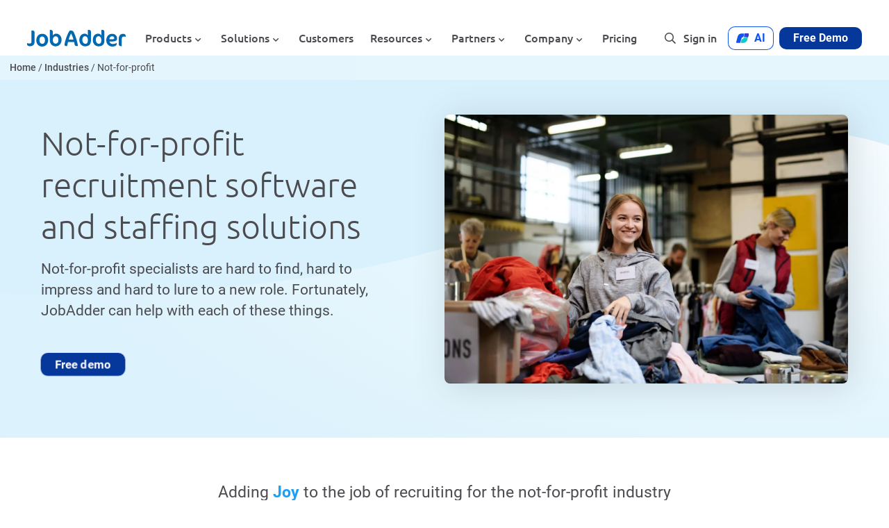

--- FILE ---
content_type: text/html; charset=UTF-8
request_url: https://jobadder.com/gb/industry/not-for-profit/
body_size: 61072
content:
<!DOCTYPE html> <html lang="en-GB" prefix="og: https://ogp.me/ns#"><head><script>if(navigator.userAgent.match(/MSIE|Internet Explorer/i)||navigator.userAgent.match(/Trident\/7\..*?rv:11/i)){let e=document.location.href;if(!e.match(/[?&]nonitro/)){if(e.indexOf("?")==-1){if(e.indexOf("#")==-1){document.location.href=e+"?nonitro=1"}else{document.location.href=e.replace("#","?nonitro=1#")}}else{if(e.indexOf("#")==-1){document.location.href=e+"&nonitro=1"}else{document.location.href=e.replace("#","&nonitro=1#")}}}}</script><link rel="preconnect" href="https://jobadder.com" /><link rel="preconnect" href="https://cdn-ilbijcl.nitrocdn.com" /><meta charset="UTF-8" /><meta name="viewport" content="width=device-width, initial-scale=1.0" /><title>Not-for-profit - JobAdder</title><meta name="description" content="Gaining a deep understanding of your candidates’ motivations, goals and drivers is essential to helping them find the perfect position. By taking care of the" /><meta name="robots" content="follow, index, max-snippet:-1, max-video-preview:-1, max-image-preview:large" /><meta property="og:locale" content="en_GB" /><meta property="og:type" content="article" /><meta property="og:title" content="Not-for-profit - JobAdder" /><meta property="og:description" content="Gaining a deep understanding of your candidates’ motivations, goals and drivers is essential to helping them find the perfect position. By taking care of the" /><meta property="og:url" content="https://jobadder.com/gb/industry/not-for-profit/" /><meta property="og:site_name" content="JobAdder" /><meta property="article:publisher" content="https://www.facebook.com/JobAdder/" /><meta property="og:updated_time" content="2024-10-22T14:02:41+10:00" /><meta property="og:image" content="https://jobadder.com/wp-content/uploads/2021/11/jobadder-industry-not-for-profit.jpeg" /><meta property="og:image:secure_url" content="https://jobadder.com/wp-content/uploads/2021/11/jobadder-industry-not-for-profit.jpeg" /><meta property="og:image:width" content="1920" /><meta property="og:image:height" content="1280" /><meta property="og:image:alt" content="Not-for-profit" /><meta property="og:image:type" content="image/jpeg" /><meta name="twitter:card" content="summary_large_image" /><meta name="twitter:title" content="Not-for-profit - JobAdder" /><meta name="twitter:description" content="Gaining a deep understanding of your candidates’ motivations, goals and drivers is essential to helping them find the perfect position. By taking care of the" /><meta name="twitter:site" content="@jobadder" /><meta name="twitter:creator" content="@jobadder" /><meta name="twitter:image" content="https://jobadder.com/wp-content/uploads/2021/11/jobadder-industry-not-for-profit.jpeg" /><meta name="generator" content="WPML ver:4.8.6 stt:1,66;" /><meta name="msapplication-TileImage" content="https://jobadder.com/wp-content/uploads/2021/11/Medium-Blue.svg" /><meta name="generator" content="NitroPack" /><script>var NPSH,NitroScrollHelper;NPSH=NitroScrollHelper=function(){let e=null;const o=window.sessionStorage.getItem("nitroScrollPos");function t(){let e=JSON.parse(window.sessionStorage.getItem("nitroScrollPos"))||{};if(typeof e!=="object"){e={}}e[document.URL]=window.scrollY;window.sessionStorage.setItem("nitroScrollPos",JSON.stringify(e))}window.addEventListener("scroll",function(){if(e!==null){clearTimeout(e)}e=setTimeout(t,200)},{passive:true});let r={};r.getScrollPos=()=>{if(!o){return 0}const e=JSON.parse(o);return e[document.URL]||0};r.isScrolled=()=>{return r.getScrollPos()>document.documentElement.clientHeight*.5};return r}();</script><script>(function(){var a=false;var e=document.documentElement.classList;var i=navigator.userAgent.toLowerCase();var n=["android","iphone","ipad"];var r=n.length;var o;var d=null;for(var t=0;t<r;t++){o=n[t];if(i.indexOf(o)>-1)d=o;if(e.contains(o)){a=true;e.remove(o)}}if(a&&d){e.add(d);if(d=="iphone"||d=="ipad"){e.add("ios")}}})();</script><script type="text/worker" id="nitro-web-worker">var preloadRequests=0;var remainingCount={};var baseURI="";self.onmessage=function(e){switch(e.data.cmd){case"RESOURCE_PRELOAD":var o=e.data.requestId;remainingCount[o]=0;e.data.resources.forEach(function(e){preload(e,function(o){return function(){console.log(o+" DONE: "+e);if(--remainingCount[o]==0){self.postMessage({cmd:"RESOURCE_PRELOAD",requestId:o})}}}(o));remainingCount[o]++});break;case"SET_BASEURI":baseURI=e.data.uri;break}};async function preload(e,o){if(typeof URL!=="undefined"&&baseURI){try{var a=new URL(e,baseURI);e=a.href}catch(e){console.log("Worker error: "+e.message)}}console.log("Preloading "+e);try{var n=new Request(e,{mode:"no-cors",redirect:"follow"});await fetch(n);o()}catch(a){console.log(a);var r=new XMLHttpRequest;r.responseType="blob";r.onload=o;r.onerror=o;r.open("GET",e,true);r.send()}}</script><script id="nprl">(()=>{if(window.NPRL!=undefined)return;(function(e){var t=e.prototype;t.after||(t.after=function(){var e,t=arguments,n=t.length,r=0,i=this,o=i.parentNode,a=Node,c=String,u=document;if(o!==null){while(r<n){(e=t[r])instanceof a?(i=i.nextSibling)!==null?o.insertBefore(e,i):o.appendChild(e):o.appendChild(u.createTextNode(c(e)));++r}}})})(Element);var e,t;e=t=function(){var t=false;var r=window.URL||window.webkitURL;var i=true;var o=true;var a=2;var c=null;var u=null;var d=true;var s=window.nitroGtmExcludes!=undefined;var l=s?JSON.parse(atob(window.nitroGtmExcludes)).map(e=>new RegExp(e)):[];var f;var m;var v=null;var p=null;var g=null;var h={touch:["touchmove","touchend"],default:["mousemove","click","keydown","wheel"]};var E=true;var y=[];var w=false;var b=[];var S=0;var N=0;var L=false;var T=0;var R=null;var O=false;var A=false;var C=false;var P=[];var I=[];var M=[];var k=[];var x=false;var _={};var j=new Map;var B="noModule"in HTMLScriptElement.prototype;var q=requestAnimationFrame||mozRequestAnimationFrame||webkitRequestAnimationFrame||msRequestAnimationFrame;const D="gtm.js?id=";function H(e,t){if(!_[e]){_[e]=[]}_[e].push(t)}function U(e,t){if(_[e]){var n=0,r=_[e];for(var n=0;n<r.length;n++){r[n].call(this,t)}}}function Y(){(function(e,t){var r=null;var i=function(e){r(e)};var o=null;var a={};var c=null;var u=null;var d=0;e.addEventListener(t,function(r){if(["load","DOMContentLoaded"].indexOf(t)!=-1){if(u){Q(function(){e.triggerNitroEvent(t)})}c=true}else if(t=="readystatechange"){d++;n.ogReadyState=d==1?"interactive":"complete";if(u&&u>=d){n.documentReadyState=n.ogReadyState;Q(function(){e.triggerNitroEvent(t)})}}});e.addEventListener(t+"Nitro",function(e){if(["load","DOMContentLoaded"].indexOf(t)!=-1){if(!c){e.preventDefault();e.stopImmediatePropagation()}else{}u=true}else if(t=="readystatechange"){u=n.documentReadyState=="interactive"?1:2;if(d<u){e.preventDefault();e.stopImmediatePropagation()}}});switch(t){case"load":o="onload";break;case"readystatechange":o="onreadystatechange";break;case"pageshow":o="onpageshow";break;default:o=null;break}if(o){Object.defineProperty(e,o,{get:function(){return r},set:function(n){if(typeof n!=="function"){r=null;e.removeEventListener(t+"Nitro",i)}else{if(!r){e.addEventListener(t+"Nitro",i)}r=n}}})}Object.defineProperty(e,"addEventListener"+t,{value:function(r){if(r!=t||!n.startedScriptLoading||document.currentScript&&document.currentScript.hasAttribute("nitro-exclude")){}else{arguments[0]+="Nitro"}e.ogAddEventListener.apply(e,arguments);a[arguments[1]]=arguments[0]}});Object.defineProperty(e,"removeEventListener"+t,{value:function(t){var n=a[arguments[1]];arguments[0]=n;e.ogRemoveEventListener.apply(e,arguments)}});Object.defineProperty(e,"triggerNitroEvent"+t,{value:function(t,n){n=n||e;var r=new Event(t+"Nitro",{bubbles:true});r.isNitroPack=true;Object.defineProperty(r,"type",{get:function(){return t},set:function(){}});Object.defineProperty(r,"target",{get:function(){return n},set:function(){}});e.dispatchEvent(r)}});if(typeof e.triggerNitroEvent==="undefined"){(function(){var t=e.addEventListener;var n=e.removeEventListener;Object.defineProperty(e,"ogAddEventListener",{value:t});Object.defineProperty(e,"ogRemoveEventListener",{value:n});Object.defineProperty(e,"addEventListener",{value:function(n){var r="addEventListener"+n;if(typeof e[r]!=="undefined"){e[r].apply(e,arguments)}else{t.apply(e,arguments)}},writable:true});Object.defineProperty(e,"removeEventListener",{value:function(t){var r="removeEventListener"+t;if(typeof e[r]!=="undefined"){e[r].apply(e,arguments)}else{n.apply(e,arguments)}}});Object.defineProperty(e,"triggerNitroEvent",{value:function(t,n){var r="triggerNitroEvent"+t;if(typeof e[r]!=="undefined"){e[r].apply(e,arguments)}}})})()}}).apply(null,arguments)}Y(window,"load");Y(window,"pageshow");Y(window,"DOMContentLoaded");Y(document,"DOMContentLoaded");Y(document,"readystatechange");try{var F=new Worker(r.createObjectURL(new Blob([document.getElementById("nitro-web-worker").textContent],{type:"text/javascript"})))}catch(e){var F=new Worker("data:text/javascript;base64,"+btoa(document.getElementById("nitro-web-worker").textContent))}F.onmessage=function(e){if(e.data.cmd=="RESOURCE_PRELOAD"){U(e.data.requestId,e)}};if(typeof document.baseURI!=="undefined"){F.postMessage({cmd:"SET_BASEURI",uri:document.baseURI})}var G=function(e){if(--S==0){Q(K)}};var W=function(e){e.target.removeEventListener("load",W);e.target.removeEventListener("error",W);e.target.removeEventListener("nitroTimeout",W);if(e.type!="nitroTimeout"){clearTimeout(e.target.nitroTimeout)}if(--N==0&&S==0){Q(J)}};var X=function(e){var t=e.textContent;try{var n=r.createObjectURL(new Blob([t.replace(/^(?:<!--)?(.*?)(?:-->)?$/gm,"$1")],{type:"text/javascript"}))}catch(e){var n="data:text/javascript;base64,"+btoa(t.replace(/^(?:<!--)?(.*?)(?:-->)?$/gm,"$1"))}return n};var K=function(){n.documentReadyState="interactive";document.triggerNitroEvent("readystatechange");document.triggerNitroEvent("DOMContentLoaded");if(window.pageYOffset||window.pageXOffset){window.dispatchEvent(new Event("scroll"))}A=true;Q(function(){if(N==0){Q(J)}Q($)})};var J=function(){if(!A||O)return;O=true;R.disconnect();en();n.documentReadyState="complete";document.triggerNitroEvent("readystatechange");window.triggerNitroEvent("load",document);window.triggerNitroEvent("pageshow",document);if(window.pageYOffset||window.pageXOffset||location.hash){let e=typeof history.scrollRestoration!=="undefined"&&history.scrollRestoration=="auto";if(e&&typeof NPSH!=="undefined"&&NPSH.getScrollPos()>0&&window.pageYOffset>document.documentElement.clientHeight*.5){window.scrollTo(0,NPSH.getScrollPos())}else if(location.hash){try{let e=document.querySelector(location.hash);if(e){e.scrollIntoView()}}catch(e){}}}var e=null;if(a==1){e=eo}else{e=eu}Q(e)};var Q=function(e){setTimeout(e,0)};var V=function(e){if(e.type=="touchend"||e.type=="click"){g=e}};var $=function(){if(d&&g){setTimeout(function(e){return function(){var t=function(e,t,n){var r=new Event(e,{bubbles:true,cancelable:true});if(e=="click"){r.clientX=t;r.clientY=n}else{r.touches=[{clientX:t,clientY:n}]}return r};var n;if(e.type=="touchend"){var r=e.changedTouches[0];n=document.elementFromPoint(r.clientX,r.clientY);n.dispatchEvent(t("touchstart"),r.clientX,r.clientY);n.dispatchEvent(t("touchend"),r.clientX,r.clientY);n.dispatchEvent(t("click"),r.clientX,r.clientY)}else if(e.type=="click"){n=document.elementFromPoint(e.clientX,e.clientY);n.dispatchEvent(t("click"),e.clientX,e.clientY)}}}(g),150);g=null}};var z=function(e){if(e.tagName=="SCRIPT"&&!e.hasAttribute("data-nitro-for-id")&&!e.hasAttribute("nitro-document-write")||e.tagName=="IMG"&&(e.hasAttribute("src")||e.hasAttribute("srcset"))||e.tagName=="IFRAME"&&e.hasAttribute("src")||e.tagName=="LINK"&&e.hasAttribute("href")&&e.hasAttribute("rel")&&e.getAttribute("rel")=="stylesheet"){if(e.tagName==="IFRAME"&&e.src.indexOf("about:blank")>-1){return}var t="";switch(e.tagName){case"LINK":t=e.href;break;case"IMG":if(k.indexOf(e)>-1)return;t=e.srcset||e.src;break;default:t=e.src;break}var n=e.getAttribute("type");if(!t&&e.tagName!=="SCRIPT")return;if((e.tagName=="IMG"||e.tagName=="LINK")&&(t.indexOf("data:")===0||t.indexOf("blob:")===0))return;if(e.tagName=="SCRIPT"&&n&&n!=="text/javascript"&&n!=="application/javascript"){if(n!=="module"||!B)return}if(e.tagName==="SCRIPT"){if(k.indexOf(e)>-1)return;if(e.noModule&&B){return}let t=null;if(document.currentScript){if(document.currentScript.src&&document.currentScript.src.indexOf(D)>-1){t=document.currentScript}if(document.currentScript.hasAttribute("data-nitro-gtm-id")){e.setAttribute("data-nitro-gtm-id",document.currentScript.getAttribute("data-nitro-gtm-id"))}}else if(window.nitroCurrentScript){if(window.nitroCurrentScript.src&&window.nitroCurrentScript.src.indexOf(D)>-1){t=window.nitroCurrentScript}}if(t&&s){let n=false;for(const t of l){n=e.src?t.test(e.src):t.test(e.textContent);if(n){break}}if(!n){e.type="text/googletagmanagerscript";let n=t.hasAttribute("data-nitro-gtm-id")?t.getAttribute("data-nitro-gtm-id"):t.id;if(!j.has(n)){j.set(n,[])}let r=j.get(n);r.push(e);return}}if(!e.src){if(e.textContent.length>0){e.textContent+="\n;if(document.currentScript.nitroTimeout) {clearTimeout(document.currentScript.nitroTimeout);}; setTimeout(function() { this.dispatchEvent(new Event('load')); }.bind(document.currentScript), 0);"}else{return}}else{}k.push(e)}if(!e.hasOwnProperty("nitroTimeout")){N++;e.addEventListener("load",W,true);e.addEventListener("error",W,true);e.addEventListener("nitroTimeout",W,true);e.nitroTimeout=setTimeout(function(){console.log("Resource timed out",e);e.dispatchEvent(new Event("nitroTimeout"))},5e3)}}};var Z=function(e){if(e.hasOwnProperty("nitroTimeout")&&e.nitroTimeout){clearTimeout(e.nitroTimeout);e.nitroTimeout=null;e.dispatchEvent(new Event("nitroTimeout"))}};document.documentElement.addEventListener("load",function(e){if(e.target.tagName=="SCRIPT"||e.target.tagName=="IMG"){k.push(e.target)}},true);document.documentElement.addEventListener("error",function(e){if(e.target.tagName=="SCRIPT"||e.target.tagName=="IMG"){k.push(e.target)}},true);var ee=["appendChild","replaceChild","insertBefore","prepend","append","before","after","replaceWith","insertAdjacentElement"];var et=function(){if(s){window._nitro_setTimeout=window.setTimeout;window.setTimeout=function(e,t,...n){let r=document.currentScript||window.nitroCurrentScript;if(!r||r.src&&r.src.indexOf(D)==-1){return window._nitro_setTimeout.call(window,e,t,...n)}return window._nitro_setTimeout.call(window,function(e,t){return function(...n){window.nitroCurrentScript=e;t(...n)}}(r,e),t,...n)}}ee.forEach(function(e){HTMLElement.prototype["og"+e]=HTMLElement.prototype[e];HTMLElement.prototype[e]=function(...t){if(this.parentNode||this===document.documentElement){switch(e){case"replaceChild":case"insertBefore":t.pop();break;case"insertAdjacentElement":t.shift();break}t.forEach(function(e){if(!e)return;if(e.tagName=="SCRIPT"){z(e)}else{if(e.children&&e.children.length>0){e.querySelectorAll("script").forEach(z)}}})}return this["og"+e].apply(this,arguments)}})};var en=function(){if(s&&typeof window._nitro_setTimeout==="function"){window.setTimeout=window._nitro_setTimeout}ee.forEach(function(e){HTMLElement.prototype[e]=HTMLElement.prototype["og"+e]})};var er=async function(){if(o){ef(f);ef(V);if(v){clearTimeout(v);v=null}}if(T===1){L=true;return}else if(T===0){T=-1}n.startedScriptLoading=true;Object.defineProperty(document,"readyState",{get:function(){return n.documentReadyState},set:function(){}});var e=document.documentElement;var t={attributes:true,attributeFilter:["src"],childList:true,subtree:true};R=new MutationObserver(function(e,t){e.forEach(function(e){if(e.type=="childList"&&e.addedNodes.length>0){e.addedNodes.forEach(function(e){if(!document.documentElement.contains(e)){return}if(e.tagName=="IMG"||e.tagName=="IFRAME"||e.tagName=="LINK"){z(e)}})}if(e.type=="childList"&&e.removedNodes.length>0){e.removedNodes.forEach(function(e){if(e.tagName=="IFRAME"||e.tagName=="LINK"){Z(e)}})}if(e.type=="attributes"){var t=e.target;if(!document.documentElement.contains(t)){return}if(t.tagName=="IFRAME"||t.tagName=="LINK"||t.tagName=="IMG"||t.tagName=="SCRIPT"){z(t)}}})});R.observe(e,t);if(!s){et()}await Promise.all(P);var r=b.shift();var i=null;var a=false;while(r){var c;var u=JSON.parse(atob(r.meta));var d=u.delay;if(r.type=="inline"){var l=document.getElementById(r.id);if(l){l.remove()}else{r=b.shift();continue}c=X(l);if(c===false){r=b.shift();continue}}else{c=r.src}if(!a&&r.type!="inline"&&(typeof u.attributes.async!="undefined"||typeof u.attributes.defer!="undefined")){if(i===null){i=r}else if(i===r){a=true}if(!a){b.push(r);r=b.shift();continue}}var m=document.createElement("script");m.src=c;m.setAttribute("data-nitro-for-id",r.id);for(var p in u.attributes){try{if(u.attributes[p]===false){m.setAttribute(p,"")}else{m.setAttribute(p,u.attributes[p])}}catch(e){console.log("Error while setting script attribute",m,e)}}m.async=false;if(u.canonicalLink!=""&&Object.getOwnPropertyDescriptor(m,"src")?.configurable!==false){(e=>{Object.defineProperty(m,"src",{get:function(){return e.canonicalLink},set:function(){}})})(u)}if(d){setTimeout((function(e,t){var n=document.querySelector("[data-nitro-marker-id='"+t+"']");if(n){n.after(e)}else{document.head.appendChild(e)}}).bind(null,m,r.id),d)}else{m.addEventListener("load",G);m.addEventListener("error",G);if(!m.noModule||!B){S++}var g=document.querySelector("[data-nitro-marker-id='"+r.id+"']");if(g){Q(function(e,t){return function(){e.after(t)}}(g,m))}else{Q(function(e){return function(){document.head.appendChild(e)}}(m))}}r=b.shift()}};var ei=function(){var e=document.getElementById("nitro-deferred-styles");var t=document.createElement("div");t.innerHTML=e.textContent;return t};var eo=async function(e){isPreload=e&&e.type=="NitroPreload";if(!isPreload){T=-1;E=false;if(o){ef(f);ef(V);if(v){clearTimeout(v);v=null}}}if(w===false){var t=ei();let e=t.querySelectorAll('style,link[rel="stylesheet"]');w=e.length;if(w){let e=document.getElementById("nitro-deferred-styles-marker");e.replaceWith.apply(e,t.childNodes)}else if(isPreload){Q(ed)}else{es()}}else if(w===0&&!isPreload){es()}};var ea=function(){var e=ei();var t=e.childNodes;var n;var r=[];for(var i=0;i<t.length;i++){n=t[i];if(n.href){r.push(n.href)}}var o="css-preload";H(o,function(e){eo(new Event("NitroPreload"))});if(r.length){F.postMessage({cmd:"RESOURCE_PRELOAD",resources:r,requestId:o})}else{Q(function(){U(o)})}};var ec=function(){if(T===-1)return;T=1;var e=[];var t,n;for(var r=0;r<b.length;r++){t=b[r];if(t.type!="inline"){if(t.src){n=JSON.parse(atob(t.meta));if(n.delay)continue;if(n.attributes.type&&n.attributes.type=="module"&&!B)continue;e.push(t.src)}}}if(e.length){var i="js-preload";H(i,function(e){T=2;if(L){Q(er)}});F.postMessage({cmd:"RESOURCE_PRELOAD",resources:e,requestId:i})}};var eu=function(){while(I.length){style=I.shift();if(style.hasAttribute("nitropack-onload")){style.setAttribute("onload",style.getAttribute("nitropack-onload"));Q(function(e){return function(){e.dispatchEvent(new Event("load"))}}(style))}}while(M.length){style=M.shift();if(style.hasAttribute("nitropack-onerror")){style.setAttribute("onerror",style.getAttribute("nitropack-onerror"));Q(function(e){return function(){e.dispatchEvent(new Event("error"))}}(style))}}};var ed=function(){if(!x){if(i){Q(function(){var e=document.getElementById("nitro-critical-css");if(e){e.remove()}})}x=true;onStylesLoadEvent=new Event("NitroStylesLoaded");onStylesLoadEvent.isNitroPack=true;window.dispatchEvent(onStylesLoadEvent)}};var es=function(){if(a==2){Q(er)}else{eu()}};var el=function(e){m.forEach(function(t){document.addEventListener(t,e,true)})};var ef=function(e){m.forEach(function(t){document.removeEventListener(t,e,true)})};if(s){et()}return{setAutoRemoveCriticalCss:function(e){i=e},registerScript:function(e,t,n){b.push({type:"remote",src:e,id:t,meta:n})},registerInlineScript:function(e,t){b.push({type:"inline",id:e,meta:t})},registerStyle:function(e,t,n){y.push({href:e,rel:t,media:n})},onLoadStyle:function(e){I.push(e);if(w!==false&&--w==0){Q(ed);if(E){E=false}else{es()}}},onErrorStyle:function(e){M.push(e);if(w!==false&&--w==0){Q(ed);if(E){E=false}else{es()}}},loadJs:function(e,t){if(!e.src){var n=X(e);if(n!==false){e.src=n;e.textContent=""}}if(t){Q(function(e,t){return function(){e.after(t)}}(t,e))}else{Q(function(e){return function(){document.head.appendChild(e)}}(e))}},loadQueuedResources:async function(){window.dispatchEvent(new Event("NitroBootStart"));if(p){clearTimeout(p);p=null}window.removeEventListener("load",e.loadQueuedResources);f=a==1?er:eo;if(!o||g){Q(f)}else{if(navigator.userAgent.indexOf(" Edge/")==-1){ea();H("css-preload",ec)}el(f);if(u){if(c){v=setTimeout(f,c)}}else{}}},fontPreload:function(e){var t="critical-fonts";H(t,function(e){document.getElementById("nitro-critical-fonts").type="text/css"});F.postMessage({cmd:"RESOURCE_PRELOAD",resources:e,requestId:t})},boot:function(){if(t)return;t=true;C=typeof NPSH!=="undefined"&&NPSH.isScrolled();let n=document.prerendering;if(location.hash||C||n){o=false}m=h.default.concat(h.touch);p=setTimeout(e.loadQueuedResources,1500);el(V);if(C){e.loadQueuedResources()}else{window.addEventListener("load",e.loadQueuedResources)}},addPrerequisite:function(e){P.push(e)},getTagManagerNodes:function(e){if(!e)return j;return j.get(e)??[]}}}();var n,r;n=r=function(){var t=document.write;return{documentWrite:function(n,r){if(n&&n.hasAttribute("nitro-exclude")){return t.call(document,r)}var i=null;if(n.documentWriteContainer){i=n.documentWriteContainer}else{i=document.createElement("span");n.documentWriteContainer=i}var o=null;if(n){if(n.hasAttribute("data-nitro-for-id")){o=document.querySelector('template[data-nitro-marker-id="'+n.getAttribute("data-nitro-for-id")+'"]')}else{o=n}}i.innerHTML+=r;i.querySelectorAll("script").forEach(function(e){e.setAttribute("nitro-document-write","")});if(!i.parentNode){if(o){o.parentNode.insertBefore(i,o)}else{document.body.appendChild(i)}}var a=document.createElement("span");a.innerHTML=r;var c=a.querySelectorAll("script");if(c.length){c.forEach(function(t){var n=t.getAttributeNames();var r=document.createElement("script");n.forEach(function(e){r.setAttribute(e,t.getAttribute(e))});r.async=false;if(!t.src&&t.textContent){r.textContent=t.textContent}e.loadJs(r,o)})}},TrustLogo:function(e,t){var n=document.getElementById(e);var r=document.createElement("img");r.src=t;n.parentNode.insertBefore(r,n)},documentReadyState:"loading",ogReadyState:document.readyState,startedScriptLoading:false,loadScriptDelayed:function(e,t){setTimeout(function(){var t=document.createElement("script");t.src=e;document.head.appendChild(t)},t)}}}();document.write=function(e){n.documentWrite(document.currentScript,e)};document.writeln=function(e){n.documentWrite(document.currentScript,e+"\n")};window.NPRL=e;window.NitroResourceLoader=t;window.NPh=n;window.NitroPackHelper=r})();</script><template id="nitro-deferred-styles-marker"></template><style id="nitro-fonts">
@font-face {
	font-family: swiper-icons;
	src: url("[data-uri]");
	font-weight: 400;
	font-style: normal;
	font-display: swap;
}

@font-face {
	font-family: "swiper-icons";
	src: url("[data-uri]") format("woff");
	font-weight: 400;
	font-style: normal;
	font-display: swap;
}

@font-face {
	font-family: "Font Awesome 5 Brands";
	font-style: normal;
	font-weight: 400;
	font-display: swap;
	src: url("https://cdn-ilbijcl.nitrocdn.com/QdXrOQWknqNbZKmwBqwSZjMcgCSmtSPq/assets/static/source/rev-49a3bda/jobadder.com/wp-content/themes/jobadder/assets/webfonts/fa-brands-400.eot");
	src: url("https://cdn-ilbijcl.nitrocdn.com/QdXrOQWknqNbZKmwBqwSZjMcgCSmtSPq/assets/static/source/rev-49a3bda/jobadder.com/wp-content/themes/jobadder/assets/webfonts/fa-brands-400.woff2") format("woff2");
}

@font-face {
	font-family: "Font Awesome 5 Pro";
	font-style: normal;
	font-weight: 900;
	font-display: swap;
	src: url("https://cdn-ilbijcl.nitrocdn.com/QdXrOQWknqNbZKmwBqwSZjMcgCSmtSPq/assets/static/source/rev-49a3bda/jobadder.com/wp-content/themes/jobadder/assets/webfonts/fa-solid-900.eot");
	src: url("https://cdn-ilbijcl.nitrocdn.com/QdXrOQWknqNbZKmwBqwSZjMcgCSmtSPq/assets/static/source/rev-49a3bda/jobadder.com/wp-content/themes/jobadder/assets/webfonts/fa-solid-900.woff2") format("woff2");
}

@font-face {
	font-family: "Font Awesome 5 Pro";
	font-style: normal;
	font-weight: 400;
	font-display: swap;
	src: url("https://cdn-ilbijcl.nitrocdn.com/QdXrOQWknqNbZKmwBqwSZjMcgCSmtSPq/assets/static/source/rev-49a3bda/jobadder.com/wp-content/themes/jobadder/assets/webfonts/fa-regular-400.eot");
	src: url("https://cdn-ilbijcl.nitrocdn.com/QdXrOQWknqNbZKmwBqwSZjMcgCSmtSPq/assets/static/source/rev-49a3bda/jobadder.com/wp-content/themes/jobadder/assets/webfonts/fa-regular-400.woff2") format("woff2");
}

@font-face {
	font-family: "Font Awesome 5 Pro";
	font-style: normal;
	font-weight: 300;
	font-display: swap;
	src: url("https://cdn-ilbijcl.nitrocdn.com/QdXrOQWknqNbZKmwBqwSZjMcgCSmtSPq/assets/static/source/rev-49a3bda/jobadder.com/wp-content/themes/jobadder/assets/webfonts/fa-light-300.eot");
	src: url("https://cdn-ilbijcl.nitrocdn.com/QdXrOQWknqNbZKmwBqwSZjMcgCSmtSPq/assets/static/source/rev-49a3bda/jobadder.com/wp-content/themes/jobadder/assets/webfonts/fa-light-300.woff2") format("woff2");
}

@font-face {
	font-family: "Roboto";
	src: local("Roboto"), local("Roboto-Regular"), url("https://cdn-ilbijcl.nitrocdn.com/QdXrOQWknqNbZKmwBqwSZjMcgCSmtSPq/assets/static/source/rev-49a3bda/jobadder.com/wp-content/themes/jobadder/assets/webfonts/Roboto-Regular.woff2") format("woff2");
	font-weight: normal;
	font-style: normal;
	font-display: swap;
}

@font-face {
	font-family: "Roboto";
	src: local("Roboto Black"), local("Roboto-Black"), url("https://cdn-ilbijcl.nitrocdn.com/QdXrOQWknqNbZKmwBqwSZjMcgCSmtSPq/assets/static/source/rev-49a3bda/jobadder.com/wp-content/themes/jobadder/assets/webfonts/Roboto-Black.woff2") format("woff2");
	font-weight: 900;
	font-style: normal;
	font-display: swap;
}

@font-face {
	font-family: "Roboto";
	src: local("Roboto Bold"), local("Roboto-Bold"), url("https://cdn-ilbijcl.nitrocdn.com/QdXrOQWknqNbZKmwBqwSZjMcgCSmtSPq/assets/static/source/rev-49a3bda/jobadder.com/wp-content/themes/jobadder/assets/webfonts/Roboto-Bold.woff2") format("woff2");
	font-weight: bold;
	font-style: normal;
	font-display: swap;
}

@font-face {
	font-family: "Roboto";
	src: local("Roboto Italic"), local("Roboto-Italic"), url("https://cdn-ilbijcl.nitrocdn.com/QdXrOQWknqNbZKmwBqwSZjMcgCSmtSPq/assets/static/source/rev-49a3bda/jobadder.com/wp-content/themes/jobadder/assets/webfonts/Roboto-Italic.woff2") format("woff2");
	font-weight: normal;
	font-style: italic;
	font-display: swap;
}

@font-face {
	font-family: "Ubuntu";
	src: local("Ubuntu Light"), local("Ubuntu-Light"), url("https://cdn-ilbijcl.nitrocdn.com/QdXrOQWknqNbZKmwBqwSZjMcgCSmtSPq/assets/static/source/rev-49a3bda/jobadder.com/wp-content/themes/jobadder/assets/webfonts/Ubuntu-Light.woff2") format("woff2");
	font-weight: 300;
	font-style: normal;
	font-display: swap;
}

@font-face {
	font-family: "Ubuntu";
	src: local("Ubuntu Medium"), local("Ubuntu-Medium"), url("https://cdn-ilbijcl.nitrocdn.com/QdXrOQWknqNbZKmwBqwSZjMcgCSmtSPq/assets/static/source/rev-49a3bda/jobadder.com/wp-content/themes/jobadder/assets/webfonts/Ubuntu-Medium.woff2") format("woff2");
	font-weight: 500;
	font-style: normal;
	font-display: swap;
}

@font-face {
	font-family: "Ubuntu";
	src: local("Ubuntu Regular"), local("Ubuntu-Regular"), url("https://cdn-ilbijcl.nitrocdn.com/QdXrOQWknqNbZKmwBqwSZjMcgCSmtSPq/assets/static/source/rev-49a3bda/jobadder.com/wp-content/themes/jobadder/assets/webfonts/Ubuntu-Regular.woff2") format("woff2");
	font-weight: normal;
	font-style: normal;
	font-display: swap;
}

@font-face {
	font-family: "Roboto";
	src: local("Roboto Medium"), local("Roboto-Medium"), url("https://cdn-ilbijcl.nitrocdn.com/QdXrOQWknqNbZKmwBqwSZjMcgCSmtSPq/assets/static/source/rev-49a3bda/jobadder.com/wp-content/themes/jobadder/assets/webfonts/Roboto-Medium.woff2") format("woff2");
	font-weight: 500;
	font-style: normal;
	font-display: swap;
}
</style><style type="text/css" id="nitro-critical-css">@charset "UTF-8";.wp-block-button__link{align-content:center;box-sizing:border-box;display:inline-block;height:100%;text-align:center;word-break:break-word}:where(.wp-block-button__link){border-radius:9999px;box-shadow:none;padding:calc(.667em + 2px) calc(1.333em + 2px);text-decoration:none}.wp-block-buttons>.wp-block-button.has-custom-width{max-width:none}.wp-block-buttons>.wp-block-button.has-custom-width .wp-block-button__link{width:100%}.wp-block-buttons>.wp-block-button.wp-block-button__width-100{flex-basis:100%;width:100%}.wp-block-buttons{box-sizing:border-box}.wp-block-buttons>.wp-block-button{display:inline-block;margin:0}.wp-block-buttons.is-content-justification-center{justify-content:center}.wp-block-buttons .wp-block-button__link{width:100%}.wp-block-columns{align-items:normal !important;box-sizing:border-box;display:flex;flex-wrap:wrap !important}@media (min-width:782px){.wp-block-columns{flex-wrap:nowrap !important}}.wp-block-columns.are-vertically-aligned-center{align-items:center}@media (max-width:781px){.wp-block-columns:not(.is-not-stacked-on-mobile)>.wp-block-column{flex-basis:100% !important}}@media (min-width:782px){.wp-block-columns:not(.is-not-stacked-on-mobile)>.wp-block-column{flex-basis:0;flex-grow:1}.wp-block-columns:not(.is-not-stacked-on-mobile)>.wp-block-column[style*=flex-basis]{flex-grow:0}}:where(.wp-block-columns){margin-bottom:1.75em}.wp-block-column{flex-grow:1;min-width:0;overflow-wrap:break-word;word-break:break-word}.wp-block-column.is-vertically-aligned-center{align-self:center}.wp-block-column.is-vertically-aligned-center{width:100%}.wp-block-cover{align-items:center;background-position:50%;box-sizing:border-box;display:flex;justify-content:center;min-height:430px;overflow:hidden;overflow:clip;padding:1em;position:relative}.wp-block-cover .has-background-dim:not([class*=-background-color]){background-color:#000}.wp-block-cover .has-background-dim.has-background-gradient{background-color:initial}.wp-block-cover .wp-block-cover__background{bottom:0;left:0;opacity:.5;position:absolute;right:0;top:0}.wp-block-cover .wp-block-cover__background.has-background-dim.has-background-dim-100{opacity:1}.wp-block-cover .wp-block-cover__inner-container{color:inherit;position:relative;width:100%}.wp-block-cover .wp-block-cover__image-background{border:none;bottom:0;box-shadow:none;height:100%;left:0;margin:0;max-height:none;max-width:none;object-fit:cover;outline:none;padding:0;position:absolute;right:0;top:0;width:100%}:where(.wp-block-cover:not(.has-text-color)){color:#fff}:where(.wp-block-cover.is-light:not(.has-text-color)){color:#000}:root :where(.wp-block-cover h1:not(.has-text-color)),:root :where(.wp-block-cover h3:not(.has-text-color)),:root :where(.wp-block-cover p:not(.has-text-color)){color:inherit}body:not(.editor-styles-wrapper) .wp-block-cover:not(.wp-block-cover:has(.wp-block-cover__background+.wp-block-cover__inner-container)) .wp-block-cover__image-background{z-index:0}body:not(.editor-styles-wrapper) .wp-block-cover:not(.wp-block-cover:has(.wp-block-cover__background+.wp-block-cover__inner-container)) .wp-block-cover__inner-container{z-index:1}.wp-block-group{box-sizing:border-box}:where(.wp-block-group.wp-block-group-is-layout-constrained){position:relative}.wp-block-image img{box-sizing:border-box;height:auto;max-width:100%;vertical-align:bottom}.wp-block-image.aligncenter{text-align:center}.wp-block-image.alignfull img{height:auto;width:100%}.wp-block-image.aligncenter{display:table}ul{box-sizing:border-box}.wp-block-post-featured-image{margin-left:0;margin-right:0}.wp-block-post-featured-image :where(img){box-sizing:border-box;height:auto;max-width:100%;vertical-align:bottom;width:100%}.wp-block-post-featured-image{position:relative}.wp-block-spacer{clear:both}:root{--wp--preset--font-size--normal:16px;--wp--preset--font-size--huge:42px}.has-text-align-center{text-align:center}.has-text-align-left{text-align:left}.aligncenter{clear:both}.screen-reader-text{border:0;clip-path:inset(50%);height:1px;margin:-1px;overflow:hidden;padding:0;position:absolute;width:1px;word-wrap:normal !important}html :where(img[class*=wp-image-]){height:auto;max-width:100%}:where(figure){margin:0 0 1em}:root{--wp--preset--aspect-ratio--square:1;--wp--preset--aspect-ratio--4-3:4/3;--wp--preset--aspect-ratio--3-4:3/4;--wp--preset--aspect-ratio--3-2:3/2;--wp--preset--aspect-ratio--2-3:2/3;--wp--preset--aspect-ratio--16-9:16/9;--wp--preset--aspect-ratio--9-16:9/16;--wp--preset--color--black:#000;--wp--preset--color--cyan-bluish-gray:#abb8c3;--wp--preset--color--white:#fff;--wp--preset--color--pale-pink:#f78da7;--wp--preset--color--vivid-red:#cf2e2e;--wp--preset--color--luminous-vivid-orange:#ff6900;--wp--preset--color--luminous-vivid-amber:#fcb900;--wp--preset--color--light-green-cyan:#7bdcb5;--wp--preset--color--vivid-green-cyan:#00d084;--wp--preset--color--pale-cyan-blue:#8ed1fc;--wp--preset--color--vivid-cyan-blue:#0693e3;--wp--preset--color--vivid-purple:#9b51e0;--wp--preset--color--blue-primary:#0069b2;--wp--preset--color--blue-joy:#19a0fa;--wp--preset--color--blue-dark:#06379a;--wp--preset--color--blue-light:#d9f1fc;--wp--preset--color--green:#4ec493;--wp--preset--color--green-light:#ebfacd;--wp--preset--color--green-dark:#058278;--wp--preset--color--orange-dark:#ff4b28;--wp--preset--color--purple-dark:#8732aa;--wp--preset--color--purple-light:#b3b3cf;--wp--preset--color--yellow-dark:#faac00;--wp--preset--color--orange-light:#fff5b4;--wp--preset--color--pink:#fa55a5;--wp--preset--color--pink-light:#ffe1dc;--wp--preset--color--grey-text:#4b4b50;--wp--preset--color--neutral-1:#dce1eb;--wp--preset--color--neutral-2:#f0f0f5;--wp--preset--color--neutral-3:#fafafa;--wp--preset--color--grey-1:#8298ab;--wp--preset--color--dark-1:#304659;--wp--preset--color--dark-2:#3b5266;--wp--preset--color--bright-1:#f5f9fc;--wp--preset--color--grey-80:#222b3d;--wp--preset--color--blue-60:#1971c2;--wp--preset--color--transparent:transparent;--wp--preset--gradient--vivid-cyan-blue-to-vivid-purple:linear-gradient(135deg,rgba(6,147,227,1) 0%,#9b51e0 100%);--wp--preset--gradient--light-green-cyan-to-vivid-green-cyan:linear-gradient(135deg,#7adcb4 0%,#00d082 100%);--wp--preset--gradient--luminous-vivid-amber-to-luminous-vivid-orange:linear-gradient(135deg,rgba(252,185,0,1) 0%,rgba(255,105,0,1) 100%);--wp--preset--gradient--luminous-vivid-orange-to-vivid-red:linear-gradient(135deg,rgba(255,105,0,1) 0%,#cf2e2e 100%);--wp--preset--gradient--very-light-gray-to-cyan-bluish-gray:linear-gradient(135deg,#eee 0%,#a9b8c3 100%);--wp--preset--gradient--cool-to-warm-spectrum:linear-gradient(135deg,#4aeadc 0%,#9778d1 20%,#cf2aba 40%,#ee2c82 60%,#fb6962 80%,#fef84c 100%);--wp--preset--gradient--blush-light-purple:linear-gradient(135deg,#ffceec 0%,#9896f0 100%);--wp--preset--gradient--blush-bordeaux:linear-gradient(135deg,#fecda5 0%,#fe2d2d 50%,#6b003e 100%);--wp--preset--gradient--luminous-dusk:linear-gradient(135deg,#ffcb70 0%,#c751c0 50%,#4158d0 100%);--wp--preset--gradient--pale-ocean:linear-gradient(135deg,#fff5cb 0%,#b6e3d4 50%,#33a7b5 100%);--wp--preset--gradient--electric-grass:linear-gradient(135deg,#caf880 0%,#71ce7e 100%);--wp--preset--gradient--midnight:linear-gradient(135deg,#020381 0%,#2874fc 100%);--wp--preset--gradient--gradient-blue:#d9f1fc;--wp--preset--gradient--gradient-green:#ebfacd;--wp--preset--gradient--gradient-pink:#ffe1dc;--wp--preset--gradient--gradient-yellow:#fff5b4;--wp--preset--font-size--small:.857rem;--wp--preset--font-size--medium:1.286rem;--wp--preset--font-size--large:1.429rem;--wp--preset--font-size--x-large:42px;--wp--preset--font-size--normal:1.03rem;--wp--preset--font-size--hero:4rem;--wp--preset--font-size--size-45:2.8125rem;--wp--preset--font-size--size-42:2.625rem;--wp--preset--font-size--size-36:2.25rem;--wp--preset--font-size--size-24:1.5rem;--wp--preset--font-size--size-20:1.25rem;--wp--preset--font-size--size-16:1rem;--wp--preset--font-size--size-15:.9375rem;--wp--preset--font-size--size-14:.875rem;--wp--preset--spacing--20:.44rem;--wp--preset--spacing--30:.67rem;--wp--preset--spacing--40:1rem;--wp--preset--spacing--50:1.5rem;--wp--preset--spacing--60:2.25rem;--wp--preset--spacing--70:3.38rem;--wp--preset--spacing--80:5.06rem;--wp--preset--shadow--natural:6px 6px 9px rgba(0,0,0,.2);--wp--preset--shadow--deep:12px 12px 50px rgba(0,0,0,.4);--wp--preset--shadow--sharp:6px 6px 0px rgba(0,0,0,.2);--wp--preset--shadow--outlined:6px 6px 0px -3px rgba(255,255,255,1),6px 6px rgba(0,0,0,1);--wp--preset--shadow--crisp:6px 6px 0px rgba(0,0,0,1)}:root{--wp--style--global--content-size:1162px;--wp--style--global--wide-size:1440px}:where(body){margin:0}:where(.is-layout-flex){gap:.5em}.is-layout-flow>.aligncenter{margin-left:auto !important;margin-right:auto !important}.is-layout-constrained>.aligncenter{margin-left:auto !important;margin-right:auto !important}.is-layout-constrained>:where(:not(.alignleft):not(.alignright):not(.alignfull)){max-width:var(--wp--style--global--content-size);margin-left:auto !important;margin-right:auto !important}body .is-layout-flex{display:flex}.is-layout-flex{flex-wrap:wrap;align-items:center}.is-layout-flex>:is(*, div){margin:0}body{padding-top:0px;padding-right:0px;padding-bottom:0px;padding-left:0px}a:where(:not(.wp-element-button)){text-decoration:underline}:root :where(.wp-element-button, .wp-block-button__link){background-color:#32373c;border-width:0;color:#fff;font-family:inherit;font-size:inherit;line-height:inherit;padding:calc(.667em + 2px) calc(1.333em + 2px);text-decoration:none}.has-white-color{color:var(--wp--preset--color--white) !important}.has-blue-joy-color{color:var(--wp--preset--color--blue-joy) !important}.has-blue-dark-background-color{background-color:var(--wp--preset--color--blue-dark) !important}.has-blue-light-background-color{background-color:var(--wp--preset--color--blue-light) !important}.has-neutral-2-background-color{background-color:var(--wp--preset--color--neutral-2) !important}.has-gradient-blue-gradient-background{background:var(--wp--preset--gradient--gradient-blue) !important}.has-gradient-green-gradient-background{background:var(--wp--preset--gradient--gradient-green) !important}.has-gradient-pink-gradient-background{background:var(--wp--preset--gradient--gradient-pink) !important}.has-gradient-yellow-gradient-background{background:var(--wp--preset--gradient--gradient-yellow) !important}.has-medium-font-size{font-size:var(--wp--preset--font-size--medium) !important}.has-large-font-size{font-size:var(--wp--preset--font-size--large) !important}:where(.wp-block-columns.is-layout-flex){gap:2em}.align-middle{vertical-align:middle !important}.visible{visibility:visible !important}@media (max-width:1199.98px){body{--wp--preset--font-size--size-45:1.5rem;--wp--preset--font-size--size-16:.875rem;--wp--preset--font-size--size-24:1.125rem;--wp--preset--font-size--size-42:1.5rem;--wp--preset--font-size--size-36:1.25rem}}.wp-block-buttons .wp-block-button{margin-right:6px}.alignfull{margin:0 !important}:root{--swiper-theme-color:#007aff}:root{--swiper-navigation-size:44px}.swiper-button-next,.swiper-button-prev{position:absolute;top:var(--swiper-navigation-top-offset,50%);width:calc(var(--swiper-navigation-size) / 44 * 27);height:var(--swiper-navigation-size);margin-top:calc(0px - ( var(--swiper-navigation-size) / 2 ));z-index:10;display:flex;align-items:center;justify-content:center;color:var(--swiper-navigation-color,var(--swiper-theme-color))}.swiper-button-next:after,.swiper-button-prev:after{font-family:swiper-icons;font-size:var(--swiper-navigation-size);text-transform:none !important;letter-spacing:0;font-variant:initial;line-height:1}.swiper-button-prev{left:var(--swiper-navigation-sides-offset,10px);right:auto}.swiper-button-prev:after{content:"prev"}.swiper-button-next{right:var(--swiper-navigation-sides-offset,10px);left:auto}.swiper-button-next:after{content:"next"}.swiper-pagination{position:absolute;text-align:center;transform:translate3d(0,0,0);z-index:10}@media print,screen and (min-width:48em){.reveal{right:auto;left:auto;margin:0 auto}}html{line-height:1.15;-webkit-text-size-adjust:100%}body{margin:0}h1{font-size:2em;margin:.67em 0}hr{box-sizing:content-box;height:0;overflow:visible}a{background-color:transparent}strong{font-weight:bolder}img{border-style:none}button,input{font-family:inherit;font-size:100%;line-height:1.15;margin:0}button,input{overflow:visible}button{text-transform:none}button,[type="button"]{-webkit-appearance:button}button::-moz-focus-inner,[type="button"]::-moz-focus-inner{border-style:none;padding:0}button:-moz-focusring,[type="button"]:-moz-focusring{outline:1px dotted ButtonText}::-webkit-file-upload-button{-webkit-appearance:button;font:inherit}template{display:none}html{box-sizing:border-box;font-size:100%}*,*::before,*::after{box-sizing:inherit}body{margin:0;padding:0;background:#fff;font-family:"Helvetica Neue",Helvetica,Roboto,Arial,sans-serif;font-weight:normal;line-height:1.5;color:#000;-webkit-font-smoothing:antialiased;-moz-osx-font-smoothing:grayscale}img{display:inline-block;vertical-align:middle;max-width:100%;height:auto;-ms-interpolation-mode:bicubic}button{padding:0;appearance:none;border:0;border-radius:0;background:transparent;line-height:1}button,input{font-family:inherit}.grid-container{padding-right:1.4375rem;padding-left:1.4375rem;max-width:calc(1162px + 39px + 39px);margin-left:auto;margin-right:auto}@media print,screen and (min-width:48em){.grid-container{padding-right:1.9375rem;padding-left:1.9375rem}}@media print,screen and (min-width:64em){.grid-container{padding-right:2.4375rem;padding-left:2.4375rem}}.grid-x{display:flex;flex-flow:row wrap}.cell{flex:0 0 auto;min-height:0px;min-width:0px;width:100%}.grid-x>.small-12{flex-basis:auto}.grid-x>.small-12{flex:0 0 auto}.grid-x>.small-12{width:100%}.menu{padding:0;margin:0;list-style:none;position:relative;display:flex;flex-wrap:wrap}.menu a{line-height:1;text-decoration:none;display:block;padding:.7rem 1rem}.menu a,.menu button{margin-bottom:0}.menu{flex-wrap:wrap;flex-direction:row}@media screen and (max-width:0em),screen and (min-width:48em){.show-for-small-only{display:none !important}}@media print,screen and (min-width:64em){.hide-for-large{display:none !important}}@media screen and (max-width:63.99875em){.show-for-large{display:none !important}}.align-justify{justify-content:space-between}.align-middle{align-items:center}.align-self-middle{align-self:center}.small-order-1{order:1}.small-order-2{order:2}@media print,screen and (min-width:48em){.medium-order-2{order:2}}.flex-container{display:flex}.reveal{z-index:1006;backface-visibility:hidden;display:none;padding:1rem;border:1px solid #cacaca;border-radius:0;background-color:#fff;position:relative;top:100px;margin-right:auto;margin-left:auto;overflow-y:auto}@media print,screen and (min-width:48em){.reveal{min-height:0}}.reveal>:last-child{margin-bottom:0}@media print,screen and (min-width:48em){.reveal{width:600px;max-width:75rem}}@media print,screen and (max-width:47.99875em){.reveal{top:0;right:0;bottom:0;left:0;width:100%;max-width:none;height:100%;min-height:100%;margin-left:0;border:0;border-radius:0}}:root{--swiper-theme-color:#007aff}:root{--swiper-navigation-size:44px}.swiper-button-prev,.swiper-button-next{position:absolute;top:50%;width:calc(var(--swiper-navigation-size) / 44 * 27);height:var(--swiper-navigation-size);margin-top:calc(0px - ( var(--swiper-navigation-size) / 2 ));z-index:10;display:flex;align-items:center;justify-content:center;color:var(--swiper-navigation-color,var(--swiper-theme-color))}.swiper-button-prev:after,.swiper-button-next:after{font-family:swiper-icons;font-size:var(--swiper-navigation-size);text-transform:none !important;letter-spacing:0;text-transform:none;font-variant:initial;line-height:1}.swiper-button-prev{left:10px;right:auto}.swiper-button-prev:after{content:"prev"}.swiper-button-next{right:10px;left:auto}.swiper-button-next:after{content:"next"}.swiper-pagination{position:absolute;text-align:center;transform:translate3d(0,0,0);z-index:10}.pswp{display:none;position:absolute;width:100%;height:100%;left:0;top:0;overflow:hidden;-ms-touch-action:none;touch-action:none;z-index:1500;-webkit-text-size-adjust:100%;-webkit-backface-visibility:hidden;outline:none}.pswp *{box-sizing:border-box}.pswp__bg{position:absolute;left:0;top:0;width:100%;height:100%;background:#000;opacity:0;transform:translateZ(0);-webkit-backface-visibility:hidden;will-change:opacity}.pswp__scroll-wrap{position:absolute;left:0;top:0;width:100%;height:100%;overflow:hidden}.pswp__container{-ms-touch-action:none;touch-action:none;position:absolute;left:0;right:0;top:0;bottom:0}.pswp__container{-webkit-touch-callout:none}.pswp__bg{will-change:opacity}.pswp__container{-webkit-backface-visibility:hidden}.pswp__item{position:absolute;left:0;right:0;top:0;bottom:0;overflow:hidden}.pswp__button{width:44px;height:44px;position:relative;background:none;overflow:visible;-webkit-appearance:none;display:block;border:0;padding:0;margin:0;float:right;opacity:.75;box-shadow:none}.pswp__button::-moz-focus-inner{padding:0;border:0}.pswp__button,.pswp__button--arrow--left:before,.pswp__button--arrow--right:before{background:url("https://cdn-ilbijcl.nitrocdn.com/QdXrOQWknqNbZKmwBqwSZjMcgCSmtSPq/assets/images/optimized/rev-16c427c/jobadder.com/wp-content/themes/jobadder/assets/photoswipe/default-skin.png") 0 0 no-repeat;background-size:264px 88px;width:44px;height:44px}.pswp__button--close{background-position:0 -44px}.pswp__button--share{background-position:-44px -44px}.pswp__button--fs{display:none}.pswp__button--zoom{display:none;background-position:-88px 0}.pswp__button--arrow--left,.pswp__button--arrow--right{background:none;top:50%;margin-top:-50px;width:70px;height:100px;position:absolute}.pswp__button--arrow--left{left:0}.pswp__button--arrow--right{right:0}.pswp__button--arrow--left:before,.pswp__button--arrow--right:before{content:"";top:35px;background-color:rgba(0,0,0,.3);height:30px;width:32px;position:absolute}.pswp__button--arrow--left:before{left:6px;background-position:-138px -44px}.pswp__button--arrow--right:before{right:6px;background-position:-94px -44px}.pswp__share-modal{display:block;background:rgba(0,0,0,.5);width:100%;height:100%;top:0;left:0;padding:10px;position:absolute;z-index:1600;opacity:0;-webkit-backface-visibility:hidden;will-change:opacity}.pswp__share-modal--hidden{display:none}.pswp__share-tooltip{z-index:1620;position:absolute;background:#fff;top:56px;border-radius:2px;display:block;width:auto;right:44px;box-shadow:0 2px 5px rgba(0,0,0,.25);transform:translateY(6px);-webkit-backface-visibility:hidden;will-change:transform}.pswp__counter{position:absolute;left:0;top:0;height:44px;font-size:13px;line-height:44px;color:#fff;opacity:.75;padding:0 10px}.pswp__caption{position:absolute;left:0;bottom:0;width:100%;min-height:44px}.pswp__caption__center{text-align:left;max-width:420px;margin:0 auto;font-size:13px;padding:10px;line-height:20px;color:#ccc}.pswp__preloader{width:44px;height:44px;position:absolute;top:0;left:50%;margin-left:-22px;opacity:0;will-change:opacity;direction:ltr}.pswp__preloader__icn{width:20px;height:20px;margin:12px}@media screen and (max-width:1024px){.pswp__preloader{position:relative;left:auto;top:auto;margin:0;float:right}}.pswp__ui{-webkit-font-smoothing:auto;visibility:visible;opacity:1;z-index:1550}.pswp__top-bar{position:absolute;left:0;top:0;height:44px;width:100%}.pswp__caption,.pswp__top-bar{-webkit-backface-visibility:hidden;will-change:opacity}.pswp__top-bar,.pswp__caption{background-color:rgba(0,0,0,.5)}.pswp__ui--hidden .pswp__top-bar,.pswp__ui--hidden .pswp__caption,.pswp__ui--hidden .pswp__button--arrow--left,.pswp__ui--hidden .pswp__button--arrow--right{opacity:.001}.fas,.far,.primary-menu .menu>.menu-item-has-children>a::after{-moz-osx-font-smoothing:grayscale;-webkit-font-smoothing:antialiased;display:inline-block;font-style:normal;font-variant:normal;text-rendering:auto;line-height:1}.fa-abacus:before{content:""}.fa-address-book:before{content:""}.fa-analytics:before{content:""}.fa-angle-double-up:before{content:""}.fa-book:before{content:""}.fa-box-check:before{content:""}.fa-building:before{content:""}.fa-chart-pie:before{content:""}.fa-chevron-left:before{content:""}.fa-code:before{content:""}.fa-file-user:before{content:""}.fa-handshake:before{content:""}.fa-headphones-alt:before{content:""}.fa-heart:before{content:""}.fa-inbox:before{content:""}.fa-info-circle:before{content:""}.fa-layer-group:before{content:""}.fa-long-arrow-left:before{content:""}.fa-long-arrow-right:before{content:""}.fa-newspaper:before{content:""}.fa-person-booth:before{content:""}.fa-phone:before{content:""}.fa-play:before{content:""}.fa-poll-people:before{content:""}.fa-puzzle-piece:before{content:""}.fa-question-circle:before{content:""}.fa-robot:before{content:""}.fa-search:before{content:""}.fa-smile:before{content:""}.fa-suitcase:before{content:""}.fa-tachometer-alt:before{content:""}.fa-thumbtack:before{content:""}.fa-times:before{content:""}.fa-toolbox:before{content:""}.fa-university:before{content:""}.fa-user-friends:before{content:""}.fas{font-family:"Font Awesome 5 Pro";font-weight:900}.far{font-family:"Font Awesome 5 Pro";font-weight:400}.primary-menu .menu>.menu-item-has-children>a::after{font-family:"Font Awesome 5 Pro";font-weight:300}.cell-gutenberg-content .has-background.has-vertical-padding-top-default{padding-top:23px}.cell-gutenberg-content .has-background.has-vertical-padding-bottom-default{padding-bottom:23px}.cell-gutenberg-content .has-vertical-padding-bottom-small{padding-bottom:23px}.cell-gutenberg-content .has-background.has-horizontal-padding-right-default{padding-right:23px}.cell-gutenberg-content .has-background.has-horizontal-padding-left-default{padding-left:23px}.cell-gutenberg-content .has-background.has-vertical-padding-top-default{padding-top:23px}.cell-gutenberg-content .has-vertical-padding-top-medium{padding-top:23px}.cell-gutenberg-content .has-background.has-vertical-padding-bottom-default{padding-bottom:23px}.cell-gutenberg-content .has-background.has-horizontal-padding-right-default{padding-right:23px}.cell-gutenberg-content .has-horizontal-padding-right-medium{padding-right:23px}.cell-gutenberg-content .has-background.has-horizontal-padding-left-default{padding-left:23px}.cell-gutenberg-content .has-horizontal-padding-left-medium{padding-left:23px}@media print,screen and (min-width:48em){.cell-gutenberg-content .has-background.has-vertical-padding-top-default{padding-top:31px}.cell-gutenberg-content .has-vertical-padding-top-medium{padding-top:62px}.cell-gutenberg-content .has-background.has-vertical-padding-bottom-default{padding-bottom:31px}.cell-gutenberg-content .has-background.has-horizontal-padding-right-default{padding-right:31px}.cell-gutenberg-content .has-horizontal-padding-right-medium{padding-right:62px}.cell-gutenberg-content .has-background.has-horizontal-padding-left-default{padding-left:31px}.cell-gutenberg-content .has-horizontal-padding-left-medium{padding-left:62px}}.cell-gutenberg-content .has-background.has-vertical-padding-top-default{padding-top:23px}.cell-gutenberg-content .has-vertical-padding-top-large{padding-top:23px}.cell-gutenberg-content .has-background.has-vertical-padding-bottom-default{padding-bottom:23px}.cell-gutenberg-content .has-vertical-padding-bottom-large{padding-bottom:23px}.cell-gutenberg-content .has-background.has-horizontal-padding-right-default{padding-right:23px}.cell-gutenberg-content .has-background.has-horizontal-padding-left-default{padding-left:23px}@media print,screen and (min-width:48em){.cell-gutenberg-content .has-background.has-vertical-padding-top-default{padding-top:31px}.cell-gutenberg-content .has-vertical-padding-top-large{padding-top:62px}.cell-gutenberg-content .has-background.has-vertical-padding-bottom-default{padding-bottom:31px}.cell-gutenberg-content .has-vertical-padding-bottom-large{padding-bottom:62px}.cell-gutenberg-content .has-background.has-horizontal-padding-right-default{padding-right:31px}.cell-gutenberg-content .has-background.has-horizontal-padding-left-default{padding-left:31px}}@media print,screen and (min-width:64em){.cell-gutenberg-content .has-background.has-vertical-padding-top-default{padding-top:39px}.cell-gutenberg-content .has-vertical-padding-top-large{padding-top:78px}.cell-gutenberg-content .has-background.has-vertical-padding-bottom-default{padding-bottom:39px}.cell-gutenberg-content .has-vertical-padding-bottom-large{padding-bottom:78px}.cell-gutenberg-content .has-background.has-horizontal-padding-right-default{padding-right:39px}.cell-gutenberg-content .has-background.has-horizontal-padding-left-default{padding-left:39px}}.cell-gutenberg-content>*{width:auto}.filter-no-results{font-size:1.2rem;width:auto !important}.filter-no-results.filter-no-results{display:none}.cell-card .cover-link{position:absolute;top:0px;left:0px;right:0px;bottom:0px;z-index:100}.cell-card .card-icon,.cell-card .card-date{display:none}.cell-card .card-image{width:100%;background-color:#f1f1f1;position:relative}.cards-grid-x.accordion-cards .cell-card .card-image{display:none}.cards-grid-x.accordion-cards .cell-card .card-content .card-category-name{display:none}.cards-grid-x.accordion-cards .cell-card .card-content .card-excerpt{display:none}.wp-block-buttons .wp-block-button{margin-right:4px}.wp-block-buttons .wp-block-button:first-child{margin-left:0}.wp-block-buttons .wp-block-button:last-child{margin-right:0}@media print,screen and (max-width:63.99875em){.cell-gutenberg-content>.wp-block-cover>.wp-block-cover__inner-container{width:100%}}.wp-block-cover{background-repeat:no-repeat;background-size:cover;position:relative;overflow:hidden;height:auto}.swiper-navigation .swiper-button-prev,.swiper-navigation .swiper-button-next{border:1px solid grey;width:40px;height:40px;color:inherit;display:flex;align-items:center;justify-content:center;position:relative;top:auto;left:auto;right:auto;margin-top:0}.swiper-navigation .swiper-button-prev:after,.swiper-navigation .swiper-button-next:after{content:none}.swiper-navigation .swiper-pagination{width:70px;height:40px;font-size:.9rem;display:flex;align-items:center;justify-content:center;position:relative;bottom:auto;right:auto;left:auto}.bjm-swiper-wrapper{padding-left:0;padding-right:0;max-width:none !important;width:100%;left:0;max-width:100vw;overflow:hidden;position:relative}.bjm-swiper-wrapper.swiper-no-page-numbers .swiper-navigation .swiper-button-prev{margin-right:12px}.bjm-swiper-wrapper.swiper-no-page-numbers .swiper-navigation .swiper-pagination{display:none}.wp-block-columns{margin-bottom:0}.wp-block-columns .wp-block-image{margin:0}@keyframes pulseIt{from{transform:scale(1)}to{transform:scale(1.025)}}html{box-sizing:border-box;overflow-x:hidden;scroll-behavior:smooth}*,*::before,*::after{box-sizing:inherit}:root .has-blue-joy-color{color:#19a0fa}:root .has-blue-dark-background-color{background-color:#06379a}:root .has-blue-light-background-color{background-color:#d9f1fc}:root .has-neutral-2-background-color{background-color:#f0f0f5}:root .has-white-color{color:#fff}body{margin:0;padding:0;overflow-x:hidden}.screen-reader-text{clip:rect(1px,1px,1px,1px);position:absolute !important;height:1px;width:1px;overflow:hidden}.backdrop{display:none;position:fixed;top:0;left:0;right:0;bottom:0;z-index:1;background-color:rgba(0,0,0,.3)}.cell-gutenberg-content>*:not(.alignfull){margin-left:auto;margin-right:auto;max-width:calc(1162px + 39px + 39px);padding-right:1.4375rem;padding-left:1.4375rem}@media print,screen and (min-width:48em){.cell-gutenberg-content>*:not(.alignfull){padding-right:1.9375rem;padding-left:1.9375rem}}@media print,screen and (min-width:64em){.cell-gutenberg-content>*:not(.alignfull){padding-right:2.4375rem;padding-left:2.4375rem}}.cell-gutenberg-content>.alignfull{padding-left:0;padding-right:0}.cell-gutenberg-content>.alignfull>[class*='__inner-container']{margin-left:auto;margin-right:auto;max-width:calc(1162px + 39px + 39px);padding-right:1.4375rem;padding-left:1.4375rem}@media print,screen and (min-width:48em){.cell-gutenberg-content>.alignfull>[class*='__inner-container']{padding-right:1.9375rem;padding-left:1.9375rem}}@media print,screen and (min-width:64em){.cell-gutenberg-content>.alignfull>[class*='__inner-container']{padding-right:2.4375rem;padding-left:2.4375rem}}.cell-gutenberg-content>.alignfull:not(:first-child):not(.is-style-no-margin){max-width:100%;margin:23px 0}@media print,screen and (min-width:48em){.cell-gutenberg-content>.alignfull:not(:first-child):not(.is-style-no-margin){margin:31px}}@media print,screen and (min-width:64em){.cell-gutenberg-content>.alignfull:not(:first-child):not(.is-style-no-margin){margin:39px}}@media screen and (min-width:75em){.cell-gutenberg-content>.alignfull:not(:first-child):not(.is-style-no-margin){margin:2rem}}@media print,screen and (max-width:47.99875em){.cell-gutenberg-content .has-vertical-padding-top-large:not(:first-of-type){padding-top:3rem}.cell-gutenberg-content .has-vertical-padding-top-medium:not(:first-of-type){padding-top:2.5rem}.cell-gutenberg-content .has-vertical-padding-bottom-large{padding-bottom:3rem}}@media print,screen and (max-width:47.99875em){.cell-gutenberg-content .has-horizontal-padding-left-default>.has-horizontal-padding-left-default{padding-left:0}.cell-gutenberg-content .has-horizontal-padding-right-medium>.has-horizontal-padding-right-default{padding-right:0}}body{color:#4b4b50;font-family:"Roboto",sans-serif;font-weight:normal;font-size:.875rem}a{color:#4b4b50;text-decoration:none}#content p a{padding:0 .1rem;font-weight:500;text-decoration:underline;text-underline-position:under}strong{font-weight:bold}ul{font-size:inherit}h1{font-family:"Ubuntu",Cantarell,"Helvetica Neue",Helvetica,sans-serif;line-height:1.25;font-weight:300;font-style:normal;font-size:clamp(2.2rem,4vw,3rem)}h2{font-family:"Ubuntu",Cantarell,"Helvetica Neue",Helvetica,sans-serif;line-height:1.175;font-weight:300;font-style:normal;font-size:clamp(1.5rem,4vw,2.5rem)}h3{font-family:"Ubuntu",Cantarell,"Helvetica Neue",Helvetica,sans-serif;line-height:1.175;font-weight:300;font-style:normal;font-size:clamp(1.7rem,4vw,2rem)}p{font-size:1.03rem}p.has-medium-font-size{font-size:1.125rem}p.has-large-font-size{font-size:1.375rem}h1,h2,h3,p{margin:0 0 1rem 0}.has-gradient-green-gradient-background{background-image:linear-gradient(36deg,rgba(78,196,147,.5) 0%,rgba(78,196,147,0) 43%),linear-gradient(135deg,rgba(255,245,180,.5) 0%,rgba(255,245,180,0) 40%) !important}.has-gradient-yellow-gradient-background{background-image:linear-gradient(40deg,rgba(250,172,0,.5) 0%,rgba(250,172,0,0) 43%),linear-gradient(135deg,rgba(255,225,220,.5) 0%,rgba(255,225,220,0) 40%) !important}.has-gradient-blue-gradient-background{background-image:linear-gradient(42deg,rgba(25,160,250,.4) 0%,rgba(25,160,250,0) 43%),linear-gradient(135deg,rgba(235,250,205,.5) 0%,rgba(235,250,205,0) 40%) !important}.has-gradient-pink-gradient-background{background-image:linear-gradient(40deg,rgba(215,90,225,.5) 0%,rgba(255,225,220,0) 43%),linear-gradient(135deg,rgba(255,245,180,.5) 0%,rgba(255,225,220,0) 40%) !important}.is-style-no-margin{margin:0 !important}.shortcode-title{text-transform:lowercase}input,[type='text']{height:2.75rem;border-color:#dce1eb !important;box-shadow:none;background-color:#fff;-webkit-appearance:none;padding-left:.5rem}label{color:inherit}img{height:auto;max-width:100%}figure{margin:0}.pre-footer .hbspt-form fieldset.form-columns-2{grid-area:fields}.pre-footer .hbspt-form fieldset.form-columns-1{grid-area:terms}.pre-footer .hbspt-form .hs-submit{grid-area:submit;padding-right:0}input{height:auto}.header-search-form{top:0;left:0;right:0;bottom:0;width:100%;background-color:#fff;position:absolute;display:flex;flex-direction:column;z-index:101;font-size:.9375rem;opacity:0;visibility:hidden}@media print,screen and (min-width:64em){.header-search-form{width:62%;margin:0 auto;background-color:#fff}}.search-form label{position:relative}.search-form-input{height:auto;margin:.5rem 0;padding:12px;color:#4b4b50;font-weight:500;border:2px solid !important;border-radius:4px;width:100%}@media print,screen and (min-width:48em){.search-form-input{font-size:1.0625rem}}.search-form-clear{font-size:1.25rem;position:absolute;right:1.125rem;top:50%;color:#4b4b50;transform:translateY(-35%)}.search-form-clear i{transform:translateY(-2px)}.search-form-content{width:100%;padding:1.25rem 2.25rem;margin:0 auto}@media print,screen and (min-width:64em){.search-form-content{padding:.5rem 1.5rem}}.reveal{animation:fadeIn .25s cubic-bezier(.46,.03,.52,.96);max-width:100%;overflow:visible;width:60rem;margin:0 auto}@media print,screen and (max-width:47.99875em){.reveal{height:auto;min-height:auto}}.reveal.reveal{padding:0;background-color:unset;border:none;max-width:90vw}.reveal .reveal-content{padding:0}.reveal .close-button{color:#fff;font-size:.8rem;font-family:"Roboto",sans-serif;transform:translateY(-35px);position:absolute;top:.75rem;right:1rem}.reveal .close-button span{display:flex;align-items:center}.reveal .close-button i{font-size:1rem;margin-left:.5rem}.reveal-content{background-color:#fff}.yoast-breadcrumbs{position:absolute;top:80px;z-index:2;font-size:.8rem;background-color:rgba(255,255,255,.3);margin:0;width:100%}.yoast-breadcrumbs a{font-weight:500;text-decoration:none;text-underline-position:under}#reveal-video .reveal-content{background-color:transparent;position:relative;overflow:hidden;width:100%;padding-top:56.25%}body{position:relative}@media only screen and (max-width:720px){.wp-block-cover{min-height:50vh !important}}.header{color:#4b4b50;height:80px;position:fixed;top:0;left:0;right:0;z-index:9;justify-content:flex-end;align-content:center;max-width:100vw;background-color:#fff}@media print,screen and (min-width:64em){.header{height:80px}}.header .grid-container{max-width:unset;padding-top:1.5rem;padding-bottom:1.5rem}@media print,screen and (min-width:64em){.header .grid-container{height:inherit;display:flex;padding-top:.6rem;padding-bottom:.6rem}.header .grid-container .grid-x{flex:1}}@media print,screen and (max-width:63.99875em){.header-search{margin-right:0rem}}@media print,screen and (min-width:64em){.header-search{position:relative}}.header-search-toggle{padding:3px;color:inherit;margin:0;border:none;display:flex;font-size:1rem;background-color:transparent;border-radius:2px}@media print,screen and (min-width:64em){.header-search-toggle{margin:0 0 0 10px}}@media print,screen and (max-width:63.99875em){.footer-menu-cont .wp-block-columns .wp-block-column h1:first-of-type,.footer-menu-cont .wp-block-columns .wp-block-column h2:first-of-type,.footer-menu-cont .wp-block-columns .wp-block-column h3:first-of-type,.footer-menu-cont .wp-block-columns .wp-block-column h4:first-of-type,.footer-menu-cont .wp-block-columns .wp-block-column h5:first-of-type,.footer-menu-cont .wp-block-columns .wp-block-column h6:first-of-type{width:100%;border-top:1px solid #19a0fa;border-bottom:1px solid #19a0fa;grid-area:a}.footer-menu-cont .wp-block-columns .wp-block-column h1:last-of-type,.footer-menu-cont .wp-block-columns .wp-block-column h2:last-of-type,.footer-menu-cont .wp-block-columns .wp-block-column h3:last-of-type,.footer-menu-cont .wp-block-columns .wp-block-column h4:last-of-type,.footer-menu-cont .wp-block-columns .wp-block-column h5:last-of-type,.footer-menu-cont .wp-block-columns .wp-block-column h6:last-of-type{grid-area:b1}.footer-menu-cont .wp-block-columns .wp-block-column .wp-block-social-links{grid-area:b2;padding:0 1rem;justify-content:flex-end}.footer-menu-cont .wp-block-columns .wp-block-column>p{text-align:center;grid-area:a;display:flex;flex-direction:column-reverse;border-top:1px solid #19a0fa;margin:0;padding:1rem}}.filter-no-results-inner{display:flex;align-items:center}.filter-no-results-inner i{margin-right:.5rem}.header-links{display:none}@media print,screen and (min-width:64em){.header-links{position:relative;top:auto;left:auto;bottom:auto;right:auto;display:inline-flex;margin-left:auto;background-color:unset;align-items:center}}.header-links-mobile{margin-left:auto}.mobile-menu-links-wrapper{width:100%}.mobile-menu-links-wrapper .header-link-wrapper .header-link{padding:8px 20px;line-height:1;font-size:1.0625rem;font-weight:600;font-family:"Roboto",sans-serif;position:relative;display:flex;justify-content:center;align-items:center;border-radius:10px;border:2px solid #06379a;font-size:.8125rem}.mobile-menu-links-wrapper .header-link-wrapper .header-link:not(.has-text-color){color:#06379a}.mobile-menu-links-wrapper .header-link-wrapper .header-link:not(.has-background){background-color:transparent}.mobile-menu-links-wrapper .header-link-wrapper .header-link .header-link-icon-display{color:inherit}.mobile-menu-buttons{display:grid;grid-gap:2rem;grid-template-columns:1fr 1fr;align-items:center;margin-top:2rem;margin-bottom:3rem;justify-content:center}.header-link-wrapper{display:flex;align-items:center;justify-content:center}@media print,screen and (min-width:64em){.header-link-wrapper{padding:.75rem 1rem 0 1rem}}.header-link-wrapper .header-link{padding:8px 20px;line-height:1;font-size:1.0625rem;font-weight:600;font-family:"Roboto",sans-serif;position:relative;display:flex;justify-content:center;align-items:center;border-radius:10px;padding:0;background-color:transparent;box-shadow:none;padding-bottom:.3em;border-radius:0;font-size:1.0625rem;font-weight:bold;width:100%;padding-bottom:0}.header-link-wrapper .header-link:not(.has-text-color){color:#06379a}@media print,screen and (min-width:64em){.header-link-wrapper .header-link{padding-bottom:.75rem;background-image:linear-gradient(#4b4b50,#4b4b50);background-size:0% 2px;background-repeat:no-repeat;background-position:0 calc(100% - 0px)}}.header-link-wrapper .header-link .header-link-icon-display{font-size:1.0625rem;font-family:"Ubuntu",Cantarell,"Helvetica Neue",Helvetica,sans-serif;font-weight:500;color:#4b4b50}.wp-block-buttons{align-items:center}.wp-block-button.is-style-primary .wp-block-button__link{padding:8px 20px;line-height:1;font-size:1.0625rem;font-weight:600;font-family:"Roboto",sans-serif;position:relative;display:flex;justify-content:center;align-items:center;border-radius:10px;animation:pulseIt infinite alternate 1s ease-out}.wp-block-button.is-style-primary .wp-block-button__link:not(.has-text-color){color:#fff}.wp-block-button.is-style-primary .wp-block-button__link:not(.has-background){background-color:#06379a}.wp-block-button.is-style-secondary .wp-block-button__link{padding:8px 20px;line-height:1;font-size:1.0625rem;font-weight:600;font-family:"Roboto",sans-serif;position:relative;display:flex;justify-content:center;align-items:center;border-radius:10px}.wp-block-button.is-style-secondary .wp-block-button__link:not(.has-text-color){color:#fff}.wp-block-button.is-style-secondary .wp-block-button__link:not(.has-background){background-color:#06379a}.wp-block-button.is-style-secondary-outline .wp-block-button__link{padding:8px 20px;line-height:1;font-size:1.0625rem;font-weight:600;font-family:"Roboto",sans-serif;position:relative;display:flex;justify-content:center;align-items:center;border-radius:10px;border:2px solid #06379a;font-size:.8125rem}.wp-block-button.is-style-secondary-outline .wp-block-button__link:not(.has-text-color){color:#06379a}.wp-block-button.is-style-secondary-outline .wp-block-button__link:not(.has-background){background-color:transparent}.wp-block-button.is-style-tertiary .wp-block-button__link{padding:8px 20px;line-height:1;font-size:1.0625rem;font-weight:600;font-family:"Roboto",sans-serif;position:relative;display:flex;justify-content:center;align-items:center;border-radius:10px;padding:0;background-color:transparent;box-shadow:none;padding-bottom:.3em;border-radius:0;font-size:1.0625rem;font-weight:bold}.wp-block-button.is-style-tertiary .wp-block-button__link:not(.has-text-color){color:#06379a}blockquote p{font-size:21px;font-style:italic;font-family:"Ubuntu",Cantarell,"Helvetica Neue",Helvetica,sans-serif;font-weight:300;line-height:1.4em}blockquote{margin:0;padding-left:1.2rem;border-left:1px solid #19a0fa}.wp-block-cover .wp-block-cover__inner-container,.wp-block-cover.is-light .wp-block-cover__inner-container{color:#4b4b50}.cell-gutenberg-content>.wp-block-cover:first-of-type{padding-top:9rem;min-height:200px}@media print,screen and (min-width:64em){.cell-gutenberg-content>.wp-block-cover:first-of-type{min-height:400px}}@media print,screen and (max-width:63.99875em){.wp-block-cover{min-height:50vh}}@media screen and (max-width:48.9375em){.cell-gutenberg-content .wp-block-column{padding-left:0;padding-right:0}}.wp-block-columns.is-style-equal-height .wp-block-column{flex:1;display:flex;flex-direction:column;align-self:stretch}.wp-block-columns.is-style-equal-height .wp-block-column.is-vertically-aligned-center{justify-content:center}.wp-block-columns.are-vertically-aligned-center .wp-block-column{justify-content:center}@media (min-width:600px) and (max-width:781px){.wp-block-columns .wp-block-column:not(:only-child){flex-grow:1}}.cell-card .card-content .card-meta{display:flex;flex-direction:row}.cards-grid-x div.cell.cell-card .card-image{background-color:unset}.cards-grid-x div.cell.cell-card .card-content .date-month{padding-left:.2rem}.cards-grid-x.accordion-cards div.cell.cell-card .card-tags{display:none}.cards-grid-x.accordion-cards div.cell.cell-card .card-excerpt{font-family:"Roboto",sans-serif;padding-top:1rem}.cell.type-bjm_testimonial .card-content .card-tags{display:none}.cell.type-bjm_testimonial .card-content-additional{grid-area:icon}.cell.type-bjm_testimonial .card-position{grid-area:position;font-weight:300;font-family:"Roboto",sans-serif;color:#4b4b50;font-size:.9375rem}.cell.type-bjm_testimonial .card-title{grid-area:author;font-family:"Roboto",sans-serif;font-size:.9375rem;font-weight:bold;color:#4b4b50}.cell.type-bjm_testimonial .card-excerpt{grid-area:testimonial;margin-bottom:1.5rem}.cell.type-bjm_testimonial .card-image{background-color:unset;margin-bottom:1rem}@media print,screen and (max-width:47.99875em){.bjm-swiper-wrapper{overflow:visible}}.bjm-swiper-wrapper .cell.type-bjm_testimonial .card-image{display:none}.bjm-swiper-wrapper.swiper-has-post-type-bjm_testimonial .swiper-navigation .swiper-button-prev,.bjm-swiper-wrapper.swiper-has-post-type-bjm_testimonial .swiper-navigation .swiper-button-next{display:none}.bjm-swiper-wrapper.swiper-has-post-type-bjm_case_study .type-bjm_case_study.cell-card .cover-link{display:none}.bjm-swiper-wrapper.swiper-has-post-type-bjm_case_study .type-bjm_case_study.cell-card .card-image{grid-area:image;display:block;height:100%;object-fit:cover}.bjm-swiper-wrapper.swiper-has-post-type-bjm_case_study .type-bjm_case_study.cell-card .card-content{grid-area:content}.bjm-swiper-wrapper.swiper-has-post-type-bjm_case_study .type-bjm_case_study.cell-card .card-content .card-tags,.bjm-swiper-wrapper.swiper-has-post-type-bjm_case_study .type-bjm_case_study.cell-card .card-content .card-title,.bjm-swiper-wrapper.swiper-has-post-type-bjm_case_study .type-bjm_case_study.cell-card .card-content .card-excerpt{display:none}.bjm-swiper-wrapper.swiper-has-post-type-bjm_case_study .type-bjm_case_study.cell-card .card-read-more{display:none}.wp-block-acf-bjm-author-box .team-author-img{grid-area:image;max-width:70px}.wp-block-acf-bjm-participants .cell.participant .participant-image{grid-area:image}.wp-block-acf-bjm-participants .cell.participant .participant-logo{display:flex;align-items:flex-end;padding:.5rem 0;grid-area:logo}.wp-block-acf-bjm-participants .cell.participant .participant-info{grid-area:info}#ja-jobs-widget .ja-job-list .job .meta{grid-area:meta}#ja-jobs-widget .ja-job-list .job .title{margin:0;font-size:1.0625rem;font-weight:500;grid-area:title}#ja-jobs-widget .ja-job-list .job .summary{grid-area:summary;margin:.5rem 0;font-size:.9rem}#ja-jobs-widget .ja-job-list .job .view-details{grid-area:details;align-self:center;justify-self:end;padding:8px 20px;line-height:1;font-size:1.0625rem;font-weight:600;font-family:"Roboto",sans-serif;position:relative;display:flex;justify-content:center;align-items:center;border-radius:10px;padding:0;background-color:transparent;box-shadow:none;padding-bottom:.3em;border-radius:0;font-size:1.0625rem;font-weight:bold;display:inline-flex;font-weight:500;margin-right:1rem}@media screen and (min-width:1024px) and (max-width:1140px){.header>.grid-container{padding-left:1.5rem !important;padding-right:1.5rem !important}.header-link-wrapper{padding:.75rem .5rem 0 .5rem}}.primary-menu .bjm-icon-wrapper{color:#19a0fa;text-align:center}@media print,screen and (min-width:64em){.primary-menu .bjm-icon-wrapper{width:20px}}.primary-menu .menu-description{display:block;font-weight:normal;font-family:"Roboto",sans-serif;font-size:.8rem;line-height:1.125rem;margin-top:.3rem}.primary-menu .submenu{color:#0069b2}.primary-menu .menu>.menu-item-has-children>a{display:flex}.primary-menu .menu>.menu-item-has-children>a::after{font-size:1.5em;padding-left:20px;content:""}.primary-menu .menu>.menu-item-has-children>a:after{font-size:.9em;font-weight:700;position:absolute;right:0px}@media print,screen and (min-width:48em){.primary-menu .menu>.menu-item-has-children>a:after{right:50px}}@media print,screen and (min-width:64em){.primary-menu .menu>.menu-item-has-children .submenu a:after{display:none}}.primary-menu a{color:#4b4b50;position:relative;line-height:1em}@media print,screen and (max-width:63.99875em){.primary-menu a{font-size:1.125rem}}@media print,screen and (min-width:64em){.primary-menu a{color:#4b4b50;padding:.75rem;background-color:transparent;border-bottom:none}}@media print,screen and (max-width:74.99875em){.primary-menu{width:100%}}.primary-menu>.menu{position:initial;flex-direction:column}@media print,screen and (min-width:64em){.primary-menu>.menu{flex-direction:row;justify-content:flex-end}}@media print,screen and (min-width:64em){.primary-menu>.menu>.menu-item{padding:.75rem .35rem 0 .35rem}}@media screen and (min-width:75em){.primary-menu>.menu>.menu-item{padding:.75rem .75rem 0 .75rem}}@media print,screen and (max-width:63.99875em){.primary-menu>.menu>.menu-item{background-color:#fff;border-bottom:1px solid #b3b3cf}}.primary-menu>.menu>.menu-item>a{outline:none}@media print,screen and (max-width:63.99875em){.primary-menu>.menu>.menu-item>a{padding-top:1.5rem;padding-bottom:1.5rem}}@media print,screen and (min-width:64em){.primary-menu>.menu>.menu-item>a{padding:0 0 .75rem 0;font-size:1rem;text-transform:none;flex-direction:row;font-family:"Ubuntu",Cantarell,"Helvetica Neue",Helvetica,sans-serif;font-weight:500;background-image:linear-gradient(#4b4b50,#4b4b50);background-size:0% 2px;background-repeat:no-repeat;background-position:0 calc(100% - 0px)}}.primary-menu>.menu>.menu-item-has-children>a{align-items:center}@media screen and (min-width:75em){.primary-menu>.menu>.menu-item-has-children>a::before{display:none}}@media print,screen and (min-width:64em){.primary-menu>.menu>.menu-item-has-children>a::after{position:relative;right:unset;content:"";padding:.3125rem .3125rem 0;font-weight:bold;font-size:.6em}}.submenu blockquote{border-left:none;padding-left:0;text-indent:-5px;margin-bottom:1rem}@media print,screen and (max-width:63.99875em){.submenu .sub-list .menu-item.has-bottom-border{border-bottom:1px solid #b3b3cf;padding-bottom:2rem;margin-bottom:calc(2rem / 2)}}.submenu.depth-0{top:0;left:0;width:100%;padding-top:0px;padding-bottom:3rem;position:absolute;z-index:11;height:100%;overflow-y:scroll;background-color:#fff;bottom:0}@media print,screen and (min-width:64em){.submenu.depth-0{height:auto !important;max-height:calc(100vh - 80px);top:80px;box-shadow:0 12px 22px -8px rgba(0,0,0,.125);overflow-y:inherit;padding-bottom:0;bottom:unset}}.submenu.depth-0 a{padding-left:0}.submenu.depth-0 li li.bjm-link-type-default a{font-weight:700}@media print,screen and (min-width:64em){.submenu.depth-0 li li.has-icon a{margin-left:-1rem;padding:1.5rem 0 1.5rem 1rem}}.primary-menu .submenu-back{color:inherit;text-align:left;padding:1rem;font-weight:700;padding-left:0;display:grid;grid-template-columns:1rem 1fr;width:100%;background-color:#fff;border-bottom:1px solid #b3b3cf;font-size:1.125rem}.primary-menu .submenu-back i{font-size:.9em;margin-right:.5rem}.primary-menu .submenu-back span{margin-left:.5rem}@media print,screen and (min-width:64em){.primary-menu .submenu-back{display:none}}.primary-menu .submenu-container{display:flex;margin-left:auto;margin-right:auto}@media print,screen and (max-width:74.99875em){.primary-menu .submenu-container{flex-direction:column;padding-left:0;padding-right:0}}.primary-menu .submenu{opacity:0;visibility:hidden}.submenu .sub-list ul,.submenu .sub-list li{list-style:none;padding-left:0}@media print,screen and (min-width:64em){.submenu .sub-list.depth-0{display:flex;justify-content:center;width:100%;margin-left:auto;margin-right:auto;max-width:1200px;padding:0}.submenu .sub-list.depth-0>li{padding:2rem;flex-basis:33.33%;display:flex;flex-direction:column}.submenu .sub-list.depth-0>li:not(.is-open) ul{display:inherit}.submenu .sub-list.depth-1{display:flex;flex-direction:column;flex-grow:1}}@media print,screen and (max-width:63.99875em){.submenu .sub-list.depth-0{height:auto;background-color:#fff;padding-right:1.4375rem;padding-left:1.4375rem;padding-bottom:2rem;display:flex;flex-direction:column}}@media print,screen and (max-width:63.99875em) and (min-width:48em){.submenu .sub-list.depth-0{padding-right:1.9375rem;padding-left:1.9375rem}}@media print,screen and (max-width:63.99875em) and (min-width:64em){.submenu .sub-list.depth-0{padding-right:2.4375rem;padding-left:2.4375rem}}@media print,screen and (min-width:64em){.product-sub-menu .submenu .sub-list .bjm-link-type-default.has-icon a{min-height:120px}}.menu-cta-button{margin-left:10px}.header-toggle{color:#4b4b50;height:1.75rem;width:1.75rem;order:3;margin-left:1rem}@media print,screen and (min-width:64em){.header-toggle{display:none;position:absolute;top:23px;left:0}}.header-toggle i{height:3px;width:100%;display:block;position:relative;border-radius:2px;background-color:#4b4b50}.header-toggle i::after,.header-toggle i::before{content:"";height:3px;width:100%;left:0;position:absolute;border-radius:2px;background-color:#4b4b50}.header-toggle i::before{transform:translateY(-.5rem)}.header-toggle i::after{transform:translateY(.5rem)}.header-nav{display:none;padding-top:1rem;padding-bottom:1rem}@media print,screen and (max-width:63.99875em){.header-nav{position:absolute;top:80px;left:0;width:100%;background-color:rgba(25,160,250,.1);height:calc(100vh - 80px);overflow-y:auto}}@media print,screen and (max-width:74.99875em){.header-nav{padding-top:0}}@media print,screen and (min-width:64em){.header-nav{display:flex;padding-top:0;padding-bottom:0;align-items:center;margin-left:auto}}@media screen and (min-width:1024px) and (max-width:1150px){.header-nav{flex:1;justify-content:flex-end}}@media screen and (min-width:1250px){.header-nav{padding-left:100px}}@media print,screen and (max-width:74.99875em){.submenu.depth-0 .sub-list.depth-0>.small-order-2:not(.menu-item-131)>.sub-list.depth-1>li.bjm-link-type-button{padding-bottom:4rem}}@media print,screen and (min-width:64em){.submenu .sub-list .bjm-link-type-default a{padding:10px}}.submenu .sub-list .bjm-link-type-default.has-icon a .menu-icon-card{display:grid;grid-template-columns:20px auto;grid-gap:.75rem;padding-right:1rem}.submenu .sub-list .bjm-link-type-default.has-icon a .menu-icon-card div{display:flex;flex-direction:column;align-self:center}.submenu .sub-list .bjm-link-type-default.has-icon a .menu-icon-card .fas{font-weight:500;font-size:1.1rem}.bjm-link-type-image{margin-bottom:1rem;flex-grow:1;display:inherit;align-items:flex-end}.bjm-link-type-image:last-child{margin-bottom:0}.bjm-link-type-image .menu-description{color:inherit}@media print,screen and (max-width:74.99875em){.bjm-link-type-image .menu-description{padding-bottom:.5rem}}.bjm-link-type-image img{display:inherit}.bjm-link-type-image.image-style-left a{display:grid;grid-template-areas:"image title" "image description";padding-bottom:0;grid-column-gap:1rem;grid-template-columns:80px auto;grid-template-rows:auto auto;align-self:stretch}@media print,screen and (min-width:64em){.bjm-link-type-image.image-style-left a{grid-template-columns:auto 1fr}}.bjm-link-type-image.image-style-left a img{grid-area:image;align-self:end;max-height:120px;width:auto}.bjm-link-type-image.image-style-left a span:last-of-type{grid-area:description}.bjm-link-type-image span:first-of-type{grid-area:title;font-weight:bold;align-self:end}@media print,screen and (max-width:74.99875em){.bjm-link-type-heading{margin-top:1rem}}.bjm-link-type-heading>a{color:#4b4b50;font-size:.875rem;padding:10px;align-items:center;font-weight:normal;margin-bottom:.9375rem}@media print,screen and (max-width:63.99875em){.bjm-link-type-heading>a{font-family:"Ubuntu",Cantarell,"Helvetica Neue",Helvetica,sans-serif;font-weight:300}}.bjm-link-type-text{display:inherit}.bjm-link-type-text>a{padding:0;font-weight:normal}.bjm-link-type-text>a p{margin:0;line-height:1.4}@media print,screen and (max-width:63.99875em){.bjm-link-type-text>a p{font-size:1rem !important}}.submenu .sub-list .bjm-link-type-button{flex-basis:unset;margin-top:auto}.submenu .sub-list .bjm-link-type-button .wp-block-button__link{margin-top:.5rem}@media print,screen and (min-width:64em){.submenu .sub-list.depth-0 .menu-col-span-double{flex-basis:66.66%;grid-column:1/3}.submenu .sub-list.depth-0.children-3 .menu-col-span-double{max-width:28.5rem}.submenu .sub-list.depth-0 .menu-col-span-three{flex-basis:100%;grid-column:1/4}.menu-child-columns-three .sub-list.depth-1{display:grid !important;grid-template-columns:1fr 1fr 1fr;grid-gap:10px;column-gap:30px}.menu-child-columns-two .sub-list.depth-1{display:grid !important;grid-template-columns:1fr 1fr;column-gap:30px}}.bjm-link-type-post{margin-bottom:1rem}.bjm-link-type-post:last-child{margin-bottom:0}.bjm-link-type-post a{display:grid;grid-column-gap:1rem;line-height:1.25}.bjm-link-type-post a .menu-post-type{font-size:.8em;font-family:"Ubuntu",Cantarell,"Helvetica Neue",Helvetica,sans-serif;font-weight:300;align-self:end}.bjm-link-type-post a .menu-post-heading{font-weight:bold;padding-bottom:.5rem;padding-right:.5rem;font-size:.875rem}.bjm-link-type-post a:not(.has-thumbnail) .menu-post-type{grid-area:description}.bjm-link-type-post a:not(.has-thumbnail) .menu-post-heading{grid-area:title}.bjm-link-type-post a.has-thumbnail{padding:0 .5rem 0 0;grid-template-areas:"image description" "image title";grid-template-columns:80px 1fr;grid-template-rows:auto auto}@media print,screen and (min-width:64em){.bjm-link-type-post a.has-thumbnail{grid-template-columns:1fr 1.25fr}}.bjm-link-type-post a.has-thumbnail img{grid-area:image;align-self:end;aspect-ratio:1/1;object-fit:cover}.bjm-link-type-post a.has-thumbnail span:first-of-type{padding-bottom:.5rem}.bjm-link-type-divider{display:inherit}.bjm-link-type-divider>a{color:#4b4b50;align-items:center;padding-right:0}.bjm-link-type-divider>a hr{background-color:#b3b3cf;height:1px;border:0}@media print,screen and (min-width:64em){.bjm-link-type-divider>a hr{background-color:#dce1eb;max-width:90%}}@media print,screen and (min-width:64em){.feature-first .type-bjm_news:first-of-type .card-image,.feature-first .type-post:first-of-type .card-image,.feature-first .type-bjm_resource:first-of-type .card-image,.feature-first .type-bjm_case_study:first-of-type .card-image,.feature-first .type-bjm_industry:first-of-type .card-image,.feature-first .type-bjm_platform_update:first-of-type .card-image,.feature-first .type-bjm_platform_feature:first-of-type .card-image,.feature-first .type-bjm_glossary:first-of-type .card-image,.feature-first .type-page:first-of-type .card-image{grid-area:image}.feature-first .type-bjm_news:first-of-type .card-content,.feature-first .type-post:first-of-type .card-content,.feature-first .type-bjm_resource:first-of-type .card-content,.feature-first .type-bjm_case_study:first-of-type .card-content,.feature-first .type-bjm_industry:first-of-type .card-content,.feature-first .type-bjm_platform_update:first-of-type .card-content,.feature-first .type-bjm_platform_feature:first-of-type .card-content,.feature-first .type-bjm_glossary:first-of-type .card-content,.feature-first .type-page:first-of-type .card-content{grid-area:content}.feature-first .type-bjm_news:first-of-type .card-read-more,.feature-first .type-post:first-of-type .card-read-more,.feature-first .type-bjm_resource:first-of-type .card-read-more,.feature-first .type-bjm_case_study:first-of-type .card-read-more,.feature-first .type-bjm_industry:first-of-type .card-read-more,.feature-first .type-bjm_platform_update:first-of-type .card-read-more,.feature-first .type-bjm_platform_feature:first-of-type .card-read-more,.feature-first .type-bjm_glossary:first-of-type .card-read-more,.feature-first .type-page:first-of-type .card-read-more{display:inherit;grid-area:readmore;margin:2rem auto 2rem 0}}.type-bjm_resource.cell-card .card-icon,.type-bjm_case_study.cell-card .card-icon{font-size:1.125rem}.type-bjm_case_study.cell-card .card-title{font-size:1.25rem;font-family:"Ubuntu",Cantarell,"Helvetica Neue",Helvetica,sans-serif;font-weight:500;line-height:1.2}.type-bjm_case_study.cell-card .card-excerpt{margin-top:1.5rem}.type-bjm_case_study.cell-card .card-tags{margin-bottom:.5rem}.type-bjm_case_study.cell-card .card-tags .card-meta{margin:0;font-size:.75rem;color:#4b4b50;font-family:"Roboto",sans-serif}.type-bjm_resource.cell-card .card-tags .card-meta>div:not(:first-of-type),.type-bjm_case_study.cell-card .card-tags .card-meta>div:not(:first-of-type){margin-left:.5rem}.type-bjm_resource.cell-card .card-date,.type-bjm_case_study.cell-card .card-date{display:inherit}.type-bjm_resource.cell-card .card-date,.type-bjm_case_study.cell-card .card-category,.type-bjm_case_study.cell-card .card-date{color:#b3b3cf}.type-bjm_case_study.cell-card .card-read-more{margin-top:auto;padding:0 1.5rem 1.75rem}.type-bjm_case_study.cell-card .card-read-more .wp-block-button{display:inline-block;margin-top:1rem}.type-bjm_case_study.cell-card .card-read-more .wp-block-button .wp-block-button__link{font-family:"Roboto",sans-serif;font-weight:700;position:relative;border-bottom:none;font-size:.875rem}.type-bjm_case_study.cell-card .card-read-more .wp-block-button .wp-block-button__link:after{content:"";background-color:#06379a;display:block;width:0%;position:absolute;bottom:-3px;left:0px;height:2px;transform-origin:left center}.type-bjm_case_study.cell-card .card-tags .card-category:after{display:none}.type-bjm_case_study.cell-card .card-date{display:none}.single-bjm_industry .cell-gutenberg-content .wp-block-post-featured-image{overflow:hidden}.single-bjm_industry .cell-gutenberg-content .wp-block-post-featured-image img{aspect-ratio:4/3;object-fit:cover}@media print,screen and (max-width:47.99875em){.type-bjm_use_case.cell.cell-card .card-inner .card-image,.type-bjm_use_case.cell.cell-card .card-inner .icon-wrapper,.type-bjm_use_case.cell.cell-card .card-inner .custom-icon-wrapper{grid-area:media}}.type-bjm_resource.cell-card .card-date{display:none}.single-bjm_industry .wp-block-post-featured-image{border-radius:.5rem;box-shadow:5px 5px 50px rgba(70,79,84,.19)}.submenu.depth-0{background:transparent}.submenu .sub-list.depth-0{background:white;box-shadow:inset 0 4px 10px -5px rgba(0,0,0,.2)}.header .grid-container{margin-top:20px;padding-bottom:20px}@media screen and (max-width:500px){.header .grid-container{margin-top:10px}}.aiButtonNav a{background-color:#fff !important;color:#1156ea !important;box-shadow:inset 0 0 0 1px #1156ea !important;padding:8px 12px !important;border-radius:10px !important;font-size:16px !important;font-weight:bold !important}.aiButtonNav a::before,.aiButtonNavMob a::before{content:"";content:"";display:inline-block;width:18px;height:18px;margin-right:8px;background-image:url("https://cdn-ilbijcl.nitrocdn.com/QdXrOQWknqNbZKmwBqwSZjMcgCSmtSPq/assets/images/source/rev-16c427c/jobadderdev.wpengine.com/wp-content/uploads/2025/11/AIicon.svg");background-size:contain;background-repeat:no-repeat;background-position:center;vertical-align:middle}.wp-block-button.is-style-secondary .wp-block-button__link{font-size:16px !important}.header-link-wrapper .header-link .header-link-icon-display{font-size:16px !important}#menu-item-421046 ul{padding-top:12px !important}.menu-cta-button{margin-left:8px}@media (max-width:1023px){.aiButtonNav{display:none !important}.aiButtonNavMob{display:block;padding:20px 0 0 0;margin:0 0 -10px 0}.wp-block-button.is-style-secondary.aiButtonNavMob .wp-block-button__link{line-height:unset  !important;height:unset  !important;padding:8px 12px !important;border-radius:10px !important;font-size:18px !important;font-weight:bold  !important}.aiButtonNavMob a::before{filter:brightness(0) invert(1) !important}}@media print,screen and (min-width:64em){.header-link-wrapper{padding:.75rem 8px 0 8px}}@media screen and (max-width:1250px){.primary-menu>.menu>.menu-item{padding:.75rem 8px 0 8px}.primary-menu>.menu{justify-content:flex-start}.grid-container{padding-right:20px;padding-left:20px}}@media screen and (min-width:1250px){.header-nav{padding-left:0px !important}}@media screen and (max-width:1160px){.header-logo{width:110px;margin:-5px 0 0 0}}@media screen and (min-width:1024px) and (max-width:1140px){.header>.grid-container{padding-left:10px !important;padding-right:10px !important}.primary-menu>.menu>.menu-item{padding:.75rem 6px 0 6px}}@media screen and (max-width:1080px){.header-logo{width:80px;margin:-2px 0 0 0}.header-search-toggle{display:none}}@media screen and (max-width:1023px){.header-logo{width:120px}}@media print,screen and (max-width:63.9988em){.primary-menu>.menu>.menu-item>a{padding-top:14px !important;padding-bottom:14px !important}}:root{--global-kb-font-size-sm:clamp(.8rem,.73rem + .217vw,.9rem);--global-kb-font-size-md:clamp(1.1rem,.995rem + .326vw,1.25rem);--global-kb-font-size-lg:clamp(1.75rem,1.576rem + .543vw,2rem);--global-kb-font-size-xl:clamp(2.25rem,1.728rem + 1.63vw,3rem);--global-kb-font-size-xxl:clamp(2.5rem,1.456rem + 3.26vw,4rem);--global-kb-font-size-xxxl:clamp(2.75rem,.489rem + 7.065vw,6rem)}:root{--global-palette1:#3182ce;--global-palette2:#2b6cb0;--global-palette3:#1a202c;--global-palette4:#2d3748;--global-palette5:#4a5568;--global-palette6:#718096;--global-palette7:#edf2f7;--global-palette8:#f7fafc;--global-palette9:#fff}.mobile-menu-buttons{margin-bottom:4rem}.primary-menu .submenu{display:none}.submenu.depth-0{background:transparent}.submenu .sub-list.depth-0{background:white;box-shadow:inset 0 4px 10px -5px rgba(0,0,0,.2)}@media only screen and (max-width:768px){.has-blue-light-background-color{background-color:rgba(255,0,0,0) !important}}.wp-block-button.is-style-tertiary .wp-block-button__link:not(.has-text-color){color:var(--wp--preset--color--grey-80) !important;text-decoration:none}.yoast-breadcrumbs p{margin:.5em 0 .5em 1em;font-size:.9rem}.yoast-breadcrumbs{top:80px}.wp-container-core-columns-is-layout-9d6595d7{flex-wrap:nowrap}.wp-container-core-buttons-is-layout-499968f5{justify-content:center}:where(section h1),:where(article h1),:where(nav h1),:where(aside h1){font-size:2em}</style>  <template data-nitro-marker-id="8a1bdbba6058d5f3aa0f493626be6cdd-1"></template>   <template data-nitro-marker-id="cookieyes"></template>  <template data-nitro-marker-id="48563bd962871129872dd241c689a9e1-1"></template> <script nitro-exclude>
    // HockeyStack
    var hsscript = document.createElement("script");

    hsscript.id = "wphs";

    hsscript.src = "https://cdn.jsdelivr.net/npm/hockeystack@latest/hockeystack.min.js";

    hsscript.async = 1;

    hsscript.dataset.apikey = "460d5df2033efb4bf253d6b2dd5f4a";

    hsscript.dataset.cookieless = 1;

    hsscript.dataset.autoIdentify = 1;

document.getElementsByTagName('head')[0].append(hsscript);

</script> <template data-nitro-marker-id="97eeffb7ef96c3bdae96ef7fdc46a619-1"></template>    <link rel="alternate" href="https://jobadder.com/gb/industry/not-for-profit/" hreflang="en-ie" />     <link rel="canonical" href="https://jobadder.com/gb/industry/not-for-profit/" />                      <link rel='dns-prefetch' href='//js.hs-scripts.com' /> <link rel='dns-prefetch' href='//cdn.jsdelivr.net' /> <template data-nitro-marker-id="a106802dfc67e8469633ca87258a0420-1"></template>                   <template data-nitro-marker-id="jquery-core-js"></template> <template data-nitro-marker-id="jquery-migrate-js"></template> <template data-nitro-marker-id="bjm-scripts-js"></template> <link rel="https://api.w.org/" href="https://jobadder.com/gb/wp-json/" /><link rel="alternate" title="JSON" type="application/json" href="https://jobadder.com/gb/wp-json/wp/v2/bjm_industry/415792" /><link rel="EditURI" type="application/rsd+xml" title="RSD" href="https://jobadder.com/xmlrpc.php?rsd" /> <link rel='shortlink' href='https://jobadder.com/gb/?p=415792' /> <link rel="alternate" title="oEmbed (JSON)" type="application/json+oembed" href="https://jobadder.com/gb/wp-json/oembed/1.0/embed?url=https%3A%2F%2Fjobadder.com%2Fgb%2Findustry%2Fnot-for-profit%2F" /> <link rel="alternate" title="oEmbed (XML)" type="text/xml+oembed" href="https://jobadder.com/gb/wp-json/oembed/1.0/embed?url=https%3A%2F%2Fjobadder.com%2Fgb%2Findustry%2Fnot-for-profit%2F&#038;format=xml" />  <template data-nitro-marker-id="e3d129fa159f13daa05be7b342ee63dd-1"></template>   <script type="application/ld+json" class="zak-schema-markup">{"@context":"https:\/\/schema.org","@graph":[{"@type":"AggregateRating","itemReviewed":{"@type":"SoftwareApplication","name":"JobAdder","image":"https:\/\/cdn-ilbijcl.nitrocdn.com\/QdXrOQWknqNbZKmwBqwSZjMcgCSmtSPq\/assets\/images\/source\/rev-90cf0b1\/jobadder.com\/wp-content\/uploads\/2021\/11\/Blue.svg","description":"JobAdder is a recruitment management platform that helps businesses streamline their hiring process.","applicationCategory":["recruitment software","https:\/\/www.wikidata.org\/wiki\/Q166142"],"operatingSystem":["Windows","Linux","ChromeOS","Adnroid","iOS","Web Platform"],"aggregateRating":{"@type":"AggregateRating","ratingValue":"4.5","bestRating":"5","worstRating":"1","ratingCount":"341"}},"ratingValue":"4.5","bestRating":"5","worstRating":"1","ratingCount":"341"},{"@type":"WebPage","@id":"https:\/\/jobadder.com\/gb\/industry\/not-for-profit\/#webpage","url":"https:\/\/jobadder.com\/gb\/industry\/not-for-profit\/","name":"Not-for-profit","description":"Enjoy more time to create deeper connections Gaining a deep understanding of your candidates\u2019 motivations, goals and drivers is essential ...","inLanguage":"en-AU","primaryImageOfPage":"https:\/\/cdn-ilbijcl.nitrocdn.com\/QdXrOQWknqNbZKmwBqwSZjMcgCSmtSPq\/assets\/images\/source\/rev-4e85246\/jobadder.com\/wp-content\/uploads\/2021\/11\/Blue.svg","isPartOf":{"@type":"WebSite","@id":"https:\/\/jobadder.com\/#website","url":"https:\/\/jobadder.com\/","inLanguage":"en-AU","potentialAction":{"@type":"SearchAction","target":"https:\/\/jobadder.com\/?s={search_term_string}","query-input":"required name=search_term_string"}},"breadcrumb":{"@type":"BreadcrumbList","itemListElement":[{"@type":"ListItem","position":1,"name":"Home","item":"https:\/\/jobadder.com\/gb\/"},{"@type":"ListItem","position":2,"name":"Gb","item":"https:\/\/jobadder.com\/gb\/gb\/"},{"@type":"ListItem","position":3,"name":"Industry","item":"https:\/\/jobadder.com\/gb\/gb\/industry\/"},{"@type":"ListItem","position":4,"name":"Not-for-profit"}]}}]}</script> <script type="application/ld+json">{"@context":"https:\/\/schema.org","@type":"SoftwareApplication","@id":"https:\/\/jobadder.com\/gb\/industry\/not-for-profit\/#SoftwareApplication","url":"https:\/\/jobadder.com\/gb\/industry\/not-for-profit\/","name":"Not-for-profit - JobAdder","description":"Recruitment software that just works","applicationCategory":["Not-for-profit - JobAdder","https:\/\/www.wikidata.org\/wiki\/Q166142"],"availableOnDevice":["Desktop PC","Chromebook","Linux device","Windows","Adnroid device","iOS decive"],"featureList":["https:\/\/jobadder.com\/features\/","Mobile app","JobAdder + SEEK Talent Search Connect (TSC)","Opportunity Pipeline","In-app training","Job boards","Timesheets","JobAdder + LinkedIn recruiter system connect (RSC)","Integration partners","Recruitment analytics","Smart Forms","Job description templates","Task Management","Customer support","Native job posting","Hiring Manager Portal","Agency Portal","Note templates","AI and Skill Matching","Chrome extension","SMS recruitment","Client Portal","Candidate Portal","Email Sync"],"installUrl":"https:\/\/jobadder.com\/gb\/request-a-demo\/","operatingSystem":["Windows","Linux","ChromeOS","Adnroid","iOS","Web Platform"],"permissions":["Internet connection"],"screenshot":["https:\/\/cdn-ilbijcl.nitrocdn.com\/QdXrOQWknqNbZKmwBqwSZjMcgCSmtSPq\/assets\/images\/optimized\/rev-0e74cee\/jobadder.com\/wp-content\/uploads\/2022\/12\/Home-Hero-1.png","https:\/\/cdn-ilbijcl.nitrocdn.com\/QdXrOQWknqNbZKmwBqwSZjMcgCSmtSPq\/assets\/images\/optimized\/rev-0e74cee\/jobadder.com\/wp-content\/uploads\/2022\/12\/Perm.webp","https:\/\/cdn-ilbijcl.nitrocdn.com\/QdXrOQWknqNbZKmwBqwSZjMcgCSmtSPq\/assets\/images\/optimized\/rev-0e74cee\/jobadder.com\/wp-content\/uploads\/2022\/12\/Temp-1-1.png","https:\/\/cdn-ilbijcl.nitrocdn.com\/QdXrOQWknqNbZKmwBqwSZjMcgCSmtSPq\/assets\/images\/optimized\/rev-0e74cee\/jobadder.com\/wp-content\/uploads\/2022\/12\/In-house.png","https:\/\/cdn-ilbijcl.nitrocdn.com\/QdXrOQWknqNbZKmwBqwSZjMcgCSmtSPq\/assets\/images\/optimized\/rev-0e74cee\/jobadder.com\/wp-content\/uploads\/2022\/12\/Home-Platform-Slider-Recruitment-CRM.png","https:\/\/cdn-ilbijcl.nitrocdn.com\/QdXrOQWknqNbZKmwBqwSZjMcgCSmtSPq\/assets\/images\/optimized\/rev-0e74cee\/jobadder.com\/wp-content\/uploads\/2022\/12\/Home-Platform-Slider-Recruitment-Marketing.png","https:\/\/cdn-ilbijcl.nitrocdn.com\/QdXrOQWknqNbZKmwBqwSZjMcgCSmtSPq\/assets\/images\/optimized\/rev-0e74cee\/jobadder.com\/wp-content\/uploads\/2022\/12\/Home-Platform-Slider-Application-Tracking.png","https:\/\/cdn-ilbijcl.nitrocdn.com\/QdXrOQWknqNbZKmwBqwSZjMcgCSmtSPq\/assets\/images\/optimized\/rev-0e74cee\/jobadder.com\/wp-content\/uploads\/2022\/12\/Home-Platform-Slider-Placement-Management.png","https:\/\/cdn-ilbijcl.nitrocdn.com\/QdXrOQWknqNbZKmwBqwSZjMcgCSmtSPq\/assets\/images\/optimized\/rev-0e74cee\/jobadder.com\/wp-content\/uploads\/2022\/12\/Home-Platform-Slider-Recruitment-Operations.png","https:\/\/cdn-ilbijcl.nitrocdn.com\/QdXrOQWknqNbZKmwBqwSZjMcgCSmtSPq\/assets\/images\/optimized\/rev-0e74cee\/jobadder.com\/wp-content\/uploads\/2022\/12\/Group-141.webp","https:\/\/cdn-ilbijcl.nitrocdn.com\/QdXrOQWknqNbZKmwBqwSZjMcgCSmtSPq\/assets\/images\/optimized\/rev-0e74cee\/jobadder.com\/wp-content\/uploads\/2025\/05\/awardWinning.webp","https:\/\/cdn-ilbijcl.nitrocdn.com\/QdXrOQWknqNbZKmwBqwSZjMcgCSmtSPq\/assets\/images\/optimized\/rev-0e74cee\/jobadder.com\/wp-content\/uploads\/2022\/12\/In-App-Training-Browser-1.webp"],"softwareHelp":"https:\/\/support.jobadder.com\/hc\/en-us","downloadUrl":["https:\/\/jobadder.com\/gb\/request-a-demo\/"],"about":"Not-for-profit - JobAdder","abstract":"Recruitment software that just works","aggregateRating":{"@type":"AggregateRating","bestRating":"5","worstRating":"1","ratingValue":"4.5","ratingCount":"341"},"audience":[{"@type":"Audience","name":""},{"@type":"Audience","name":""},{"@type":"Audience","name":""},{"@type":"https:\/\/schema.org\/BusinessAudience","name":"3X partners"},{"@type":"https:\/\/schema.org\/BusinessAudience","name":"Collar Group"},{"@type":"https:\/\/schema.org\/BusinessAudience","name":"VERTO"},{"@type":"https:\/\/schema.org\/BusinessAudience","name":"West Recruitment"}],"offers":{"@type":"Offer","price":"0","priceCurrency":"USD"},"copyrightHolder":{"@id":"https:\/\/jobadder.com\/#organization"},"creator":{"@id":"https:\/\/jobadder.com\/#organization"},"provider":{"@type":["Corporation"],"@id":"https:\/\/jobadder.com\/#organization","url":"https:\/\/jobadder.com\/","name":"JobAdder","legalName":"JobAdder Operations Pty Ltd.","description":"Don\u2019t waste valuable time and money learning how to use your ATS and CRM. Let JobAdder teach you on the job with in-app training and support so you can learn while you earn.","image":["https:\/\/cdn-ilbijcl.nitrocdn.com\/QdXrOQWknqNbZKmwBqwSZjMcgCSmtSPq\/assets\/images\/optimized\/rev-0e74cee\/jobadder.com\/wp-content\/uploads\/2022\/12\/Home-Hero-1.png","https:\/\/cdn-ilbijcl.nitrocdn.com\/QdXrOQWknqNbZKmwBqwSZjMcgCSmtSPq\/assets\/images\/optimized\/rev-0e74cee\/jobadder.com\/wp-content\/uploads\/2022\/12\/Perm.webp","https:\/\/cdn-ilbijcl.nitrocdn.com\/QdXrOQWknqNbZKmwBqwSZjMcgCSmtSPq\/assets\/images\/optimized\/rev-0e74cee\/jobadder.com\/wp-content\/uploads\/2022\/12\/Temp-1-1.png","https:\/\/cdn-ilbijcl.nitrocdn.com\/QdXrOQWknqNbZKmwBqwSZjMcgCSmtSPq\/assets\/images\/optimized\/rev-0e74cee\/jobadder.com\/wp-content\/uploads\/2022\/12\/In-house.png","https:\/\/cdn-ilbijcl.nitrocdn.com\/QdXrOQWknqNbZKmwBqwSZjMcgCSmtSPq\/assets\/images\/optimized\/rev-0e74cee\/jobadder.com\/wp-content\/uploads\/2022\/12\/Home-Platform-Slider-Recruitment-CRM.png","https:\/\/cdn-ilbijcl.nitrocdn.com\/QdXrOQWknqNbZKmwBqwSZjMcgCSmtSPq\/assets\/images\/optimized\/rev-0e74cee\/jobadder.com\/wp-content\/uploads\/2022\/12\/Home-Platform-Slider-Recruitment-Marketing.png","https:\/\/cdn-ilbijcl.nitrocdn.com\/QdXrOQWknqNbZKmwBqwSZjMcgCSmtSPq\/assets\/images\/optimized\/rev-0e74cee\/jobadder.com\/wp-content\/uploads\/2022\/12\/Home-Platform-Slider-Application-Tracking.png","https:\/\/cdn-ilbijcl.nitrocdn.com\/QdXrOQWknqNbZKmwBqwSZjMcgCSmtSPq\/assets\/images\/optimized\/rev-0e74cee\/jobadder.com\/wp-content\/uploads\/2022\/12\/Home-Platform-Slider-Placement-Management.png","https:\/\/cdn-ilbijcl.nitrocdn.com\/QdXrOQWknqNbZKmwBqwSZjMcgCSmtSPq\/assets\/images\/optimized\/rev-0e74cee\/jobadder.com\/wp-content\/uploads\/2022\/12\/Home-Platform-Slider-Recruitment-Operations.png","https:\/\/cdn-ilbijcl.nitrocdn.com\/QdXrOQWknqNbZKmwBqwSZjMcgCSmtSPq\/assets\/images\/optimized\/rev-0e74cee\/jobadder.com\/wp-content\/uploads\/2022\/12\/Group-141.webp","https:\/\/cdn-ilbijcl.nitrocdn.com\/QdXrOQWknqNbZKmwBqwSZjMcgCSmtSPq\/assets\/images\/optimized\/rev-0e74cee\/jobadder.com\/wp-content\/uploads\/2025\/05\/awardWinning.webp","https:\/\/cdn-ilbijcl.nitrocdn.com\/QdXrOQWknqNbZKmwBqwSZjMcgCSmtSPq\/assets\/images\/optimized\/rev-0e74cee\/jobadder.com\/wp-content\/uploads\/2022\/12\/In-App-Training-Browser-1.webp"],"logo":"https:\/\/cdn-ilbijcl.nitrocdn.com\/QdXrOQWknqNbZKmwBqwSZjMcgCSmtSPq\/assets\/images\/source\/rev-0e74cee\/jobadder.com\/wp-content\/uploads\/2021\/11\/Blue.svg","brand":"JobAdder","contactPoint":[{"@type":"ContactPoint","name":"Contact Us","url":"https:\/\/jobadder.com\/contact\/","areaServed":"USA","telephone":["+1 720 617 7737"],"contactType":["Sales"]},{"@type":"ContactPoint","name":"Contact Us","url":"https:\/\/jobadder.com\/contact\/","areaServed":"Canada","telephone":["+1 437 747 2211"],"contactType":["Sales"]},{"@type":"ContactPoint","name":"Contact Us","url":"https:\/\/jobadder.com\/contact\/","areaServed":"UK","telephone":["+44 20 3936 0975"],"contactType":["Sales"]},{"@type":"ContactPoint","name":"Contact Us","url":"https:\/\/jobadder.com\/contact\/","areaServed":"Australia","telephone":["+61 2 8005 5711"],"contactType":["Sales"]},{"@type":"ContactPoint","name":"Contact Us","url":"https:\/\/jobadder.com\/contact\/","areaServed":"New Zealand","telephone":["+64 9 888 6555"],"contactType":["Sales"]}],"award":["G2 \u2013 Easiest To Use (Spring 2021)","The SaaS Awards","HRD Service Provider Awards (2019)","RCSA Industry Awards"],"location":[{"@type":"PostalAddress","streetAddress":"PO Box R199, 38-40 Pitt Street","addressLocality":"Sydney","addressRegion":"NSW","postalCode":"2000","addressCountry":"AU"},{"@type":"PostalAddress","streetAddress":"10 John Street","addressLocality":"London","postalCode":"WC1N 2EB","addressCountry":"GB"}],"founder":[{"@type":"Person","name":"Brett Iredale"}],"foundingDate":"2012","knowsAbout":["Recruitment CRM","Recruitment Marketing","Applicant Tracking","Placement Management","Recruitment Operations","Aged Care","Arts & entertainment","Construction","Education","Engineering","Financial Services","Fintech","Government","Health, wellness and fitness","Healthcare","Hospitality","Information technology and services","Insurance","Legal","Manufacturing","Marketing","Mining and resources","Not-for-profit","Oil and energy","Professional services","Retail","Telecommunications","Aged Care recruitment software","Arts and entertainment recruitment software","Construction recruitment software","Education recruitment software","Engineering recruitment software","Finance recruitment software","Fintech recruitment software","Government recruitment software","Wellness and fitness recruitment software","Healthcare recruitment software","Hospitality recruitment software","IT recruitment software","Insurance recruitment software","Legal recruitment software","Manufacturing recruitment software","Marketing recruitment software","Mining and resources recruitment software","Not-for-profit recruitment software","Oil and energy recruitment software","Professional services recruitment software","Retail and sales recruitment software","Telecoms and call centre recruitment software"],"skills":["JobAdder ATS and CRM","Recruitment CRM","Recruitment Marketing","Applicant Tracking","Placement Management","Recruitment Operations","Aged Care recruitment software and staffing solutions","Arts and entertainment recruitment software and staffing solutions","Construction recruitment software and staffing solutions","Education recruitment software and staffing solutions","Engineering recruitment software and staffing solutions","Finance recruitment software and staffing solutions","Fintech recruitment software and staffing solutions","Government recruitment software and staffing solutions","Wellness and fitness recruitment software and staffing solutions","Healthcare recruitment software and staffing solutions","Hospitality recruitment software and staffing solutions","IT recruitment software and staffing solutions","Insurance recruitment software and staffing solutions","Legal recruitment software and staffing solutions","Manufacturing recruitment software and staffing solutions","Marketing recruitment software and staffing solutions","Mining and resources recruitment software and staffing solutions","Not-for-profit recruitment software and staffing solutions","Oil and energy recruitment software and staffing solutions","Professional services recruitment software and staffing solutions","Retail and sales recruitment software and staffing solutions","Telecoms and call centre recruitment software and staffing solutions"],"knowsLanguage":{"@type":"Language","name":"English language","alternateName":["en","eng"],"sameAs":["https:\/\/en.wikipedia.org\/wiki\/English_language"]},"parentOrganization":{"@type":"Corporation","name":"SEEK","url":"https:\/\/www.seek.com.au\/","sameAs":"https:\/\/en.wikipedia.org\/wiki\/SEEK"},"slogan":"Recruiting is hard work. Your recruitment software shouldn\u2019t be.","sameAs":["https:\/\/twitter.com\/JobAdder","https:\/\/instagram.com\/jobadder","https:\/\/au.linkedin.com\/company\/jobadder-com","https:\/\/www.youtube.com\/channel\/UCHtmk0cYoXO8gCTTbJ3F3ig"]},"genre":"Not-for-profit","inLanguage":[{"@type":"Language","name":"English language","alternateName":["en","eng"],"sameAs":["https:\/\/en.wikipedia.org\/wiki\/English_language"]}],"keywords":["Not-for-profit","Not-for-profit - JobAdder"],"usageInfo":["https:\/\/jobadder.com\/faqs\/","https:\/\/jobadder.com\/trust-centre\/","https:\/\/jobadder.com\/platform-updates\/","https:\/\/jobadder.com\/resources-hub\/"],"mainEntityOfPage":[{"@type":"WebPage","url":"https:\/\/jobadder.com\/gb\/industry\/not-for-profit\/","breadcrumb":{"@context":"https:\/\/schema.org\/","@type":"BreadcrumbList","itemListElement":[{"@type":"ListItem","position":1,"name":"Home","item":"https:\/\/jobadder.com\/gb\/"},{"@type":"ListItem","position":2,"name":"Not-for-profit - JobAdder","item":"https:\/\/jobadder.com\/gb\/industry\/not-for-profit\/"}]},"hasPart":[{"@context":"https:\/\/schema.org\/","@type":"VideoObject","name":"JobAdder Overview Video","duration":"PT1M11S","uploadDate":"2025-05-02T08:00:00+08:00","thumbnailUrl":"https:\/\/img.youtube.com\/vi\/gJAmQEDSZbs\/maxresdefault.jpg","description":"JobAdder is the ATS and CRM that recruiters love to use. It\u2019s made for recruitment agencies, staffing firms and talent acquisition teams who want everything in one place without the complexity. Use it as a standalone platform or plug and play with 10+ add-ons, 100+ partners and 200+ job boards to create a custom recruitment management solution. Join us today to discover why we have a CSAT score of 99% from 26,000+ users worldwide.","contentUrl":"https:\/\/www.youtube.com\/watch?v=gJAmQEDSZbs"}]},{"@type":"WebPage","url":"https:\/\/jobadder.com\/pricing\/"},{"@type":"WebPage","@id":"https:\/\/jobadder.com\/#webpage","url":"https:\/\/jobadder.com\/","name":"JobAdder | Recruitment Software You'll Love to Use","description":"Built by recruiters for recruiters, the JobAdder ATS and CRM recruitment software adds joy to the job of recruitment.","isPartOf":{"@type":"WebSite","name":"JobAdder","url":"https:\/\/jobadder.com\/","description":"Built by recruiters for recruiters, the JobAdder ATS and CRM recruitment software adds joy to the job of recruitment."}}],"potentialAction":[{"@type":"https:\/\/schema.org\/RegisterAction","name":"Sign in","target":"https:\/\/rms.jobadder.com\/"},{"@type":"AskAction","name":"Free demo","target":"https:\/\/jobadder.com\/request-a-demo\/"},{"@type":"ViewAction","name":"See how it works","object":"https:\/\/www.youtube.com\/watch?v=gJAmQEDSZbs"},{"@type":"AskAction","name":"Get a demo","target":"https:\/\/jobadder.com\/request-a-demo\/"},{"@type":"ReadAction","name":"Read a story","target":"https:\/\/jobadder.com\/case-study\/3x-partners\/"},{"@type":"SubscribeAction","name":"Subscribe","object":"Join the mailing list to stay up to date with JobAdder"},{"@type":"CommunicateAction","name":"Contact us","target":"https:\/\/jobadder.com\/contact\/"}]}</script>  <link rel="icon" sizes="32x32" href="https://cdn-ilbijcl.nitrocdn.com/QdXrOQWknqNbZKmwBqwSZjMcgCSmtSPq/assets/images/source/rev-16c427c/jobadder.com/wp-content/uploads/2021/11/Medium-Blue.svg" /> <link rel="icon" sizes="192x192" href="https://cdn-ilbijcl.nitrocdn.com/QdXrOQWknqNbZKmwBqwSZjMcgCSmtSPq/assets/images/source/rev-16c427c/jobadder.com/wp-content/uploads/2021/11/Medium-Blue.svg" /> <link rel="apple-touch-icon" href="https://cdn-ilbijcl.nitrocdn.com/QdXrOQWknqNbZKmwBqwSZjMcgCSmtSPq/assets/images/source/rev-16c427c/jobadder.com/wp-content/uploads/2021/11/Medium-Blue.svg" />  <template data-nitro-marker-id="e929a301928e3c93d9601077947414bc-1"></template>    <script data-cookieyes="cookieyes-analytics" type="text/javascript" id="hs-script-loader" async defer src="//js.hs-scripts.com/6426676.js" nitro-exclude></script>   <script nitro-exclude>window.IS_NITROPACK=!0;window.NITROPACK_STATE='FRESH';</script><style>.nitro-cover{visibility:hidden!important;}</style><script nitro-exclude>window.nitro_lazySizesConfig=window.nitro_lazySizesConfig||{};window.nitro_lazySizesConfig.lazyClass="nitro-lazy";nitro_lazySizesConfig.srcAttr="nitro-lazy-src";nitro_lazySizesConfig.srcsetAttr="nitro-lazy-srcset";nitro_lazySizesConfig.expand=10;nitro_lazySizesConfig.expFactor=1;nitro_lazySizesConfig.hFac=1;nitro_lazySizesConfig.loadMode=1;nitro_lazySizesConfig.ricTimeout=50;nitro_lazySizesConfig.loadHidden=true;(function(){let t=null;let e=false;let a=false;let i=window.scrollY;let r=Date.now();function n(){window.removeEventListener("scroll",n);window.nitro_lazySizesConfig.expand=300}function o(t){let e=t.timeStamp-r;let a=Math.abs(i-window.scrollY)/e;let n=Math.max(a*200,300);r=t.timeStamp;i=window.scrollY;window.nitro_lazySizesConfig.expand=n}window.addEventListener("scroll",o,{passive:true});window.addEventListener("NitroStylesLoaded",function(){e=true});window.addEventListener("load",function(){a=true});document.addEventListener("lazybeforeunveil",function(t){let e=false;let a=t.target.getAttribute("nitro-lazy-mask");if(a){let i="url("+a+")";t.target.style.maskImage=i;t.target.style.webkitMaskImage=i;e=true}let i=t.target.getAttribute("nitro-lazy-bg");if(i){let a=t.target.style.backgroundImage.replace("[data-uri]",i.replace(/\(/g,"%28").replace(/\)/g,"%29"));if(a===t.target.style.backgroundImage){a="url("+i.replace(/\(/g,"%28").replace(/\)/g,"%29")+")"}t.target.style.backgroundImage=a;e=true}if(t.target.tagName=="VIDEO"){if(t.target.hasAttribute("nitro-lazy-poster")){t.target.setAttribute("poster",t.target.getAttribute("nitro-lazy-poster"))}else if(!t.target.hasAttribute("poster")){t.target.setAttribute("preload","metadata")}e=true}let r=t.target.getAttribute("data-nitro-fragment-id");if(r){if(!window.loadNitroFragment(r,"lazy")){t.preventDefault();return false}}if(t.target.classList.contains("av-animated-generic")){t.target.classList.add("avia_start_animation","avia_start_delayed_animation");e=true}if(!e){let e=t.target.tagName.toLowerCase();if(e!=="img"&&e!=="iframe"){t.target.querySelectorAll("img[nitro-lazy-src],img[nitro-lazy-srcset]").forEach(function(t){t.classList.add("nitro-lazy")})}}})})();</script><script id="nitro-lazyloader">(function(e,t){if(typeof module=="object"&&module.exports){module.exports=lazySizes}else{e.lazySizes=t(e,e.document,Date)}})(window,function e(e,t,r){"use strict";if(!e.IntersectionObserver||!t.getElementsByClassName||!e.MutationObserver){return}var i,n;var a=t.documentElement;var s=e.HTMLPictureElement;var o="addEventListener";var l="getAttribute";var c=e[o].bind(e);var u=e.setTimeout;var f=e.requestAnimationFrame||u;var d=e.requestIdleCallback||u;var v=/^picture$/i;var m=["load","error","lazyincluded","_lazyloaded"];var g=Array.prototype.forEach;var p=function(e,t){return e.classList.contains(t)};var z=function(e,t){e.classList.add(t)};var h=function(e,t){e.classList.remove(t)};var y=function(e,t,r){var i=r?o:"removeEventListener";if(r){y(e,t)}m.forEach(function(r){e[i](r,t)})};var b=function(e,r,n,a,s){var o=t.createEvent("CustomEvent");if(!n){n={}}n.instance=i;o.initCustomEvent(r,!a,!s,n);e.dispatchEvent(o);return o};var C=function(t,r){var i;if(!s&&(i=e.picturefill||n.pf)){i({reevaluate:true,elements:[t]})}else if(r&&r.src){t.src=r.src}};var w=function(e,t){return(getComputedStyle(e,null)||{})[t]};var E=function(e,t,r){r=r||e.offsetWidth;while(r<n.minSize&&t&&!e._lazysizesWidth){r=t.offsetWidth;t=t.parentNode}return r};var A=function(){var e,r;var i=[];var n=function(){var t;e=true;r=false;while(i.length){t=i.shift();t[0].apply(t[1],t[2])}e=false};return function(a){if(e){a.apply(this,arguments)}else{i.push([a,this,arguments]);if(!r){r=true;(t.hidden?u:f)(n)}}}}();var x=function(e,t){return t?function(){A(e)}:function(){var t=this;var r=arguments;A(function(){e.apply(t,r)})}};var L=function(e){var t;var i=0;var a=n.throttleDelay;var s=n.ricTimeout;var o=function(){t=false;i=r.now();e()};var l=d&&s>49?function(){d(o,{timeout:s});if(s!==n.ricTimeout){s=n.ricTimeout}}:x(function(){u(o)},true);return function(e){var n;if(e=e===true){s=33}if(t){return}t=true;n=a-(r.now()-i);if(n<0){n=0}if(e||n<9){l()}else{u(l,n)}}};var T=function(e){var t,i;var n=99;var a=function(){t=null;e()};var s=function(){var e=r.now()-i;if(e<n){u(s,n-e)}else{(d||a)(a)}};return function(){i=r.now();if(!t){t=u(s,n)}}};var _=function(){var i,s;var o,f,d,m;var E;var T=new Set;var _=new Map;var M=/^img$/i;var R=/^iframe$/i;var W="onscroll"in e&&!/glebot/.test(navigator.userAgent);var O=0;var S=0;var F=function(e){O--;if(S){S--}if(e&&e.target){y(e.target,F)}if(!e||O<0||!e.target){O=0;S=0}if(G.length&&O-S<1&&O<3){u(function(){while(G.length&&O-S<1&&O<4){J({target:G.shift()})}})}};var I=function(e){if(E==null){E=w(t.body,"visibility")=="hidden"}return E||!(w(e.parentNode,"visibility")=="hidden"&&w(e,"visibility")=="hidden")};var P=function(e){z(e.target,n.loadedClass);h(e.target,n.loadingClass);h(e.target,n.lazyClass);y(e.target,D)};var B=x(P);var D=function(e){B({target:e.target})};var $=function(e,t){try{e.contentWindow.location.replace(t)}catch(r){e.src=t}};var k=function(e){var t;var r=e[l](n.srcsetAttr);if(t=n.customMedia[e[l]("data-media")||e[l]("media")]){e.setAttribute("media",t)}if(r){e.setAttribute("srcset",r)}};var q=x(function(e,t,r,i,a){var s,o,c,f,m,p;if(!(m=b(e,"lazybeforeunveil",t)).defaultPrevented){if(i){if(r){z(e,n.autosizesClass)}else{e.setAttribute("sizes",i)}}o=e[l](n.srcsetAttr);s=e[l](n.srcAttr);if(a){c=e.parentNode;f=c&&v.test(c.nodeName||"")}p=t.firesLoad||"src"in e&&(o||s||f);m={target:e};if(p){y(e,F,true);clearTimeout(d);d=u(F,2500);z(e,n.loadingClass);y(e,D,true)}if(f){g.call(c.getElementsByTagName("source"),k)}if(o){e.setAttribute("srcset",o)}else if(s&&!f){if(R.test(e.nodeName)){$(e,s)}else{e.src=s}}if(o||f){C(e,{src:s})}}A(function(){if(e._lazyRace){delete e._lazyRace}if(!p||e.complete){if(p){F(m)}else{O--}P(m)}})});var H=function(e){if(n.isPaused)return;var t,r;var a=M.test(e.nodeName);var o=a&&(e[l](n.sizesAttr)||e[l]("sizes"));var c=o=="auto";if(c&&a&&(e.src||e.srcset)&&!e.complete&&!p(e,n.errorClass)){return}t=b(e,"lazyunveilread").detail;if(c){N.updateElem(e,true,e.offsetWidth)}O++;if((r=G.indexOf(e))!=-1){G.splice(r,1)}_.delete(e);T.delete(e);i.unobserve(e);s.unobserve(e);q(e,t,c,o,a)};var j=function(e){var t,r;for(t=0,r=e.length;t<r;t++){if(e[t].isIntersecting===false){continue}H(e[t].target)}};var G=[];var J=function(e,r){var i,n,a,s;for(n=0,a=e.length;n<a;n++){if(r&&e[n].boundingClientRect.width>0&&e[n].boundingClientRect.height>0){_.set(e[n].target,{rect:e[n].boundingClientRect,scrollTop:t.documentElement.scrollTop,scrollLeft:t.documentElement.scrollLeft})}if(e[n].boundingClientRect.bottom<=0&&e[n].boundingClientRect.right<=0&&e[n].boundingClientRect.left<=0&&e[n].boundingClientRect.top<=0){continue}if(!e[n].isIntersecting){continue}s=e[n].target;if(O-S<1&&O<4){S++;H(s)}else if((i=G.indexOf(s))==-1){G.push(s)}else{G.splice(i,1)}}};var K=function(){var e,t;for(e=0,t=o.length;e<t;e++){if(!o[e]._lazyAdd&&!o[e].classList.contains(n.loadedClass)){o[e]._lazyAdd=true;i.observe(o[e]);s.observe(o[e]);T.add(o[e]);if(!W){H(o[e])}}}};var Q=function(){if(n.isPaused)return;if(_.size===0)return;const r=t.documentElement.scrollTop;const i=t.documentElement.scrollLeft;E=null;const a=r+e.innerHeight+n.expand;const s=i+e.innerWidth+n.expand*n.hFac;const o=r-n.expand;const l=(i-n.expand)*n.hFac;for(let e of _){const[t,r]=e;const i=r.rect.top+r.scrollTop;const n=r.rect.bottom+r.scrollTop;const c=r.rect.left+r.scrollLeft;const u=r.rect.right+r.scrollLeft;if(n>=o&&i<=a&&u>=l&&c<=s&&I(t)){H(t)}}};return{_:function(){m=r.now();o=t.getElementsByClassName(n.lazyClass);i=new IntersectionObserver(j);s=new IntersectionObserver(J,{rootMargin:n.expand+"px "+n.expand*n.hFac+"px"});const e=new ResizeObserver(e=>{if(T.size===0)return;s.disconnect();s=new IntersectionObserver(J,{rootMargin:n.expand+"px "+n.expand*n.hFac+"px"});_=new Map;for(let e of T){s.observe(e)}});e.observe(t.documentElement);c("scroll",L(Q),true);new MutationObserver(K).observe(a,{childList:true,subtree:true,attributes:true});K()},unveil:H}}();var N=function(){var e;var r=x(function(e,t,r,i){var n,a,s;e._lazysizesWidth=i;i+="px";e.setAttribute("sizes",i);if(v.test(t.nodeName||"")){n=t.getElementsByTagName("source");for(a=0,s=n.length;a<s;a++){n[a].setAttribute("sizes",i)}}if(!r.detail.dataAttr){C(e,r.detail)}});var i=function(e,t,i){var n;var a=e.parentNode;if(a){i=E(e,a,i);n=b(e,"lazybeforesizes",{width:i,dataAttr:!!t});if(!n.defaultPrevented){i=n.detail.width;if(i&&i!==e._lazysizesWidth){r(e,a,n,i)}}}};var a=function(){var t;var r=e.length;if(r){t=0;for(;t<r;t++){i(e[t])}}};var s=T(a);return{_:function(){e=t.getElementsByClassName(n.autosizesClass);c("resize",s)},checkElems:s,updateElem:i}}();var M=function(){if(!M.i){M.i=true;N._();_._()}};(function(){var t;var r={lazyClass:"lazyload",lazyWaitClass:"lazyloadwait",loadedClass:"lazyloaded",loadingClass:"lazyloading",preloadClass:"lazypreload",errorClass:"lazyerror",autosizesClass:"lazyautosizes",srcAttr:"data-src",srcsetAttr:"data-srcset",sizesAttr:"data-sizes",minSize:40,customMedia:{},init:true,hFac:.8,loadMode:2,expand:400,ricTimeout:0,throttleDelay:125,isPaused:false};n=e.nitro_lazySizesConfig||e.nitro_lazysizesConfig||{};for(t in r){if(!(t in n)){n[t]=r[t]}}u(function(){if(n.init){M()}})})();i={cfg:n,autoSizer:N,loader:_,init:M,uP:C,aC:z,rC:h,hC:p,fire:b,gW:E,rAF:A};return i});</script><script nitro-exclude>(function(){var t={childList:false,attributes:true,subtree:false,attributeFilter:["src"],attributeOldValue:true};var e=null;var r=[];function n(t){let n=r.indexOf(t);if(n>-1){r.splice(n,1);e.disconnect();a()}t.src=t.getAttribute("nitro-og-src");t.parentNode.querySelector(".nitro-removable-overlay")?.remove()}function i(){if(!e){e=new MutationObserver(function(t,e){t.forEach(t=>{if(t.type=="attributes"&&t.attributeName=="src"){let r=t.target;let n=r.getAttribute("nitro-og-src");let i=r.src;if(i!=n&&t.oldValue!==null){e.disconnect();let o=i.replace(t.oldValue,"");if(i.indexOf("data:")===0&&["?","&"].indexOf(o.substr(0,1))>-1){if(n.indexOf("?")>-1){r.setAttribute("nitro-og-src",n+"&"+o.substr(1))}else{r.setAttribute("nitro-og-src",n+"?"+o.substr(1))}}r.src=t.oldValue;a()}}})})}return e}function o(e){i().observe(e,t)}function a(){r.forEach(o)}window.addEventListener("message",function(t){if(t.data.action&&t.data.action==="playBtnClicked"){var e=document.getElementsByTagName("iframe");for(var r=0;r<e.length;r++){if(t.source===e[r].contentWindow){n(e[r])}}}});document.addEventListener("DOMContentLoaded",function(){document.querySelectorAll("iframe[nitro-og-src]").forEach(t=>{r.push(t)});a()})})();</script><script id="8a1bdbba6058d5f3aa0f493626be6cdd-1" type="nitropack/inlinescript" class="nitropack-inline-script">(function(w,d,s,l,i){w[l]=w[l]||[];w[l].push({'gtm.start':
new Date().getTime(),event:'gtm.js'});var f=d.getElementsByTagName(s)[0],
j=d.createElement(s),dl=l!='dataLayer'?'&l='+l:'';j.async=true;j.src=
'https://www.googletagmanager.com/gtm.js?id='+i+dl;f.parentNode.insertBefore(j,f);
})(window,document,'script','dataLayer','GTM-WNZQZ64');</script><script nitro-delay-ms="6500" id="48563bd962871129872dd241c689a9e1-1" type="nitropack/inlinescript" class="nitropack-inline-script">
      function getCookie(key) {
        const cookies = document.cookie
          .split(";")
          .reduce(
            (ac, cv, i) =>
              Object.assign(ac, { [cv.split("=")[0].trim()]: cv.split("=")[1] }),
            {}
          )["cookieyes-consent"];
        const { [key]: value } = cookies
          .split(",")
          .reduce(
            (obj, pair) => (
              (pair = pair.split(":")), (obj[pair[0]] = pair[1]), obj
            ),
            {}
          );
        return value;
      }
      if (getCookie("consent") == "yes" && getCookie("analytics") == "yes") {
        const script = document.createElement("script");
            const script2 = document.createElement("script2");
        script.setAttribute("src", "//js.hs-scripts.com/6426676.js");
        document.body.appendChild(script2);
               const script3 = document.createElement("script3");
        script.setAttribute("src", "https://www.youtube.com/iframe_api");
        document.body.appendChild(script3);
    
      }
    </script><script id="97eeffb7ef96c3bdae96ef7fdc46a619-1" type="nitropack/inlinescript" class="nitropack-inline-script">
document.addEventListener('DOMContentLoaded', function() {
  // Check if the page's language is set to 'GB'
  if (document.documentElement.lang === 'en-GB') {
    // Get all anchor links with hrefs that are relative (internal) excluding those with class "wpml-ls-link" or "ab-item"
    const allLinks = document.querySelectorAll('a[href^="/"], a[href^="' + window.location.origin + '"]:not(.wpml-ls-link):not(.ab-item)');
    
    allLinks.forEach(link => {
      const url = new URL(link.href, window.location.origin); // Normalize the URL
      
      // Check if '/gb/' is not already part of the path
      if (!url.pathname.startsWith('/gb/')) {
        // Add '/gb/' after the main domain
        url.pathname = '/gb' + url.pathname;
        link.href = url.href; // Update the link's href
      }
    });
  }
});
    
    </script><script id="a106802dfc67e8469633ca87258a0420-1" type="nitropack/inlinescript" class="nitropack-inline-script">
/* <![CDATA[ */
window._wpemojiSettings = {"baseUrl":"https:\/\/s.w.org\/images\/core\/emoji\/16.0.1\/72x72\/","ext":".png","svgUrl":"https:\/\/s.w.org\/images\/core\/emoji\/16.0.1\/svg\/","svgExt":".svg","source":{"concatemoji":"https:\/\/jobadder.com\/wp-includes\/js\/wp-emoji-release.min.js?ver=6.8.3"}};
/*! This file is auto-generated */
!function(s,n){var o,i,e;function c(e){try{var t={supportTests:e,timestamp:(new Date).valueOf()};sessionStorage.setItem(o,JSON.stringify(t))}catch(e){}}function p(e,t,n){e.clearRect(0,0,e.canvas.width,e.canvas.height),e.fillText(t,0,0);var t=new Uint32Array(e.getImageData(0,0,e.canvas.width,e.canvas.height).data),a=(e.clearRect(0,0,e.canvas.width,e.canvas.height),e.fillText(n,0,0),new Uint32Array(e.getImageData(0,0,e.canvas.width,e.canvas.height).data));return t.every(function(e,t){return e===a[t]})}function u(e,t){e.clearRect(0,0,e.canvas.width,e.canvas.height),e.fillText(t,0,0);for(var n=e.getImageData(16,16,1,1),a=0;a<n.data.length;a++)if(0!==n.data[a])return!1;return!0}function f(e,t,n,a){switch(t){case"flag":return n(e,"\ud83c\udff3\ufe0f\u200d\u26a7\ufe0f","\ud83c\udff3\ufe0f\u200b\u26a7\ufe0f")?!1:!n(e,"\ud83c\udde8\ud83c\uddf6","\ud83c\udde8\u200b\ud83c\uddf6")&&!n(e,"\ud83c\udff4\udb40\udc67\udb40\udc62\udb40\udc65\udb40\udc6e\udb40\udc67\udb40\udc7f","\ud83c\udff4\u200b\udb40\udc67\u200b\udb40\udc62\u200b\udb40\udc65\u200b\udb40\udc6e\u200b\udb40\udc67\u200b\udb40\udc7f");case"emoji":return!a(e,"\ud83e\udedf")}return!1}function g(e,t,n,a){var r="undefined"!=typeof WorkerGlobalScope&&self instanceof WorkerGlobalScope?new OffscreenCanvas(300,150):s.createElement("canvas"),o=r.getContext("2d",{willReadFrequently:!0}),i=(o.textBaseline="top",o.font="600 32px Arial",{});return e.forEach(function(e){i[e]=t(o,e,n,a)}),i}function t(e){var t=s.createElement("script");t.src=e,t.defer=!0,s.head.appendChild(t)}"undefined"!=typeof Promise&&(o="wpEmojiSettingsSupports",i=["flag","emoji"],n.supports={everything:!0,everythingExceptFlag:!0},e=new Promise(function(e){s.addEventListener("DOMContentLoaded",e,{once:!0})}),new Promise(function(t){var n=function(){try{var e=JSON.parse(sessionStorage.getItem(o));if("object"==typeof e&&"number"==typeof e.timestamp&&(new Date).valueOf()<e.timestamp+604800&&"object"==typeof e.supportTests)return e.supportTests}catch(e){}return null}();if(!n){if("undefined"!=typeof Worker&&"undefined"!=typeof OffscreenCanvas&&"undefined"!=typeof URL&&URL.createObjectURL&&"undefined"!=typeof Blob)try{var e="postMessage("+g.toString()+"("+[JSON.stringify(i),f.toString(),p.toString(),u.toString()].join(",")+"));",a=new Blob([e],{type:"text/javascript"}),r=new Worker(URL.createObjectURL(a),{name:"wpTestEmojiSupports"});return void(r.onmessage=function(e){c(n=e.data),r.terminate(),t(n)})}catch(e){}c(n=g(i,f,p,u))}t(n)}).then(function(e){for(var t in e)n.supports[t]=e[t],n.supports.everything=n.supports.everything&&n.supports[t],"flag"!==t&&(n.supports.everythingExceptFlag=n.supports.everythingExceptFlag&&n.supports[t]);n.supports.everythingExceptFlag=n.supports.everythingExceptFlag&&!n.supports.flag,n.DOMReady=!1,n.readyCallback=function(){n.DOMReady=!0}}).then(function(){return e}).then(function(){var e;n.supports.everything||(n.readyCallback(),(e=n.source||{}).concatemoji?t(e.concatemoji):e.wpemoji&&e.twemoji&&(t(e.twemoji),t(e.wpemoji)))}))}((window,document),window._wpemojiSettings);
/* ]]> */
</script><script data-content-id="blog-post" id="e3d129fa159f13daa05be7b342ee63dd-1" type="nitropack/inlinescript" class="nitropack-inline-script">
    var _hsq = _hsq || [];
    _hsq.push(["setContentType", "blog-post"]);
   </script><script id="e929a301928e3c93d9601077947414bc-1" type="nitropack/inlinescript" class="nitropack-inline-script">
        var _hsp = window._hsp = window._hsp || [];
        _hsp.push(['addPrivacyConsentListener', (consent) => {
            console.log('consent.categories', consent.categories);
        }])
    </script><script id="56691a810e81f8fe13430620759a8569-1" type="nitropack/inlinescript" class="nitropack-inline-script">
// function for banner top nax close button
 document.addEventListener("DOMContentLoaded", function () {
            if (sessionStorage.getItem("bannerClosed")) {
                document.querySelector(".banner-top").style.display = "none";
                    document.querySelector(".header .grid-container").style.marginTop = "0";

            }
        });
        function closeBanner() {
            document.querySelector(".banner-top").style.display = "none";
                       document.querySelector(".header .grid-container").style.marginTop = "0";
            sessionStorage.setItem("bannerClosed", "true");

   
        }
    </script><script id="0ac47cdd6259e8f22d2edc4588bf898e-1" type="nitropack/inlinescript" class="nitropack-inline-script">
            var _SEARCHWP_LIVE_AJAX_SEARCH_BLOCKS = true;
            var _SEARCHWP_LIVE_AJAX_SEARCH_ENGINE = 'default';
            var _SEARCHWP_LIVE_AJAX_SEARCH_CONFIG = 'default';
        </script><script id="80a54b83a31d23796de297eacd0fff25-1" type="nitropack/inlinescript" class="nitropack-inline-script">
  window.onload = function() {
    var pageUrl = window.location.origin + window.location.pathname;
    var ltLandingPageField = document.querySelector('input[name="lt_landing_page_new"]');
    if (ltLandingPageField) {
      ltLandingPageField.value = pageUrl;
    }
  };
</script><script id="leadin-script-loader-js-js-extra" type="nitropack/inlinescript" class="nitropack-inline-script">
/* <![CDATA[ */
var leadin_wordpress = {"userRole":"visitor","pageType":"post","leadinPluginVersion":"11.3.33"};
/* ]]> */
</script><script id="swp-live-search-client-js-extra" type="nitropack/inlinescript" class="nitropack-inline-script">
/* <![CDATA[ */
var searchwp_live_search_params = [];
searchwp_live_search_params = {"ajaxurl":"https:\/\/jobadder.com\/wp-admin\/admin-ajax.php","origin_id":415792,"config":{"default":{"engine":"default","input":{"delay":300,"min_chars":3},"results":{"position":"bottom","width":"auto","offset":{"x":0,"y":5}},"spinner":{"lines":12,"length":8,"width":3,"radius":8,"scale":1,"corners":1,"color":"#424242","fadeColor":"transparent","speed":1,"rotate":0,"animation":"searchwp-spinner-line-fade-quick","direction":1,"zIndex":2000000000,"className":"spinner","top":"50%","left":"50%","shadow":"0 0 1px transparent","position":"absolute"}}},"msg_no_config_found":"No valid SearchWP Live Search configuration found!","aria_instructions":"When autocomplete results are available use up and down arrows to review and enter to go to the desired page. Touch device users, explore by touch or with swipe gestures."};;
/* ]]> */
</script><script id="63c66c2e1f70b9967559f2b16b711327-1" type="nitropack/inlinescript" class="nitropack-inline-script">var bjm_blocks_options = { ajaxurl: 'https://jobadder.com/wp-admin/admin-ajax.php' }</script><script id="18490482a5ff2e3040270050d8496f53-1" type="nitropack/inlinescript" class="nitropack-inline-script">
 const d=document.cookie.match(/(?:^|;\s*)cookieyes-consent=([^;]*)/);if(d){const e=Object.fromEntries(d[1].split(',').map(c=>c.trim().split(':')));console.log(e);if(['functional','analytics','performance','advertisement','other'].every(g=>e[g]==='no'||!(g in e))){console.log('The user has opted out of cookies, set strictly necessary cookies only')}else for(const g of['functional','analytics','performance','advertisement','other'])g in e&&console.log(`The user has ${e[g]==='yes'?'accepted':'NOT accepted'} ${g} cookies`)}else console.log('Consent cookie not found.'); 
</script><script>(function(e){"use strict";if(!e.loadCSS){e.loadCSS=function(){}}var t=loadCSS.relpreload={};t.support=function(){var t;try{t=e.document.createElement("link").relList.supports("preload")}catch(e){t=false}return function(){return t}}();t.bindMediaToggle=function(e){var t=e.media||"all";function a(){e.media=t}if(e.addEventListener){e.addEventListener("load",a)}else if(e.attachEvent){e.attachEvent("onload",a)}setTimeout(function(){e.rel="stylesheet";e.media="only x"});setTimeout(a,3e3)};t.poly=function(){if(t.support()){return}var a=e.document.getElementsByTagName("link");for(var n=0;n<a.length;n++){var o=a[n];if(o.rel==="preload"&&o.getAttribute("as")==="style"&&!o.getAttribute("data-loadcss")){o.setAttribute("data-loadcss",true);t.bindMediaToggle(o)}}};if(!t.support()){t.poly();var a=e.setInterval(t.poly,500);if(e.addEventListener){e.addEventListener("load",function(){t.poly();e.clearInterval(a)})}else if(e.attachEvent){e.attachEvent("onload",function(){t.poly();e.clearInterval(a)})}}if(typeof exports!=="undefined"){exports.loadCSS=loadCSS}else{e.loadCSS=loadCSS}})(typeof global!=="undefined"?global:this);</script><script nitro-exclude>(function(){const e=document.createElement("link");if(!(e.relList&&e.relList.supports&&e.relList.supports("prefetch"))){return}let t=document.cookie.includes("9d63262f59cd9b3378f01392c");let n={initNP_PPL:function(){if(window.NP_PPL!==undefined)return;window.NP_PPL={prefetches:[],lcpEvents:[],other:[]}},logPrefetch:function(e,n,r){let o=JSON.parse(window.sessionStorage.getItem("nitro_prefetched_urls"));if(o===null)o={};if(o[e]===undefined){o[e]={type:n,initiator:r};window.sessionStorage.setItem("nitro_prefetched_urls",JSON.stringify(o))}if(!t)return;window.NP_PPL.prefetches.push({url:e,type:n,initiator:r,timestamp:performance.now()})},logLcpEvent:function(e,n=null){if(!t)return;window.NP_PPL.lcpEvents.push({message:e,data:n,timestamp:performance.now()})},logOther:function(e,n=null){if(!t)return;window.NP_PPL.other.push({message:e,data:n,timestamp:performance.now()})}};if(t){n.initNP_PPL()}let r=0;const o=300;let l=".jobadder.com";let c=new RegExp(l+"$");function a(){return performance.now()-r>o}function u(){let e;let t=performance.now();const r={capture:true,passive:true};document.addEventListener("touchstart",o,r);document.addEventListener("mouseover",l,r);function o(e){t=performance.now();const n=e.target.closest("a");if(!n||!s(n)){return}g(n.href,"TOUCH")}function l(r){n.logOther("mouseoverListener() called",r);if(performance.now()-t<1111){return}const o=r.target.closest("a");if(!o||!s(o)){return}o.addEventListener("mouseout",c,{passive:true});e=setTimeout(function(){n.logOther("mouseoverTimer CALLBACK called",r);g(o.href,"HOVER");e=undefined},85)}function c(t){if(t.relatedTarget&&t.target.closest("a")==t.relatedTarget.closest("a")){return}if(e){clearTimeout(e);e=undefined}}}function f(){if(!PerformanceObserver.supportedEntryTypes.includes("largest-contentful-paint")){n.logLcpEvent("PerformanceObserver does not support LCP events in this browser.");return}let e=new PerformanceObserver(e=>{n.logLcpEvent("LCP_DETECTED",e.getEntries().at(-1).element);C=e.getEntries().at(-1).element});let t=function(e){k=window.requestIdleCallback(O);window.removeEventListener("load",t)};I.forEach(e=>{window.addEventListener(e,P,{once:true})});e.observe({type:"largest-contentful-paint",buffered:true});window.addEventListener("load",t)}function s(e){if(!e){n.logOther("Link Not Prefetchable: empty link element.",e);return false}if(!e.href){n.logOther("Link Not Prefetchable: empty href attribute.",e);return false}let t=e.href;let r=null;try{r=new URL(t)}catch(t){n.logOther("Link Not Prefetchable: "+t,e);return false}let o="."+r.hostname.replace("www.","");if(!["http:","https:"].includes(e.protocol)){n.logOther("Link Not Prefetchable: missing protocol in the URL.",e);return false}if(e.protocol=="http:"&&location.protocol=="https:"){n.logOther("Link Not Prefetchable: URL is HTTP but the current page is HTTPS.",e);return false}if(e.getAttribute("href").charAt(0)=="#"||e.hash&&e.pathname+e.search==location.pathname+location.search){n.logOther("Link Not Prefetchable: URL is the current location but with a hash.",e);return false}if(c.exec(o)===null){n.logOther("Link Not Prefetchable: Different domain.",e);return false}for(i=0;i<x.length;i++){if(t.match(x[i])!==null){n.logOther("Link Not Prefetchable: Excluded URL "+t+".",{link:e,regex:x[i]});return false}}return true}function p(){let e=navigator.connection;if(!e){return false}if(e.saveData){n.logOther("Data Saving Mode detected.");return true}return false}function d(){if(M!==null){return M}M=p();return M}if(!window.requestIdleCallback){window.requestIdleCallback=function(e,t){var t=t||{};var n=1;var r=t.timeout||n;var o=performance.now();return setTimeout(function(){e({get didTimeout(){return t.timeout?false:performance.now()-o-n>r},timeRemaining:function(){return Math.max(0,n+(performance.now()-o))}})},n)}}if(!window.cancelIdleCallback){window.cancelIdleCallback=function(e){clearTimeout(e)}}let h=function(e,t){n.logLcpEvent("MUTATION_DETECTED",e);clearTimeout(R);R=setTimeout(T,500,e)};let m=function(){return window.NavAI!==undefined};let g=function(e,t="",o=false){if(b.indexOf(e)>-1){n.logOther("Prefetch skipped: URL is already prefetched.",e);return}if(b.length>15){n.logOther("Prefetch skipped: Maximum prefetches threshold reached.");return}if(!o&&!a()){n.logOther("Prefetch skipped: on cooldown",e);return}if(d()){n.logOther("Prefetch skipped: limited connection",e);return}if(m()){n.logOther("Prefetch skipped: NavAI is present",e);return}let l="prefetch";if(HTMLScriptElement.supports&&HTMLScriptElement.supports("speculationrules")){l=Math.floor(Math.random()*2)===1?"prefetch":"prerender";if(l==="prefetch"){L(e)}if(l==="prerender"){E(e)}}else{L(e)}b.push(e);r=performance.now();n.logPrefetch(e,l,t);return true};function L(e){const t=document.createElement("link");t.rel="prefetch";t.setAttribute("nitro-exclude",true);t.type="text/html";t.href=e;document.head.appendChild(t)}function E(e){let t={prerender:[{source:"list",urls:[e]}]};let n=document.createElement("script");n.type="speculationrules";n.textContent=JSON.stringify(t);document.body.appendChild(n)}function w(e){let t=document.querySelector("body");while(e!=t){if(v(e)){e=e.parentElement;n.logOther("Skipping LCP container level: Inside a <nav> element.",e);continue}let t=Array.from(e.querySelectorAll("a"));n.logOther("filtering links...",t);t=t.filter(t=>{if(v(t)){n.logOther("Skipping link: Inside a <nav> element.",e);return false}return s(t)});if(t.length>0)return[t,e];e=e.parentElement}return[[],null]}function v(e){return e.closest("nav")!==null||e.nodeName=="NAV"}function P(e){S=true;if(y&&!U){_()}}function O(e){y=true;if(S&&!U){if(_()){window.cancelIdleCallback(k)}else{A++;if(A>2){window.cancelIdleCallback(k);n.logLcpEvent("IDLE_CALLBACK_CANCELLED")};}}}function _(){if(C==null){n.logLcpEvent("doLcpPrefetching_CALLBACK_CALLED_WITHOUT_LCP_ELEMENT");return false}let e=[];[e,N]=w(C);if(e.length==0){n.logLcpEvent("NO_LINKS_FOUND");return false}if(e.length>0){g(e[0].href,"LCP",!U);U=true}D.observe(N,{subtree:true,childList:true,attributes:true});n.logLcpEvent("MUTATION_OBSERVER_REGISTERED");window.cancelIdleCallback(k);n.logLcpEvent("IDLE_CALLBACK_CANCELLED")};function T(e){n.logLcpEvent("MUTATION_RESCAN_TRIGGERED",e);let t=w(N)[0];if(t.length>0){g(t[0].href,"LCP_MUTATION")}}let b=[];let C=null;let N=null;let k=0;let A=0;let I=["mousemove","click","keydown","touchmove","touchstart"];let S=false;let y=false;const D=new MutationObserver(h);let R=0;let U=false;let M=null;let x=JSON.parse(atob("W10="));if(Object.prototype.toString.call(x)==="[object Object]"){n.logOther("EXCLUDES_AS_OBJECT",x);let e=[];for(const t in x){e.push(x[t])}x=e}x=x.map(e=>new RegExp(e));if(navigator.connection){navigator.connection.onchange=function(e,t){M=null;n.logOther("Connection changed",{effectiveType:navigator.connection.effectiveType,rtt:navigator.connection.rtt,downlink:navigator.connection.downlink,saveData:navigator.connection.saveData})}}f();u()})();</script><script nitro-exclude>(()=>{window.NitroPack=window.NitroPack||{coreVersion:"dev",isCounted:!1};let e=document.createElement("script");if(e.src="https://nitroscripts.com/QdXrOQWknqNbZKmwBqwSZjMcgCSmtSPq",e.async=!0,e.id="nitro-script",document.head.appendChild(e),!window.NitroPack.isCounted){window.NitroPack.isCounted=!0;let t=()=>{navigator.sendBeacon("https://to.getnitropack.com/p",JSON.stringify({siteId:"QdXrOQWknqNbZKmwBqwSZjMcgCSmtSPq",url:window.location.href,isOptimized:!!window.IS_NITROPACK,coreVersion:"dev",missReason:window.NPTelemetryMetadata?.missReason||"",pageType:window.NPTelemetryMetadata?.pageType||"",isEligibleForOptimization:!!window.NPTelemetryMetadata?.isEligibleForOptimization}))};(()=>{let e=()=>new Promise(e=>{"complete"===document.readyState?e():window.addEventListener("load",e)}),i=()=>new Promise(e=>{document.prerendering?document.addEventListener("prerenderingchange",e,{once:!0}):e()}),a=async()=>{await i(),await e(),t()};a()})(),window.addEventListener("pageshow",e=>{if(e.persisted){let i=document.prerendering||self.performance?.getEntriesByType?.("navigation")[0]?.activationStart>0;"visible"!==document.visibilityState||i||t()}})}})();</script></head> <body class="wp-singular bjm_industry-template-default single single-bjm_industry postid-415792 wp-custom-logo wp-embed-responsive wp-theme-jobadder"><noscript><iframe src="https://www.googletagmanager.com/ns.html?id=GTM-WNZQZ64" height="0" width="0" style="display:none;visibility:hidden"></iframe></noscript><script>(function(){if(typeof NPSH!=="undefined"&&NPSH.isScrolled()){setTimeout(()=>{document.body.classList.remove("nitro-cover")},1e3);document.body.classList.add("nitro-cover");window.addEventListener("load",function(){document.body.classList.remove("nitro-cover")})}})();</script>    <a class="screen-reader-text skip" href="#content">Skip to content</a> php <template data-nitro-marker-id="56691a810e81f8fe13430620759a8569-1"></template> <header class="header nitro-lazy">  <div class="grid-container"> <div class="grid-x nitro-lazy"> <div class="cell cell-navbar small-12 flex-container align-justify align-middle"> <a href="https://jobadder.com/gb/" aria-label="Home page" class="header-logo nitro-lazy"> <img alt="JobAdder" nitro-lazy-src="https://cdn-ilbijcl.nitrocdn.com/QdXrOQWknqNbZKmwBqwSZjMcgCSmtSPq/assets/images/source/rev-16c427c/jobadder.com/wp-content/uploads/2021/11/Blue.svg" class="nitro-lazy" decoding="async" nitro-lazy-empty id="NTA3OjEwNw==-1" src="[data-uri]" /> </a> <nav class="header-nav"> <div class="primary-menu"><ul id="menu-main-menu" class="menu"><li id="menu-item-156" class="product-sub-menu menu-item menu-item-type-custom menu-item-object-custom menu-item-has-children menu-item-156 bjm-link-type-default menu-col-span-single menu-row-span-one visible menu-child-columns-one"><a href="#">Products</a><div class="submenu depth-0"> <div class="submenu-container"> <ul class="sub-list depth-0 children-2"> <button class="submenu-back" type="button"> <i class="fas fa-chevron-left"></i> <span>Products</span> </button> <li id="menu-item-421048" class="menu-item menu-item-type-custom menu-item-object-custom menu-item-has-children menu-item-421048 bjm-link-type-heading menu-col-span-double menu-row-span-one visible menu-child-columns-three nitro-lazy"><a href="#">Explore the platform</a> <ul class="sub-list depth-1 "> <li id="menu-item-421026" class="menu-item menu-item-type-post_type menu-item-object-page menu-item-421026 bjm-link-type-default has-icon menu-col-span-single menu-row-span-one visible menu-child-columns-one"><a href="https://jobadder.com/gb/jobadder-ats-crm/"><div class="menu-icon-card"><span class="bjm-icon-wrapper nitro-lazy"><i aria-hidden="true" class="fas fa-heart nitro-lazy"></i></span><div>Platform<span class="menu-description">The ATS and CRM recruiters love to use.</span> </div></div></a></li> <li id="menu-item-421025" class="menu-item menu-item-type-post_type menu-item-object-page menu-item-421025 bjm-link-type-default has-icon menu-col-span-single menu-row-span-one visible menu-child-columns-one"><a href="https://jobadder.com/gb/recruitment-crm/"><div class="menu-icon-card"><span class="bjm-icon-wrapper"><i class="fas fa-search" aria-hidden="true"></i></span><div>Recruitment CRM<span class="menu-description">Grow your database through business development and account management.</span> </div></div></a></li> <li id="menu-item-421024" class="menu-item menu-item-type-post_type menu-item-object-page menu-item-421024 bjm-link-type-default has-icon menu-col-span-single menu-row-span-one visible menu-child-columns-one"><a href="https://jobadder.com/gb/recruitment-marketing/"><div class="menu-icon-card"><span class="bjm-icon-wrapper"><i class="fas fa-user-friends" aria-hidden="true"></i></span><div>Recruitment Marketing<span class="menu-description">Attract the right candidates with the right message at the right time.</span> </div></div></a></li> <li id="menu-item-421022" class="menu-item menu-item-type-post_type menu-item-object-page menu-item-421022 bjm-link-type-default has-icon menu-col-span-single menu-row-span-one visible menu-child-columns-one"><a href="https://jobadder.com/gb/applicant-tracking/"><div class="menu-icon-card"><span class="bjm-icon-wrapper"><i class="fas fa-file-user" aria-hidden="true"></i></span><div>Applicant Tracking<span class="menu-description">Track job applications and get a complete view of your candidate pipeline.</span> </div></div></a></li> <li id="menu-item-421021" class="menu-item menu-item-type-post_type menu-item-object-page menu-item-421021 bjm-link-type-default has-icon menu-col-span-single menu-row-span-one visible menu-child-columns-one"><a href="https://jobadder.com/gb/placement-management/"><div class="menu-icon-card"><span class="bjm-icon-wrapper"><i class="fas fa-poll-people" aria-hidden="true"></i></span><div>Placement Management<span class="menu-description">Place candidates with the right skills in the right job for the right cost.</span> </div></div></a></li> <li id="menu-item-421023" class="menu-item menu-item-type-post_type menu-item-object-page menu-item-421023 bjm-link-type-default has-icon menu-col-span-single menu-row-span-one visible menu-child-columns-one"><a href="https://jobadder.com/gb/recruitment-operations/"><div class="menu-icon-card"><span class="bjm-icon-wrapper"><i class="fas fa-analytics" aria-hidden="true"></i></span><div>Recruitment Operations<span class="menu-description">Discover what’s working and what could be improved in your hiring process.</span> </div></div></a></li> </ul> </li> <li id="menu-item-421046" class="menu-item menu-item-type-custom menu-item-object-custom menu-item-has-children menu-item-421046 bjm-link-type-heading menu-col-span-single menu-row-span-one visible menu-child-columns-one"><a href="#">Adding joy to your job</a> <ul class="sub-list depth-1 "> <li id="menu-item-421055" class="menu-item menu-item-type-custom menu-item-object-custom menu-item-421055 bjm-link-type-default menu-col-span-single menu-row-span-one visible menu-child-columns-one"><a href="https://jobadder.com/platform-feature/hiring-manager-portal/">JobAdder Portals</a></li> <li id="menu-item-421054" class="menu-item menu-item-type-custom menu-item-object-custom menu-item-421054 bjm-link-type-default menu-col-span-single menu-row-span-one visible menu-child-columns-one"><a href="https://jobadder.com/jobadder-analytics/">JobAdder Analytics</a></li> <li id="menu-item-421057" class="menu-item menu-item-type-custom menu-item-object-custom menu-item-421057 bjm-link-type-default menu-col-span-single menu-row-span-one visible menu-child-columns-one"><a href="https://jobadder.com/platform-feature/mobile-app/">JobAdder App</a></li> <li id="menu-item-421056" class="menu-item menu-item-type-custom menu-item-object-custom menu-item-421056 bjm-link-type-default menu-col-span-single menu-row-span-one visible menu-child-columns-one"><a href="https://jobadder.com/jobadder-academy/">JobAdder Academy</a></li> </ul> </li> </ul> </div> </div> </li> <li id="menu-item-406979" class="solutions-sub-menu menu-item menu-item-type-custom menu-item-object-custom menu-item-has-children menu-item-406979 bjm-link-type-default menu-col-span-single menu-row-span-one visible menu-child-columns-one"><a href="#">Solutions</a><div class="submenu depth-0"> <div class="submenu-container"> <ul class="sub-list depth-0 children-3"> <button type="button" class="submenu-back nitro-lazy"> <i class="fas fa-chevron-left"></i> <span>Solutions</span> </button> <li id="menu-item-131" class="small-order-2 medium-order-2 menu-item menu-item-type-custom menu-item-object-custom menu-item-has-children menu-item-131 bjm-link-type-heading menu-col-span-single menu-row-span-one visible menu-child-columns-one has-bottom-border"><a href="#">Why JobAdder</a> <ul class="sub-list depth-1 "> <li id="menu-item-143" class="menu-item menu-item-type-custom menu-item-object-custom menu-item-143 bjm-link-type-text menu-col-span-single menu-row-span-one visible menu-child-columns-one"><a href="#"><blockquote><p><span style="font-weight:400">&#8220;JobAdder is like the Apple of ATS platforms. </span><span style="font-weight:400">Once someone uses Apple, they never go to Samsung.” </span></p></blockquote> <p><span style="font-weight:400">Head of Talent Acquisition, Blue Cross Victoria</span></p> </a></li> <li id="menu-item-3458" class="menu-item menu-item-type-post_type menu-item-object-page menu-item-3458 bjm-link-type-button is-style-secondary-outline wp-block-button menu-col-span-single menu-row-span-one visible menu-child-columns-one"><a href="https://jobadder.com/gb/why-jobadder/" class="wp-block-button__link">Why JobAdder</a></li> </ul> </li> <li id="menu-item-134" class="small-order-1 medium-order-2 menu-item menu-item-type-custom menu-item-object-custom menu-item-has-children menu-item-134 bjm-link-type-heading menu-col-span-double menu-row-span-one visible menu-child-columns-one has-bottom-border"><a href="#">Solutions for</a> <ul class="sub-list depth-1 "> <li id="menu-item-2564" class="menu-item menu-item-type-post_type menu-item-object-page menu-item-2564 bjm-link-type-image image-style-left has-gradient-yellow-gradient-background menu-col-span-single menu-row-span-one visible menu-child-columns-one"><a href="https://jobadder.com/gb/your-industry/"><img width="150" height="150" alt="Happy man wearing a blue shirt" nitro-lazy-src="https://cdn-ilbijcl.nitrocdn.com/QdXrOQWknqNbZKmwBqwSZjMcgCSmtSPq/assets/images/optimized/rev-16c427c/jobadder.com/wp-content/uploads/2021/11/jobadder-your-industry-150x150.png" class="attachment-thumbnail size-thumbnail nitro-lazy" decoding="async" nitro-lazy-empty id="NTU2OjUyMQ==-1" src="[data-uri]" /><span class="menu-item-title">Your industry</span><span class="menu-description">Learn how we’re adding joy to the job of recruitment in every sector.</span></a></li> <li id="menu-item-423294" class="menu-item menu-item-type-post_type menu-item-object-page menu-item-423294 bjm-link-type-image image-style-left has-gradient-green-gradient-background menu-col-span-single menu-row-span-one visible menu-child-columns-one"><a href="https://jobadder.com/gb/in-house-talent-acquisition/"><img width="150" height="150" alt="A woman wearing a white shirt with red hairs" sizes="(max-width: 150px) 100vw, 150px" nitro-lazy-srcset="https://cdn-ilbijcl.nitrocdn.com/QdXrOQWknqNbZKmwBqwSZjMcgCSmtSPq/assets/images/optimized/rev-16c427c/jobadder.com/wp-content/uploads/2021/11/Girl-1-compressed-e1641962511787-150x150.png 150w, https://cdn-ilbijcl.nitrocdn.com/QdXrOQWknqNbZKmwBqwSZjMcgCSmtSPq/assets/images/optimized/rev-16c427c/jobadder.com/wp-content/uploads/2021/11/Girl-1-compressed-e1641962511787-300x300.png 300w, https://cdn-ilbijcl.nitrocdn.com/QdXrOQWknqNbZKmwBqwSZjMcgCSmtSPq/assets/images/optimized/rev-16c427c/jobadder.com/wp-content/uploads/2021/11/Girl-1-compressed-e1641962511787.png 517w" nitro-lazy-src="https://cdn-ilbijcl.nitrocdn.com/QdXrOQWknqNbZKmwBqwSZjMcgCSmtSPq/assets/images/optimized/rev-16c427c/jobadder.com/wp-content/uploads/2021/11/Girl-1-compressed-e1641962511787-150x150.png" class="attachment-thumbnail size-thumbnail nitro-lazy" decoding="async" nitro-lazy-empty id="NTU3Ojg5OQ==-1" src="[data-uri]" /><span class="menu-item-title">HR and Talent Acquisition</span><span class="menu-description">Attract, engage and hire the best talent. Job management simplified.</span></a></li> <li id="menu-item-2562" class="menu-item menu-item-type-post_type menu-item-object-page menu-item-2562 bjm-link-type-image image-style-left has-gradient-blue-gradient-background menu-col-span-single menu-row-span-one visible menu-child-columns-one"><a href="https://jobadder.com/gb/recruitment-agencies/"><img width="150" height="150" alt="Happy man wearing a white shirt" sizes="(max-width: 150px) 100vw, 150px" nitro-lazy-srcset="https://cdn-ilbijcl.nitrocdn.com/QdXrOQWknqNbZKmwBqwSZjMcgCSmtSPq/assets/images/optimized/rev-16c427c/jobadder.com/wp-content/uploads/2021/11/jobadder-recruitment-150x150.png 150w, https://cdn-ilbijcl.nitrocdn.com/QdXrOQWknqNbZKmwBqwSZjMcgCSmtSPq/assets/images/optimized/rev-16c427c/jobadder.com/wp-content/uploads/2021/11/jobadder-recruitment-300x300.png 300w, https://cdn-ilbijcl.nitrocdn.com/QdXrOQWknqNbZKmwBqwSZjMcgCSmtSPq/assets/images/optimized/rev-16c427c/jobadder.com/wp-content/uploads/2021/11/jobadder-recruitment-768x768.png 768w, https://cdn-ilbijcl.nitrocdn.com/QdXrOQWknqNbZKmwBqwSZjMcgCSmtSPq/assets/images/optimized/rev-16c427c/jobadder.com/wp-content/uploads/2021/11/jobadder-recruitment.png 1000w" nitro-lazy-src="https://cdn-ilbijcl.nitrocdn.com/QdXrOQWknqNbZKmwBqwSZjMcgCSmtSPq/assets/images/optimized/rev-16c427c/jobadder.com/wp-content/uploads/2021/11/jobadder-recruitment-150x150.png" class="attachment-thumbnail size-thumbnail nitro-lazy" decoding="async" nitro-lazy-empty id="NTU4OjkxNA==-1" src="[data-uri]" /><span class="menu-item-title">Recruitment and staffing agencies</span><span class="menu-description">We take care of the little things, you have time to do the big things; delighting your clients.</span></a></li> </ul> </li> <li id="menu-item-155" class="small-order-2 medium-order-2 menu-item menu-item-type-custom menu-item-object-custom menu-item-has-children menu-item-155 bjm-link-type-heading menu-col-span-single menu-row-span-one visible menu-child-columns-one"><a href="#">Popular features</a> <ul class="sub-list depth-1 "> <li id="menu-item-2569" class="menu-item menu-item-type-post_type menu-item-object-bjm_platform_feature menu-item-2569 bjm-link-type-default has-icon menu-col-span-single menu-row-span-one visible menu-child-columns-one"><a href="https://jobadder.com/gb/platform-feature/native-job-posting/"><div class="menu-icon-card"><span class="bjm-icon-wrapper"><i class="fas fa-thumbtack" aria-hidden="true"></i></span><div>Native job posting<span class="menu-description">Write your ad once and we’ll automatically post it to multiple job boards</span> </div></div></a></li> <li id="menu-item-3779" class="menu-item menu-item-type-post_type menu-item-object-bjm_platform_feature menu-item-3779 bjm-link-type-default has-icon menu-col-span-single menu-row-span-one visible menu-child-columns-one"><a href="https://jobadder.com/gb/platform-feature/ai-and-skill-matching/"><div class="menu-icon-card"><span class="bjm-icon-wrapper"><i class="fas fa-robot" aria-hidden="true"></i></span><div>AI and Skill Matching<span class="menu-description">Automatically discover candidates who match your open roles</span> </div></div></a></li> <li id="menu-item-3781" class="menu-item menu-item-type-post_type menu-item-object-bjm_platform_feature menu-item-3781 bjm-link-type-default has-icon menu-col-span-single menu-row-span-one visible menu-child-columns-one"><a href="https://jobadder.com/gb/platform-feature/integration-partners/"><div class="menu-icon-card"><span class="bjm-icon-wrapper"><i class="fas fa-puzzle-piece" aria-hidden="true"></i></span><div>Integration partners<span class="menu-description">Discover new integrations to supercharge your recruitment process</span> </div></div></a></li> <li id="menu-item-424745" class="menu-item menu-item-type-post_type menu-item-object-page menu-item-424745 bjm-link-type-default has-icon menu-col-span-single menu-row-span-one visible menu-child-columns-one"><a href="https://jobadder.com/gb/recruitment-operations/"><div class="menu-icon-card"><span class="bjm-icon-wrapper"><i class="fas fa-chart-pie" aria-hidden="true"></i></span><div>Recruitment Operations<span class="menu-description">Enjoy great insights into your business, empowering you to make smart decisions.</span> </div></div></a></li> <li id="menu-item-3785" class="menu-item menu-item-type-post_type menu-item-object-page menu-item-3785 bjm-link-type-button is-style-secondary-outline wp-block-button menu-col-span-three menu-row-span-one visible menu-child-columns-one"><a href="https://jobadder.com/gb/features/" class="wp-block-button__link">Features</a></li> </ul> </li> </ul> </div> </div> </li> <li id="menu-item-422769" class="menu-item menu-item-type-custom menu-item-object-custom menu-item-422769 bjm-link-type-default menu-col-span-single menu-row-span-one visible menu-child-columns-one"><a href="https://jobadder.com/customer-success-stories/">Customers</a></li> <li id="menu-item-184" class="resources-sub-menu menu-item menu-item-type-custom menu-item-object-custom menu-item-has-children menu-item-184 bjm-link-type-default menu-col-span-single menu-row-span-one visible menu-child-columns-one"><a href="#">Resources</a><div class="submenu depth-0"> <div class="submenu-container"> <ul class="sub-list depth-0 children-2"> <button class="submenu-back" type="button"> <i class="fas fa-chevron-left"></i> <span>Resources</span> </button> <li id="menu-item-183" class="menu-item menu-item-type-custom menu-item-object-custom menu-item-has-children menu-item-183 bjm-link-type-heading menu-col-span-double menu-row-span-one visible menu-child-columns-two has-bottom-border"><a href="#">Helpful tips, tools and resources to make your life easier</a> <ul class="sub-list depth-1 "> <li id="menu-item-422770" class="menu-item menu-item-type-post_type menu-item-object-bjm_resource menu-item-422770 bjm-link-type-default has-icon menu-col-span-single menu-row-span-one visible menu-child-columns-one"><a href="https://jobadder.com/gb/resource/live-product-demo/"><div class="menu-icon-card"><span class="bjm-icon-wrapper"><i class="fas fa-play" aria-hidden="true"></i></span><div>Live Product Demo<span class="menu-description">Join our next open product demo to see JobAdder in action.</span> </div></div></a></li> <li id="menu-item-3775" class="menu-item menu-item-type-post_type menu-item-object-page current_page_parent menu-item-3775 bjm-link-type-default has-icon menu-col-span-single menu-row-span-one visible menu-child-columns-one"><a href="https://jobadder.com/gb/blog/"><div class="menu-icon-card"><span class="bjm-icon-wrapper"><i class="fas fa-book" aria-hidden="true"></i></span><div>Recruitment blog<span class="menu-description">Industry insights, updates and inspiration for recruitment and staffing experts</span> </div></div></a></li> <li id="menu-item-3776" class="menu-item menu-item-type-post_type menu-item-object-page menu-item-3776 bjm-link-type-default has-icon menu-col-span-single menu-row-span-one visible menu-child-columns-one"><a href="https://jobadder.com/gb/faqs/"><div class="menu-icon-card"><span class="bjm-icon-wrapper"><i class="fas fa-question-circle" aria-hidden="true"></i></span><div>FAQs<span class="menu-description">Quick answers to some of the questions we get asked most</span> </div></div></a></li> <li id="menu-item-3773" class="menu-item menu-item-type-post_type menu-item-object-page menu-item-3773 bjm-link-type-default has-icon menu-col-span-single menu-row-span-one visible menu-child-columns-one"><a href="https://jobadder.com/gb/resources-hub/"><div class="menu-icon-card"><span class="bjm-icon-wrapper"><i class="fas fa-toolbox" aria-hidden="true"></i></span><div>Resources hub<span class="menu-description">An extensive collection of webinars, ebooks, checklists and tools to help you stay ahead</span> </div></div></a></li> <li id="menu-item-3778" class="menu-item menu-item-type-post_type menu-item-object-page menu-item-3778 bjm-link-type-default has-icon menu-col-span-single menu-row-span-one visible menu-child-columns-one"><a href="https://jobadder.com/gb/jobadder-academy/"><div class="menu-icon-card"><span class="bjm-icon-wrapper"><i class="fas fa-university" aria-hidden="true"></i></span><div>JobAdder Academy<span class="menu-description">A quick overview of our in-app training and certification</span> </div></div></a></li> <li id="menu-item-2581" class="menu-item menu-item-type-custom menu-item-object-custom menu-item-2581 bjm-link-type-divider menu-col-span-double menu-row-span-one visible menu-child-columns-one"><a href="#"><hr /></a></li> <li id="menu-item-191" class="menu-item menu-item-type-custom menu-item-object-custom menu-item-191 bjm-link-type-default has-icon menu-col-span-single menu-row-span-one visible menu-child-columns-one"><a target="_blank" href="https://support.jobadder.com/hc/en-us"><div class="menu-icon-card"><span class="bjm-icon-wrapper"><i class="fas fa-headphones-alt" aria-hidden="true"></i></span><div>Access customer support<span class="menu-description">Log into your JobAdder account to access our expert support</span> </div></div></a></li> <li id="menu-item-192" class="menu-item menu-item-type-custom menu-item-object-custom menu-item-192 bjm-link-type-default has-icon menu-col-span-single menu-row-span-one visible menu-child-columns-one"><a target="_blank" href="https://status.jobadder.com/"><div class="menu-icon-card"><span class="bjm-icon-wrapper"><i class="fas fa-tachometer-alt" aria-hidden="true"></i></span><div>Check platform status<span class="menu-description">See planned maintenance and system performance</span> </div></div></a></li> </ul> </li> <li id="menu-item-193" class="menu-item menu-item-type-custom menu-item-object-custom menu-item-has-children menu-item-193 bjm-link-type-heading menu-col-span-single menu-row-span-one visible menu-child-columns-one"><a href="#">Featured reads</a> <ul class="sub-list depth-1 "> <li id="menu-item-427737" class="menu-item menu-item-type-post_type menu-item-object-bjm_resource menu-item-427737 bjm-link-type-post has-gradient-blue-gradient-background menu-col-span-single menu-row-span-one visible menu-child-columns-one"><a href="https://jobadder.com/gb/resource/recruitment-report-state-of-the-market/" class="menu-post-card has-thumbnail"> <img alt="State of the market &#8211; State of recruitment" nitro-lazy-src="https://cdn-ilbijcl.nitrocdn.com/QdXrOQWknqNbZKmwBqwSZjMcgCSmtSPq/assets/images/optimized/rev-16c427c/jobadder.com/wp-content/uploads/2025/02/iPad_Mock_SOR-1-768x768.png" class="menu-post-image nitro-lazy" decoding="async" nitro-lazy-empty id="NTk3OjE2OQ==-1" src="[data-uri]" /><span class="menu-post-type">Resource</span> <span class="menu-post-heading">State of the market &#8211; State of recruitment</span> </a> </li> <li id="menu-item-430116" class="menu-item menu-item-type-post_type menu-item-object-bjm_resource menu-item-430116 bjm-link-type-post has-gradient-green-gradient-background menu-col-span-single menu-row-span-one visible menu-child-columns-one"><a href="https://jobadder.com/gb/resource/bdx-2025/" class="menu-post-card has-thumbnail"> <img alt="BDX 2025 summit" nitro-lazy-src="https://cdn-ilbijcl.nitrocdn.com/QdXrOQWknqNbZKmwBqwSZjMcgCSmtSPq/assets/images/optimized/rev-16c427c/jobadder.com/wp-content/uploads/2025/06/BDX-couple-768x569.png" class="menu-post-image nitro-lazy" decoding="async" nitro-lazy-empty id="NjAxOjEzMQ==-1" src="[data-uri]" /><span class="menu-post-type">Resource</span> <span class="menu-post-heading">BDX 2025 summit</span> </a> </li> <li id="menu-item-422789" class="menu-item menu-item-type-post_type menu-item-object-bjm_resource menu-item-422789 bjm-link-type-post has-gradient-yellow-gradient-background menu-col-span-single menu-row-span-one visible menu-child-columns-one"><a href="https://jobadder.com/gb/resource/resource-generative-ai-recruitment/" class="menu-post-card has-thumbnail"> <img alt="How generative AI is shaping the future of recruitment" nitro-lazy-src="https://cdn-ilbijcl.nitrocdn.com/QdXrOQWknqNbZKmwBqwSZjMcgCSmtSPq/assets/images/optimized/rev-16c427c/jobadder.com/wp-content/uploads/2024/09/Generative-AI-eBook-Mockup-1.png" class="menu-post-image nitro-lazy" decoding="async" nitro-lazy-empty id="NjA1OjE4MA==-1" src="[data-uri]" /><span class="menu-post-type">Resource</span> <span class="menu-post-heading">How generative AI is shaping the future of recruitment</span> </a> </li> </ul> </li> </ul> </div> </div> </li> <li id="menu-item-421112" class="menu-item menu-item-type-custom menu-item-object-custom menu-item-has-children menu-item-421112 bjm-link-type-default menu-col-span-single menu-row-span-one visible menu-child-columns-one"><a href="#">Partners</a><div class="submenu depth-0"> <div class="submenu-container"> <ul class="sub-list depth-0 children-2"> <button class="submenu-back" type="button"> <i class="fas fa-chevron-left"></i> <span>Partners</span> </button> <li id="menu-item-422773" class="menu-item menu-item-type-custom menu-item-object-custom menu-item-has-children menu-item-422773 bjm-link-type-heading menu-col-span-double menu-row-span-one visible menu-child-columns-three"><a href="#">Explore our marketplace</a> <ul class="sub-list depth-1 "> <li id="menu-item-422771" class="menu-item menu-item-type-custom menu-item-object-custom menu-item-422771 bjm-link-type-default has-icon menu-col-span-single menu-row-span-one visible menu-child-columns-one"><a href="https://jobadder.com/platform-feature/integration-partners/"><div class="menu-icon-card"><span class="bjm-icon-wrapper"><i class="fas fa-handshake" aria-hidden="true"></i></span><div>Integration partners<span class="menu-description">Discover more than 100 seamless integrations and tools, empowering you to create your perfect tech stack.</span> </div></div></a></li> <li id="menu-item-422772" class="menu-item menu-item-type-custom menu-item-object-custom menu-item-422772 bjm-link-type-default has-icon menu-col-span-single menu-row-span-one visible menu-child-columns-one"><a href="https://jobadder.com/platform-feature/job-boards/"><div class="menu-icon-card"><span class="bjm-icon-wrapper"><i class="fas fa-suitcase" aria-hidden="true"></i></span><div>Job boards<span class="menu-description">Connect your JobAdder account to more than 200 job boards across the globe.</span> </div></div></a></li> <li id="menu-item-422779" class="menu-item menu-item-type-custom menu-item-object-custom menu-item-422779 bjm-link-type-default has-icon menu-col-span-single menu-row-span-one visible menu-child-columns-one"><a href="https://jobadder.com/platform-feature/integration-partners/?cat=sourcing"><div class="menu-icon-card"><span class="bjm-icon-wrapper"><i class="fas fa-person-booth" aria-hidden="true"></i></span><div>Sourcing<span class="menu-description">Find the best candidates with our seamless sourcing integrations.</span> </div></div></a></li> <li id="menu-item-422780" class="menu-item menu-item-type-custom menu-item-object-custom menu-item-422780 bjm-link-type-default has-icon menu-col-span-single menu-row-span-one visible menu-child-columns-one"><a href="https://jobadder.com/platform-feature/integration-partners/?cat=onboarding-software"><div class="menu-icon-card"><span class="bjm-icon-wrapper"><i class="fas fa-layer-group" aria-hidden="true"></i></span><div>Onboarding<span class="menu-description">Ensure a smooth transition from recruitment to onboarding with our fantastic onboarding integrations.</span> </div></div></a></li> <li id="menu-item-422781" class="menu-item menu-item-type-custom menu-item-object-custom menu-item-422781 bjm-link-type-default has-icon menu-col-span-single menu-row-span-one visible menu-child-columns-one"><a href="https://jobadder.com/platform-feature/integration-partners/?cat=productivity-for-recruiters"><div class="menu-icon-card"><span class="bjm-icon-wrapper"><i class="fas fa-angle-double-up" aria-hidden="true"></i></span><div>Recruiter productivity<span class="menu-description">Boost recruiter productivity with these essential integrations and tools.</span> </div></div></a></li> <li id="menu-item-422782" class="menu-item menu-item-type-custom menu-item-object-custom menu-item-422782 bjm-link-type-default has-icon menu-col-span-single menu-row-span-one visible menu-child-columns-one"><a href="https://jobadder.com/platform-feature/integration-partners/?cat=billing-invoicing"><div class="menu-icon-card"><span class="bjm-icon-wrapper"><i class="fas fa-abacus" aria-hidden="true"></i></span><div>Billing and invoicing<span class="menu-description">Stay on top of your billing and invoicing with our range of integration partners.</span> </div></div></a></li> <li id="menu-item-422783" class="menu-item menu-item-type-custom menu-item-object-custom menu-item-422783 bjm-link-type-default has-icon menu-col-span-single menu-row-span-one visible menu-child-columns-one"><a href="https://jobadder.com/platform-feature/integration-partners/?cat=assessment-tools"><div class="menu-icon-card"><span class="bjm-icon-wrapper"><i class="fas fa-address-book" aria-hidden="true"></i></span><div>Assessment tools<span class="menu-description">Streamline your candidate assessment tasks with these amazing tools.</span> </div></div></a></li> <li id="menu-item-422784" class="menu-item menu-item-type-custom menu-item-object-custom menu-item-422784 bjm-link-type-default has-icon menu-col-span-single menu-row-span-one visible menu-child-columns-one"><a href="https://jobadder.com/platform-feature/integration-partners/?cat=marketing"><div class="menu-icon-card"><span class="bjm-icon-wrapper"><i class="fas fa-inbox" aria-hidden="true"></i></span><div>Marketing<span class="menu-description">Struggling to manage your marketing to candidates and clients? Check out these marketing integrations.</span> </div></div></a></li> <li id="menu-item-422785" class="menu-item menu-item-type-custom menu-item-object-custom menu-item-422785 bjm-link-type-default has-icon menu-col-span-single menu-row-span-one visible menu-child-columns-one"><a href="https://jobadder.com/platform-feature/integration-partners/?cat=background-reference-checks"><div class="menu-icon-card"><span class="bjm-icon-wrapper"><i class="fas fa-box-check" aria-hidden="true"></i></span><div>Reference checks<span class="menu-description">Save time with automated and seamless background screening and reference check integrations.</span> </div></div></a></li> </ul> </li> <li id="menu-item-422790" class="menu-item menu-item-type-custom menu-item-object-custom menu-item-has-children menu-item-422790 bjm-link-type-heading menu-col-span-single menu-row-span-one visible menu-child-columns-one"><a href="#">The impact of integrations</a> <ul class="sub-list depth-1 "> <li id="menu-item-422797" class="menu-item menu-item-type-post_type menu-item-object-bjm_resource menu-item-422797 bjm-link-type-post has-gradient-pink-gradient-background menu-col-span-single menu-row-span-one visible menu-child-columns-one"><a href="https://jobadder.com/gb/resource/resource-generative-ai-recruitment/" class="menu-post-card has-thumbnail"> <img alt="How generative AI is shaping the future of recruitment" nitro-lazy-src="https://cdn-ilbijcl.nitrocdn.com/QdXrOQWknqNbZKmwBqwSZjMcgCSmtSPq/assets/images/optimized/rev-16c427c/jobadder.com/wp-content/uploads/2024/09/Generative-AI-eBook-Mockup-1.png" class="menu-post-image nitro-lazy" decoding="async" nitro-lazy-empty id="NjM3OjE4MA==-1" src="[data-uri]" /><span class="menu-post-type">Resource</span> <span class="menu-post-heading">How generative AI is shaping the future of recruitment</span> </a> </li> <li id="menu-item-422791" class="menu-item menu-item-type-post_type menu-item-object-bjm_resource menu-item-422791 bjm-link-type-post has-gradient-blue-gradient-background menu-col-span-single menu-row-span-one visible menu-child-columns-one"><a href="https://jobadder.com/gb/resource/boost-revenue-and-productivity-with-marketing-automation/" class="menu-post-card has-thumbnail"> <img alt="Boost revenue and productivity with marketing automation" nitro-lazy-src="https://cdn-ilbijcl.nitrocdn.com/QdXrOQWknqNbZKmwBqwSZjMcgCSmtSPq/assets/images/optimized/rev-16c427c/jobadder.com/wp-content/uploads/2024/09/feature-image-lp-marketing-automation-1-768x574.png" class="menu-post-image nitro-lazy" decoding="async" nitro-lazy-empty id="NjQxOjIwMQ==-1" src="[data-uri]" /><span class="menu-post-type">Resource</span> <span class="menu-post-heading">Boost revenue and productivity with marketing automation</span> </a> </li> <li id="menu-item-422798" class="menu-item menu-item-type-post_type menu-item-object-bjm_resource menu-item-422798 bjm-link-type-post has-gradient-green-gradient-background menu-col-span-single menu-row-span-one visible menu-child-columns-one"><a href="https://jobadder.com/gb/resource/hiring-and-scaling-teams-in-the-modern-dispersed-workplace/" class="menu-post-card has-thumbnail"> <img alt="Hiring and scaling teams in the modern dispersed workplace" nitro-lazy-src="https://cdn-ilbijcl.nitrocdn.com/QdXrOQWknqNbZKmwBqwSZjMcgCSmtSPq/assets/images/optimized/rev-16c427c/jobadder.com/wp-content/uploads/2022/09/Guy-2-768x770.png" class="menu-post-image nitro-lazy" decoding="async" nitro-lazy-empty id="NjQ1OjE2OQ==-1" src="[data-uri]" /><span class="menu-post-type">Resource</span> <span class="menu-post-heading">Hiring and scaling teams in the modern dispersed workplace</span> </a> </li> </ul> </li> </ul> </div> </div> </li> <li id="menu-item-194" class="company-sub-menu menu-item menu-item-type-custom menu-item-object-custom menu-item-has-children menu-item-194 bjm-link-type-default menu-col-span-single menu-row-span-one visible menu-child-columns-one"><a href="#">Company</a><div class="submenu depth-0"> <div class="submenu-container"> <ul class="sub-list depth-0 children-2"> <button class="submenu-back" type="button"> <i class="fas fa-chevron-left"></i> <span>Company</span> </button> <li id="menu-item-421047" class="menu-item menu-item-type-custom menu-item-object-custom menu-item-has-children menu-item-421047 bjm-link-type-default menu-col-span-double menu-row-span-one visible menu-child-columns-two"><a href="#">Connect with our JoyAdders</a> <ul class="sub-list depth-1 "> <li id="menu-item-3342" class="menu-item menu-item-type-post_type menu-item-object-page menu-item-3342 bjm-link-type-default has-icon menu-col-span-single menu-row-span-one visible menu-child-columns-one"><a href="https://jobadder.com/gb/about/"><div class="menu-icon-card"><span class="bjm-icon-wrapper"><i class="fas fa-building" aria-hidden="true"></i></span><div>About<span class="menu-description">Learn about the JobAdder team and how we work together.</span> </div></div></a></li> <li id="menu-item-2576" class="menu-item menu-item-type-post_type menu-item-object-page menu-item-2576 bjm-link-type-default has-icon menu-col-span-single menu-row-span-one visible menu-child-columns-one"><a href="https://jobadder.com/gb/careers/"><div class="menu-icon-card"><span class="bjm-icon-wrapper"><i class="fas fa-smile" aria-hidden="true"></i></span><div>Careers<span class="menu-description">Want to help spread some Joy with us? Take a look at our opportunities.</span> </div></div></a></li> <li id="menu-item-4640" class="menu-item menu-item-type-post_type menu-item-object-page menu-item-4640 bjm-link-type-default has-icon menu-col-span-single menu-row-span-one visible menu-child-columns-one"><a href="https://jobadder.com/gb/partnership-request/"><div class="menu-icon-card"><span class="bjm-icon-wrapper"><i class="fas fa-handshake" aria-hidden="true"></i></span><div>Partnership request<span class="menu-description">Help make the end-to-end recruitment experience more efficient and joyful.</span> </div></div></a></li> <li id="menu-item-2575" class="menu-item menu-item-type-post_type menu-item-object-page menu-item-2575 bjm-link-type-default has-icon menu-col-span-single menu-row-span-one visible menu-child-columns-one"><a href="https://jobadder.com/gb/platform-updates/"><div class="menu-icon-card"><span class="bjm-icon-wrapper"><i class="fas fa-code" aria-hidden="true"></i></span><div>Platform updates<span class="menu-description">Get all the info you need on our latest tech.</span> </div></div></a></li> <li id="menu-item-405490" class="menu-item menu-item-type-post_type menu-item-object-page menu-item-405490 bjm-link-type-default has-icon menu-col-span-single menu-row-span-one visible menu-child-columns-one"><a href="https://jobadder.com/gb/media-and-press-enquiries/"><div class="menu-icon-card"><span class="bjm-icon-wrapper"><i class="fas fa-newspaper" aria-hidden="true"></i></span><div>Media and press enquiries<span class="menu-description">Got a media enquiry or request? We’d love to hear from you.</span> </div></div></a></li> <li id="menu-item-4661" class="menu-item menu-item-type-post_type menu-item-object-page menu-item-4661 bjm-link-type-default has-icon menu-col-span-single menu-row-span-one visible menu-child-columns-one"><a href="https://jobadder.com/gb/contact/"><div class="menu-icon-card"><span class="bjm-icon-wrapper"><i class="fas fa-phone" aria-hidden="true"></i></span><div>Contact<span class="menu-description">Send a general enquiry and view our contact details. We can’t wait to chat with you.</span> </div></div></a></li> </ul> </li> <li id="menu-item-204" class="menu-item menu-item-type-custom menu-item-object-custom menu-item-has-children menu-item-204 bjm-link-type-heading menu-col-span-single menu-row-span-one visible menu-child-columns-one"><a href="#">Featured reads</a> <ul class="sub-list depth-1 "> <li id="menu-item-431753" class="menu-item menu-item-type-post_type menu-item-object-bjm_resource menu-item-431753 bjm-link-type-post has-gradient-green-gradient-background menu-col-span-single menu-row-span-one visible menu-child-columns-one"><a href="https://jobadder.com/gb/resource/benchmark-2025/" class="menu-post-card has-thumbnail"> <img alt="Recruitment Benchmarking Report &amp; Webinar" nitro-lazy-src="https://cdn-ilbijcl.nitrocdn.com/QdXrOQWknqNbZKmwBqwSZjMcgCSmtSPq/assets/images/optimized/rev-16c427c/jobadder.com/wp-content/uploads/2025/08/Webinar-Mock-3-1-768x586.png" class="menu-post-image nitro-lazy" decoding="async" nitro-lazy-empty id="Njc0OjE2Nw==-1" src="[data-uri]" /><span class="menu-post-type">Resource</span> <span class="menu-post-heading">Recruitment Benchmarking Report &amp; Webinar</span> </a> </li> <li id="menu-item-431754" class="menu-item menu-item-type-post_type menu-item-object-bjm_resource menu-item-431754 bjm-link-type-post has-gradient-yellow-gradient-background menu-col-span-single menu-row-span-one visible menu-child-columns-one"><a href="https://jobadder.com/gb/resource/bdx-2025/" class="menu-post-card has-thumbnail"> <img alt="BDX 2025 summit" nitro-lazy-src="https://cdn-ilbijcl.nitrocdn.com/QdXrOQWknqNbZKmwBqwSZjMcgCSmtSPq/assets/images/optimized/rev-16c427c/jobadder.com/wp-content/uploads/2025/06/BDX-couple-768x569.png" class="menu-post-image nitro-lazy" decoding="async" nitro-lazy-empty id="Njc4OjEzMQ==-1" src="[data-uri]" /><span class="menu-post-type">Resource</span> <span class="menu-post-heading">BDX 2025 summit</span> </a> </li> </ul> </li> </ul> </div> </div> </li> <li id="menu-item-406229" class="menu-item menu-item-type-post_type menu-item-object-page menu-item-406229 bjm-link-type-default menu-col-span-single menu-row-span-one visible menu-child-columns-one"><a href="https://jobadder.com/gb/pricing/">Pricing</a></li> </ul></div> <div class="mobile-menu-links-wrapper hide-for-large"> <div class=" menu-cta-button wp-block-button link-type-default is-style-secondary align-self-middle aiButtonNavMob"> <a class="wp-block-button__link" href="/ai-recruitment-software" title="Ai Recruitment Software">AI</a> </div> <div class="mobile-menu-buttons"> <div class="header-link-wrapper account-link"> <a class="header-link" target="_blank" href="https://rms.jobadder.com/"> <span class="header-link-icon-display"> Sign in </span> </a> </div> <div class="header-search header-search-mobile header-link-wrapper"> <button class="header-search-toggle header-link" type="button" title="Search site"> <span class="header-link-icon-display"> Search </span> </button> </div> </div> </div> </nav> <div class="header-links show-for-large"> <div class="header-search"> <button class="header-search-toggle" type="button" title="Search site"> <i class="far fa-search"></i> </button> </div> <div class="header-link-wrapper account-link"> <a class="header-link" target="_blank" href="https://rms.jobadder.com/"> <span class="header-link-icon-display"> Sign in </span> </a> </div> <div class=" menu-cta-button wp-block-button link-type-default is-style-secondary align-self-middle aiButtonNav"> <a class="wp-block-button__link" href="/ai-recruitment-software" title="Ai Recruitment Software">AI</a> </div> <div class=" menu-cta-button wp-block-button link-type-default is-style-secondary align-self-middle"> <a class="wp-block-button__link" href="https://jobadder.com/gb/request-a-demo/">Free Demo</a> </div> </div> <div class="header-links-mobile hide-for-large"> <div class=" menu-cta-button wp-block-button link-type-default is-style-secondary align-self-middle aiButtonNav"> <a class="wp-block-button__link" href="/ai-recruitment-software" title="Ai Recruitment Software">AI</a> </div> <div class=" menu-cta-button wp-block-button link-type-default is-style-secondary align-self-middle"> <a class="wp-block-button__link" href="https://jobadder.com/gb/request-a-demo/">Free Demo</a> </div> </div> <button class="header-toggle" type="button" aria-label="Toggle main menu"> <i></i></button> <div class="header-search-form"> <form role="search" method="get" class="search-form" action="https://jobadder.com/gb/"> <div class="search-form-content"> <label> <span class="screen-reader-text">Search for:</span> <input type="text" placeholder=" Enter keywords to search the site..." value="" name="s" data-swplive="true" data-swpengine="default" data-swpconfig="default" data-swpparentel=".search-form-results" class="search-form-input nitro-lazy" /> <button type="button" class="search-form-clear" aria-label="Clear search"> <i class="far fa-times"></i> </button> <div class="search-form-results"></div> </label> </div> </form> </div> </div> </div> </div> </header> <div class="yoast-breadcrumbs"> <nav aria-label="breadcrumbs" class="rank-math-breadcrumb"><p><a href="https://jobadder.com">Home</a><span class="separator"> / </span><a href="https://jobadder.com/gb/industry/">Industries</a><span class="separator"> / </span><span class="last">Not-for-profit</span></p></nav> </div>  <main id="content" role="main"> <div class="grid-x"> <div class="cell small-12 cell-gutenberg-content"> <div class="wp-block-cover alignfull has-blue-light-background-color has-vertical-padding-top-large has-vertical-padding-bottom-large has-horizontal-padding-left-default has-horizontal-padding-right-default has-max-width-none has-margin-none is-style-background-img-bottom"><img alt="" style="object-position: 50% 50%;" data-object-fit="cover" data-object-position="50% 50%" nitro-lazy-src="https://cdn-ilbijcl.nitrocdn.com/QdXrOQWknqNbZKmwBqwSZjMcgCSmtSPq/assets/images/source/rev-16c427c/jobadder.com/wp-content/uploads/2021/11/bg-swoop-left-1.svg" class="wp-block-cover__image-background wp-image-777 nitro-lazy" decoding="async" nitro-lazy-empty id="Nzc5OjUxOQ==-1" src="[data-uri]" /><div class="wp-block-cover__inner-container is-layout-flow wp-block-cover-is-layout-flow"> <div class="wp-block-columns is-style-vertical-align-center has-simple-padding-default is-style-equal-height is-layout-flex wp-container-core-columns-is-layout-9d6595d7 wp-block-columns-is-layout-flex"> <div class="wp-block-column is-vertically-aligned-center has-vertical-padding-top-default has-vertical-padding-bottom-default has-horizontal-padding-left-default has-horizontal-padding-right-medium has-max-width-none has-margin-none is-layout-flow wp-block-column-is-layout-flow" style="flex-basis:50%"> <h1 class="wp-block-heading">Not-for-profit recruitment software and staffing solutions</h1> <p class="has-medium-font-size">Not-for-profit specialists are hard to find, hard to impress and hard to lure to a new role. Fortunately, JobAdder can help with each of these things.</p> <div style="height:30px" aria-hidden="true" class="wp-block-spacer"></div> <div class="show-for-large wp-block-group has-vertical-padding-top-default has-vertical-padding-bottom-default has-horizontal-padding-left-default has-horizontal-padding-right-default has-max-width-none has-margin-none is-layout-flow wp-block-group-is-layout-flow"> <div class="wp-block-buttons is-layout-flex wp-block-buttons-is-layout-flex"> <div class="wp-block-button link-type-default is-style-primary"><a class="wp-block-button__link has-white-color has-blue-dark-background-color has-text-color has-background" href="https://jobadder.com/gb/request-a-demo/">Free demo</a></div> </div> </div> </div> <div class="wp-block-column has-vertical-padding-top-default has-vertical-padding-bottom-default has-horizontal-padding-left-default has-horizontal-padding-right-default has-max-width-none has-margin-none is-layout-flow wp-block-column-is-layout-flow" style="flex-basis:50%"><figure class="wp-block-post-featured-image"><img fetchpriority="high" width="1920" height="1280" alt="" style="object-fit: cover;" sizes="(max-width: 1920px) 100vw, 1920px" nitro-lazy-srcset="https://cdn-ilbijcl.nitrocdn.com/QdXrOQWknqNbZKmwBqwSZjMcgCSmtSPq/assets/images/optimized/rev-16c427c/jobadder.com/wp-content/uploads/2021/11/jobadder-industry-not-for-profit.jpeg 1920w, https://cdn-ilbijcl.nitrocdn.com/QdXrOQWknqNbZKmwBqwSZjMcgCSmtSPq/assets/images/optimized/rev-16c427c/jobadder.com/wp-content/uploads/2021/11/jobadder-industry-not-for-profit-300x200.jpeg 300w, https://cdn-ilbijcl.nitrocdn.com/QdXrOQWknqNbZKmwBqwSZjMcgCSmtSPq/assets/images/optimized/rev-16c427c/jobadder.com/wp-content/uploads/2021/11/jobadder-industry-not-for-profit-1024x683.jpeg 1024w, https://cdn-ilbijcl.nitrocdn.com/QdXrOQWknqNbZKmwBqwSZjMcgCSmtSPq/assets/images/optimized/rev-16c427c/jobadder.com/wp-content/uploads/2021/11/jobadder-industry-not-for-profit-768x512.jpeg 768w, https://cdn-ilbijcl.nitrocdn.com/QdXrOQWknqNbZKmwBqwSZjMcgCSmtSPq/assets/images/optimized/rev-16c427c/jobadder.com/wp-content/uploads/2021/11/jobadder-industry-not-for-profit-1536x1024.jpeg 1536w" nitro-lazy-src="https://cdn-ilbijcl.nitrocdn.com/QdXrOQWknqNbZKmwBqwSZjMcgCSmtSPq/assets/images/optimized/rev-16c427c/jobadder.com/wp-content/uploads/2021/11/jobadder-industry-not-for-profit.jpeg" class="attachment-post-thumbnail size-post-thumbnail wp-post-image nitro-lazy" decoding="async" nitro-lazy-empty id="ODAzOjExMzM=-1" src="[data-uri]" /></figure></div> </div> </div></div> <div class="show-for-small-only wp-block-group alignfull has-vertical-padding-top-default has-vertical-padding-bottom-default has-horizontal-padding-left-default has-horizontal-padding-right-default has-max-width-none has-margin-none is-style-no-margin has-neutral-2-background-color has-background is-layout-flow wp-block-group-is-layout-flow"> <div class="wp-block-buttons is-horizontal is-content-justification-center is-layout-flex wp-container-core-buttons-is-layout-499968f5 wp-block-buttons-is-layout-flex"> <div class="wp-block-button has-custom-width wp-block-button__width-100 link-type-default is-style-primary"><a class="wp-block-button__link" href="https://jobadder.com/request-a-demo/">Free demo</a></div> </div> </div> <div class="wp-block-group has-vertical-padding-top-medium has-vertical-padding-bottom-small has-horizontal-padding-left-default has-horizontal-padding-right-default has-max-width-none has-margin-none is-layout-constrained wp-block-group-is-layout-constrained"> <p class="has-text-align-center has-large-font-size">Adding <strong><span class="has-inline-color has-blue-joy-color">Joy</span></strong> to the job of recruiting for the <span class='shortcode-title '>Not-for-profit</span> industry</p> <div style="height:20px" aria-hidden="true" class="wp-block-spacer"></div> <div data-config-slidesperview="3" data-config-slidesperviewtablet="4" data-config-slidesperviewdesktop="12" data-config-freemode="" data-config-autoheight="" data-config-spacebetween="30" data-config-additionalparameters={"autoplay":{"delay":2000,"pauseOnMouseEnter":true},"loop":1} class="bjm-swiper-wrapper bjm-acf-card-swiper-wrapper swiper-no-page-numbers align   swiper-has-post-type-bjm_client_logo "> </div> <div data-config-slidesperview="3" data-config-slidesperviewtablet="6" data-config-slidesperviewdesktop="12" data-config-freemode="" data-config-autoheight="" data-config-spacebetween="30" class="bjm-swiper-wrapper bjm-acf-card-swiper-wrapper swiper-no-page-numbers aligncenter   swiper-has-post-type-bjm_client_logo "> </div></div> <div class="wp-block-group alignfull has-vertical-padding-top-large has-vertical-padding-bottom-large has-horizontal-padding-left-default has-horizontal-padding-right-default has-max-width-none has-margin-none has-gradient-blue-gradient-background has-background is-layout-constrained wp-block-group-is-layout-constrained"> <div class="wp-block-columns are-vertically-aligned-center is-layout-flex wp-container-core-columns-is-layout-9d6595d7 wp-block-columns-is-layout-flex"> <div class="wp-block-column is-vertically-aligned-center has-vertical-padding-top-large has-vertical-padding-bottom-large has-horizontal-padding-left-default has-horizontal-padding-right-default has-max-width-none has-margin-none is-layout-flow wp-block-column-is-layout-flow" style="flex-basis:55%"> <figure class="wp-block-image alignfull size-large link-type-default"><img alt="" nitro-lazy-src="https://jobadder.com/wp-content/uploads//JobAdder-Product-2-Device.svg" class="wp-image-4651 nitro-lazy" decoding="async" nitro-lazy-empty id="ODM1OjE5OQ==-1" src="[data-uri]" /></figure> </div> <div class="wp-block-column is-vertically-aligned-center has-vertical-padding-top-default has-vertical-padding-bottom-default has-horizontal-padding-left-medium has-horizontal-padding-right-default has-max-width-none has-margin-none is-layout-flow wp-block-column-is-layout-flow"> <h2 class="wp-block-heading has-text-align-left"><meta charset="utf-8" />Enjoy more time to create deeper connections</h2> <p class="has-text-align-left"><meta charset="utf-8" />Gaining a deep understanding of your candidates’ motivations, goals and drivers is essential to helping them find the perfect position. By taking care of the manual admin, JobAdder gives you the time to develop this understanding.</p> </div> </div> </div> <div class="wp-block-group alignfull has-vertical-padding-top-medium has-vertical-padding-bottom-none has-horizontal-padding-left-default has-horizontal-padding-right-default has-max-width-none has-margin-none has-neutral-3-background-color has-background is-layout-constrained wp-block-group-is-layout-constrained"> <div class="wp-block-columns are-vertically-aligned-center is-layout-flex wp-container-core-columns-is-layout-9d6595d7 wp-block-columns-is-layout-flex"> <div class="wp-block-column is-vertically-aligned-center has-vertical-padding-top-default has-vertical-padding-bottom-default has-horizontal-padding-left-medium has-horizontal-padding-right-default has-max-width-none has-margin-none is-layout-flow wp-block-column-is-layout-flow"> <h4 class="wp-block-heading has-text-align-left"><meta charset="utf-8" />How you transform your not-for-profit recruitment</h4> <p class="has-medium-font-size"><meta charset="utf-8" />Reach the best not-for-profit and charity specialists. Here are some of the ways JobAdder can help you.</p> </div> <div class="wp-block-column is-vertically-aligned-center has-vertical-padding-top-default has-vertical-padding-bottom-default has-horizontal-padding-left-default has-horizontal-padding-right-default has-max-width-none has-margin-none is-layout-flow wp-block-column-is-layout-flow" style="flex-basis:55%"> <div class="wp-block-cover is-light has-vertical-padding-top-default has-vertical-padding-bottom-default has-horizontal-padding-left-default has-horizontal-padding-right-default has-max-width-none has-margin-none is-style-contain" style="min-height:35em;aspect-ratio:unset"><span aria-hidden="true" class="wp-block-cover__background has-background-dim-0 has-background-dim"></span><img width="750" height="691" alt="" style="object-position: 52% 100%;" data-object-fit="cover" data-object-position="52% 100%" sizes="(max-width: 750px) 100vw, 750px" nitro-lazy-srcset="https://cdn-ilbijcl.nitrocdn.com/QdXrOQWknqNbZKmwBqwSZjMcgCSmtSPq/assets/images/optimized/rev-16c427c/jobadder.com/wp-content/uploads/2021/11/Guy-1-compressed.png 750w, https://cdn-ilbijcl.nitrocdn.com/QdXrOQWknqNbZKmwBqwSZjMcgCSmtSPq/assets/images/optimized/rev-16c427c/jobadder.com/wp-content/uploads/2021/11/Guy-1-compressed-300x276.png 300w" nitro-lazy-src="https://cdn-ilbijcl.nitrocdn.com/QdXrOQWknqNbZKmwBqwSZjMcgCSmtSPq/assets/images/optimized/rev-16c427c/jobadder.com/wp-content/uploads/2021/11/Guy-1-compressed.png" class="wp-block-cover__image-background wp-image-3487 nitro-lazy" decoding="async" nitro-lazy-empty id="ODY1Ojg2Mw==-1" src="[data-uri]" /><div class="wp-block-cover__inner-container is-layout-flow wp-block-cover-is-layout-flow"> <figure class="wp-block-image alignfull size-large link-type-default"><img alt="" nitro-lazy-src="https://cdn-ilbijcl.nitrocdn.com/QdXrOQWknqNbZKmwBqwSZjMcgCSmtSPq/assets/images/optimized/rev-16c427c/jobadder.com/wp-content/uploads//2021/12/stars-hero-1.svg" class="wp-image-3494 nitro-lazy" decoding="async" nitro-lazy-empty id="ODY2OjE5NA==-1" src="[data-uri]" /></figure> </div></div> </div> </div> </div> <div class="wp-block-cover alignfull is-light has-vertical-padding-top-medium has-vertical-padding-bottom-medium has-horizontal-padding-left-default has-horizontal-padding-right-default has-max-width-none has-margin-none is-style-background-img-bottom"><span aria-hidden="true" class="wp-block-cover__background has-blue-light-background-color has-background-dim nitro-lazy"></span><img alt="" data-object-fit="cover" nitro-lazy-src="https://jobadder.com/wp-content/uploads//bg-swoop-left-1.svg" class="wp-block-cover__image-background wp-image-777 nitro-lazy" decoding="async" nitro-lazy-empty id="ODc0OjU0Ng==-1" src="[data-uri]" /><div class="wp-block-cover__inner-container is-layout-flow wp-block-cover-is-layout-flow"> <div class="wp-block-columns are-vertically-aligned-center is-layout-flex wp-container-core-columns-is-layout-9d6595d7 wp-block-columns-is-layout-flex"> <div class="show-for-large wp-block-column is-vertically-aligned-center has-vertical-padding-top-default has-vertical-padding-bottom-default has-horizontal-padding-left-default has-horizontal-padding-right-default has-max-width-none has-margin-none is-layout-flow wp-block-column-is-layout-flow"> <figure class="wp-block-image alignfull size-large link-type-default"><img alt="" nitro-lazy-src="https://cdn-ilbijcl.nitrocdn.com/QdXrOQWknqNbZKmwBqwSZjMcgCSmtSPq/assets/images/optimized/rev-16c427c/jobadder.com/wp-content/uploads//2021/11/Shapes-_-Cloud_Animated.svg" class="wp-image-722 nitro-lazy" decoding="async" nitro-lazy-empty id="ODc3OjIwNA==-1" src="[data-uri]" /></figure> </div> <div class="wp-block-column is-vertically-aligned-center has-vertical-padding-top-default has-vertical-padding-bottom-default has-horizontal-padding-left-default has-horizontal-padding-right-default has-max-width-none has-margin-none is-layout-flow wp-block-column-is-layout-flow" style="flex-basis:60%"> <h3 class="wp-block-heading has-text-align-center">Features built for you</h3> </div> <div class="show-for-large wp-block-column is-vertically-aligned-center has-vertical-padding-top-default has-vertical-padding-bottom-default has-horizontal-padding-left-default has-horizontal-padding-right-default has-max-width-none has-margin-none is-layout-flow wp-block-column-is-layout-flow"> <figure class="wp-block-image size-large link-type-default"><img width="200" height="200" alt="" nitro-lazy-src="https://cdn-ilbijcl.nitrocdn.com/QdXrOQWknqNbZKmwBqwSZjMcgCSmtSPq/assets/images/source/rev-16c427c/jobadder.com/wp-content/uploads//2021/11/Leaves.svg" class="wp-image-728 nitro-lazy" decoding="async" nitro-lazy-empty id="ODg5OjIwMg==-1" src="[data-uri]" /></figure> </div> </div> <div class="wp-block-bjm-blocks-blocks is-style-space-blocks"><div class="wrapper-bjm-blocks align-left columns-3 columns-medium-2  columns-small-1  are-vertically-aligned-top"> <div style="min-height:auto" class="wp-block-bjm-blocks-block"> <div class="fontawesome-icon align has-text-color has-d-color " style="font-size:50px"> <i class="fal fa-thumbtack" aria-hidden="true"></i></div> <div style="height:25px" aria-hidden="true" class="wp-block-spacer"></div> <h5 class="wp-block-heading"><meta charset="utf-8" />200+ job boards for you to choose from</h5> <p><meta charset="utf-8" />Getting your role in front of the right candidates is crucial in not-for-profit recruitment. From niche boards like Ethical and Pro Bono to mainstream boards, JobAdder ensures your job will be seen.</p> <div style="height:30px" aria-hidden="true" class="wp-block-spacer"></div> <div class="wp-block-buttons is-layout-flex wp-block-buttons-is-layout-flex"> <div class="wp-block-button link-type-default is-style-tertiary-with-icon"><a class="wp-block-button__link wp-element-button" href="https://jobadder.com/platform-feature/job-boards/">View job boards</a></div> </div> </div> <div style="min-height:auto" class="wp-block-bjm-blocks-block"> <div class="fontawesome-icon align has-text-color has-d-color " style="font-size:50px"> <i class="fal fa-eye" aria-hidden="true"></i></div> <div style="height:25px" aria-hidden="true" class="wp-block-spacer"></div> <h5 class="wp-block-heading"><meta charset="utf-8" />Easy on the eye</h5> <p><meta charset="utf-8" />Not having a clear view of all your activities is a major issue for recruiters. JobAdder’s dashboard ensures you see everything you want on one screen.</p> <div style="height:30px" aria-hidden="true" class="wp-block-spacer"></div> <div class="wp-block-buttons is-layout-flex wp-block-buttons-is-layout-flex"> <div class="wp-block-button link-type-default is-style-tertiary-with-icon"><a class="wp-block-button__link wp-element-button" href="https://jobadder.com/in-house-teams/">Dashboard</a></div> </div> </div> <div style="min-height:auto" class="wp-block-bjm-blocks-block"> <div class="fontawesome-icon align has-text-color has-d-color " style="font-size:50px"> <i class="fal fa-user-check" aria-hidden="true"></i></div> <div style="height:25px" aria-hidden="true" class="wp-block-spacer"></div> <h5 class="wp-block-heading"><meta charset="utf-8" />When you need to know</h5> <p><meta charset="utf-8" />Compliance is incredibly important in not-for-profit organisations. JobAdder automates these processes so you know your candidates are compliant.</p> <div style="height:30px" aria-hidden="true" class="wp-block-spacer"></div> <div class="wp-block-buttons is-layout-flex wp-block-buttons-is-layout-flex"> <div class="wp-block-button link-type-default is-style-tertiary-with-icon"><a class="wp-block-button__link wp-element-button" href="https://jobadder.com/placement-management/">Compliance</a></div> </div> </div> </div></div> </div></div> <div style="height:30px" aria-hidden="true" class="wp-block-spacer"></div> <div class="wp-block-columns is-layout-flex wp-container-core-columns-is-layout-9d6595d7 wp-block-columns-is-layout-flex"> <div class="wp-block-column has-vertical-padding-top-default has-vertical-padding-bottom-default has-horizontal-padding-left-default has-horizontal-padding-right-default has-max-width-none has-margin-none is-layout-flow wp-block-column-is-layout-flow" style="flex-basis:100%"> <div class="wp-block-group has-vertical-padding-top-small has-vertical-padding-bottom-small has-horizontal-padding-left-large has-horizontal-padding-right-large has-max-width-none has-margin-none is-style-default is-layout-constrained wp-container-core-group-is-layout-a3cf1ec9 wp-block-group-is-layout-constrained"> <h3 class="has-text-align-center wp-block-heading">Hear what <span class='shortcode-title '>Not-for-profit</span> industry recruiters are saying about us</h3> </div> </div> </div> <div class="wp-block-group has-vertical-padding-top-default has-vertical-padding-bottom-none has-horizontal-padding-left-default has-horizontal-padding-right-default has-max-width-none has-margin-none is-layout-flow wp-block-group-is-layout-flow"><div data-config-slidesperview="1" data-config-slidesperviewtablet="1" data-config-slidesperviewdesktop="1" data-config-freemode="" data-config-autoheight="1" data-config-spacebetween="" class="bjm-swiper-wrapper bjm-acf-card-swiper-wrapper swiper-no-page-numbers align   swiper-has-post-type-bjm_case_study "> <div class="swiper-container block-swiper-container"> <div class="swiper-wrapper" data-cols="1"> <div class="swiper-slide"> <div data-slug="verto" class="cell cell-card show title-default excerpt-default  post-421954 bjm_case_study type-bjm_case_study status-publish has-post-thumbnail hentry bjm_industry_cat-not-for-profit bjm_user_type-in-house bjm_location-australia bjm_employees_count-201-500"> <a aria-label="VERTO" class="cover-link" href="https://jobadder.com/gb/case-study/verto/" target="_self"> </a> <div class="card-inner"> <div class="card-image fitie-inner"> <img width="1024" height="681" alt="verto" sizes="auto, (max-width: 1024px) 100vw, 1024px" nitro-lazy-srcset="https://cdn-ilbijcl.nitrocdn.com/QdXrOQWknqNbZKmwBqwSZjMcgCSmtSPq/assets/images/optimized/rev-16c427c/jobadder.com/wp-content/uploads/2022/11/Verto-2022-488-1-1024x681.jpg 1024w, https://cdn-ilbijcl.nitrocdn.com/QdXrOQWknqNbZKmwBqwSZjMcgCSmtSPq/assets/images/optimized/rev-16c427c/jobadder.com/wp-content/uploads/2022/11/Verto-2022-488-1-300x200.jpg 300w, https://cdn-ilbijcl.nitrocdn.com/QdXrOQWknqNbZKmwBqwSZjMcgCSmtSPq/assets/images/optimized/rev-16c427c/jobadder.com/wp-content/uploads/2022/11/Verto-2022-488-1-768x511.jpg 768w, https://cdn-ilbijcl.nitrocdn.com/QdXrOQWknqNbZKmwBqwSZjMcgCSmtSPq/assets/images/optimized/rev-16c427c/jobadder.com/wp-content/uploads/2022/11/Verto-2022-488-1-1536x1022.jpg 1536w, https://cdn-ilbijcl.nitrocdn.com/QdXrOQWknqNbZKmwBqwSZjMcgCSmtSPq/assets/images/optimized/rev-16c427c/jobadder.com/wp-content/uploads/2022/11/Verto-2022-488-1-2048x1363.jpg 2048w" nitro-lazy-src="https://cdn-ilbijcl.nitrocdn.com/QdXrOQWknqNbZKmwBqwSZjMcgCSmtSPq/assets/images/optimized/rev-16c427c/jobadder.com/wp-content/uploads/2022/11/Verto-2022-488-1-1024x681.jpg" class="attachment-large size-large wp-post-image nitro-lazy" decoding="async" nitro-lazy-empty id="MTAwMTo2OTM=-1" src="[data-uri]" /> <div class="card-icon"></div> </div> <div class="card-content"> <div class="card-tags"> <div class="card-meta"> <div class="card-category "> <span class="card-category-name">In-house</span> </div> <div class="card-date"> <span class="date-number">7</span><span class="date-suffix">th</span> <span class="date-month">Nov</span> </div> </div> </div> <div class="card-text"> <div class="title card-title">VERTO</div> <div class="card-excerpt"> <p>As an award-winning, not-for-profit organisation, VERTO helps businesses and individuals with their apprenticeship, employment and training needs. VERTO knew that &#8230;</p> </div> <div class="card-content-additional"><div class="case-study-client-logo"><img width="300" height="99" alt="VERTO logo" sizes="auto, (max-width: 300px) 100vw, 300px" nitro-lazy-srcset="https://cdn-ilbijcl.nitrocdn.com/QdXrOQWknqNbZKmwBqwSZjMcgCSmtSPq/assets/images/optimized/rev-16c427c/jobadder.com/wp-content/uploads/2022/11/VERTO-CHARCOAL-GREY-CMYK-300x99.jpg 300w, https://cdn-ilbijcl.nitrocdn.com/QdXrOQWknqNbZKmwBqwSZjMcgCSmtSPq/assets/images/optimized/rev-16c427c/jobadder.com/wp-content/uploads/2022/11/VERTO-CHARCOAL-GREY-CMYK-1024x337.jpg 1024w, https://cdn-ilbijcl.nitrocdn.com/QdXrOQWknqNbZKmwBqwSZjMcgCSmtSPq/assets/images/optimized/rev-16c427c/jobadder.com/wp-content/uploads/2022/11/VERTO-CHARCOAL-GREY-CMYK-768x253.jpg 768w, https://cdn-ilbijcl.nitrocdn.com/QdXrOQWknqNbZKmwBqwSZjMcgCSmtSPq/assets/images/optimized/rev-16c427c/jobadder.com/wp-content/uploads/2022/11/VERTO-CHARCOAL-GREY-CMYK-1536x505.jpg 1536w, https://cdn-ilbijcl.nitrocdn.com/QdXrOQWknqNbZKmwBqwSZjMcgCSmtSPq/assets/images/optimized/rev-16c427c/jobadder.com/wp-content/uploads/2022/11/VERTO-CHARCOAL-GREY-CMYK.jpg 1763w" nitro-lazy-src="https://cdn-ilbijcl.nitrocdn.com/QdXrOQWknqNbZKmwBqwSZjMcgCSmtSPq/assets/images/optimized/rev-16c427c/jobadder.com/wp-content/uploads/2022/11/VERTO-CHARCOAL-GREY-CMYK-300x99.jpg" class="attachment-medium size-medium nitro-lazy" decoding="async" nitro-lazy-empty id="MTAxOTo3OTk=-1" src="[data-uri]" /></div><div class="case-study-testimonial"> <blockquote class="case-study-testimonial-quote"><p>JobAdder allows HR to put those resources and time back into our employees, which is essentially what we&#8217;re here for: to support our employees, organisation and culture and drive the business forward. We can be proactive rather than reactive now. So, it&#8217;s more than the dollar value. It&#8217;s the flow-on effect.</p></blockquote> <div class="testimonial-author-name">Erin Boole</div> <div class="testimonial-author-position">Human Resources Consultant</div> </div><div class="case-study-testimonial-actions"> <div class="wp-block-buttons">  <div class="wp-block-button link-type-default is-style-tertiary-with-icon"><a class="wp-block-button__link" href="https://jobadder.com/gb/case-study/verto/">Read case study</a></div> </div> </div></div> </div> </div> <div class="card-read-more"> <div class="wp-block-button is-style-tertiary"> <a class="wp-block-button__link bjm-blocks-legacy-uppercase" aria-label="Read more about VERTO" href="https://jobadder.com/gb/case-study/verto/">Read more</a> </div> </div> </div> </div> </div> <div class="swiper-slide nitro-lazy"> <div data-slug="cancer-council-qld" class="cell cell-card show title-default excerpt-default  post-417229 bjm_case_study type-bjm_case_study status-publish has-post-thumbnail hentry bjm_industry_cat-not-for-profit bjm_user_type-in-house bjm_location-australia bjm_employees_count-201-500"> <a aria-label="Cancer Council QLD" class="cover-link" href="https://jobadder.com/gb/case-study/cancer-council-qld/" target="_self"> </a> <div class="card-inner"> <div class="card-image fitie-inner"> <img width="485" height="360" alt="Cancer council shade" sizes="auto, (max-width: 485px) 100vw, 485px" nitro-lazy-srcset="https://cdn-ilbijcl.nitrocdn.com/QdXrOQWknqNbZKmwBqwSZjMcgCSmtSPq/assets/images/optimized/rev-16c427c/jobadder.com/wp-content/uploads/2021/12/cancer-council-qld-jobadder-customer-story.jpg 485w, https://cdn-ilbijcl.nitrocdn.com/QdXrOQWknqNbZKmwBqwSZjMcgCSmtSPq/assets/images/optimized/rev-16c427c/jobadder.com/wp-content/uploads/2021/12/cancer-council-qld-jobadder-customer-story-300x223.jpg 300w" nitro-lazy-src="https://cdn-ilbijcl.nitrocdn.com/QdXrOQWknqNbZKmwBqwSZjMcgCSmtSPq/assets/images/optimized/rev-16c427c/jobadder.com/wp-content/uploads/2021/12/cancer-council-qld-jobadder-customer-story.jpg" class="attachment-large size-large wp-post-image nitro-lazy" decoding="async" nitro-lazy-empty id="MTA1MTo1MDk=-1" src="[data-uri]" /> <div class="card-icon"></div> </div> <div class="card-content"> <div class="card-tags"> <div class="card-meta"> <div class="card-category "> <span class="card-category-name">In-house</span> </div> <div class="card-date"> <span class="date-number">30</span><span class="date-suffix">th</span> <span class="date-month">Dec</span> </div> </div> </div> <div class="card-text"> <div class="title card-title">Cancer Council QLD</div> <div class="card-excerpt"> <p>Cancer Council Queensland, began 60 years ago with the vision to support and alleviate suffering of those diagnosed with cancer &#8230;</p> </div> <div class="card-content-additional"><div class="case-study-client-logo"><img width="300" height="177" alt="Cancer council queensland logo" sizes="auto, (max-width: 300px) 100vw, 300px" nitro-lazy-srcset="https://cdn-ilbijcl.nitrocdn.com/QdXrOQWknqNbZKmwBqwSZjMcgCSmtSPq/assets/images/optimized/rev-16c427c/jobadder.com/wp-content/uploads/2021/12/cancer-council-qld-logo-300x177.png 300w, https://cdn-ilbijcl.nitrocdn.com/QdXrOQWknqNbZKmwBqwSZjMcgCSmtSPq/assets/images/optimized/rev-16c427c/jobadder.com/wp-content/uploads/2021/12/cancer-council-qld-logo.png 379w" nitro-lazy-src="https://cdn-ilbijcl.nitrocdn.com/QdXrOQWknqNbZKmwBqwSZjMcgCSmtSPq/assets/images/optimized/rev-16c427c/jobadder.com/wp-content/uploads/2021/12/cancer-council-qld-logo-300x177.png" class="attachment-medium size-medium nitro-lazy" decoding="async" nitro-lazy-empty id="MTA2OTo1NDE=-1" src="[data-uri]" /></div><div class="case-study-testimonial"> <blockquote class="case-study-testimonial-quote"><p>Quick implementation, better transparency across teams, and one centralised, intuitive platform to manage applicants.</p></blockquote> <div class="testimonial-author-name">Jackson Keatinge</div> <div class="testimonial-author-position">Senior Advisor, People and Safety at Cancer Council QLD</div> </div><div class="case-study-testimonial-actions"> <div class="wp-block-buttons">  <div class="wp-block-button link-type-default is-style-tertiary-with-icon"><a class="wp-block-button__link" href="https://jobadder.com/gb/case-study/cancer-council-qld/">Read case study</a></div> </div> </div></div> </div> </div> <div class="card-read-more"> <div class="wp-block-button is-style-tertiary"> <a class="wp-block-button__link bjm-blocks-legacy-uppercase" aria-label="Read more about Cancer Council QLD" href="https://jobadder.com/gb/case-study/cancer-council-qld/">Read more</a> </div> </div> </div> </div> </div> </div> <div class="swiper-navigation"> <div class="swiper-button-prev"><i class="far fa-long-arrow-left"></i></div> <div class="swiper-pagination"></div> <div class="swiper-button-next"><i class="far fa-long-arrow-right"></i></div> </div> </div> </div> <div class="wp-block-group has-vertical-padding-top-default has-vertical-padding-bottom-none has-horizontal-padding-left-medium has-horizontal-padding-right-medium has-max-width-none has-margin-none is-layout-constrained wp-block-group-is-layout-constrained"><div data-config-slidesperview="1" data-config-slidesperviewtablet="2" data-config-slidesperviewdesktop="3" data-config-freemode="" data-config-autoheight="" data-config-spacebetween="30" class="bjm-swiper-wrapper bjm-acf-card-swiper-wrapper swiper-no-page-numbers aligncenter   swiper-has-post-type-bjm_testimonial "> <div class="swiper-container block-swiper-container"> <div class="swiper-wrapper" data-cols="3"> <div class="swiper-slide"> <div data-slug="christy-welldon-2" class="cell cell-card show title-default excerpt-default  post-409249 bjm_testimonial type-bjm_testimonial status-publish hentry bjm_industry_cat-not-for-profit bjm_features_cat-in-app-training-gb bjm_user_type-in-house"> <div class="card-inner"> <div class="card-image fitie-inner"> <div class="card-icon"></div> </div> <div class="card-content"> <div class="card-tags"> <div class="card-meta"> </div> </div> <div class="card-text"> <div class="title card-title">Christy Welldon</div> <div class="card-position">Archdiocese of Brisbane</div> <div class="card-excerpt"> <p>I think without the training you’d be able to fumble your way through the system because it’s pretty straightforward. But I’d be concerned about the follow-on effects, of not knowing what will happen if you do something [in the system] so it’s definitely been beneficial.</p> </div> <div class="card-content-additional"><div class="icon-wrapper"><img aria-hidden="true" alt="blue-sparkle" nitro-lazy-src="https://cdn-ilbijcl.nitrocdn.com/QdXrOQWknqNbZKmwBqwSZjMcgCSmtSPq/assets/images/source/rev-16c427c/jobadder.com/wp-content/themes/jobadder/assets/images/sparkle-medium-blue.svg" class="testimonial-icon-img nitro-lazy" decoding="async" nitro-lazy-empty id="MTEyMzoyNTg=-1" src="[data-uri]" /></div></div> </div> </div> </div> </div> </div> <div class="swiper-slide"> <div data-slug="john-smith" class="cell cell-card show title-default excerpt-default  post-341 bjm_testimonial type-bjm_testimonial status-publish hentry bjm_industry_cat-education bjm_industry_cat-not-for-profit bjm_user_type-in-house"> <div class="card-inner"> <div class="card-image fitie-inner"> <div class="card-icon"></div> </div> <div class="card-content"> <div class="card-tags"> <div class="card-meta"> </div> </div> <div class="card-text"> <div class="title card-title">Amy Wilkins</div> <div class="card-position">BestStart</div> <div class="card-excerpt"> <p>JobAdder is in continuous development mode where we don’t have to be thinking – JobAdder is always listening to their clients and making changes. Often these are things that we hadn’t thought of, but when it comes through we think ‘that’s brilliant,’ or it helps our processes.</p> </div> <div class="card-content-additional"><div class="icon-wrapper"><img aria-hidden="true" alt="blue-sparkle" nitro-lazy-src="https://cdn-ilbijcl.nitrocdn.com/QdXrOQWknqNbZKmwBqwSZjMcgCSmtSPq/assets/images/source/rev-16c427c/jobadder.com/wp-content/themes/jobadder/assets/images/sparkle-medium-blue.svg" class="testimonial-icon-img nitro-lazy" decoding="async" nitro-lazy-empty id="MTE0ODoyNTg=-1" src="[data-uri]" /></div></div> </div> </div> </div> </div> </div> <div class="swiper-slide"> <div data-slug="christy-welldon" class="cell cell-card show title-default excerpt-default  post-406339 bjm_testimonial type-bjm_testimonial status-publish hentry bjm_industry_cat-not-for-profit bjm_features_cat-candidate-portal-gb bjm_features_cat-in-app-training-gb bjm_features_cat-task-management-gb bjm_user_type-in-house"> <div class="card-inner"> <div class="card-image fitie-inner"> <div class="card-icon"></div> </div> <div class="card-content"> <div class="card-tags"> <div class="card-meta"> </div> </div> <div class="card-text"> <div class="title card-title">Christy Welldon</div> <div class="card-position">Archdiocese of Brisbane</div> <div class="card-excerpt"> <p>At the end of the day, JobAdder just seemed much cleaner and easier to use and had much more functionality so it was a pretty easy decision. We’re not having to go to JobAdder and request changes. We can get in there and do it ourselves. Having a system [like JobAdder] certainly helps us to [grow] without having to add additional resources into the team.</p> </div> <div class="card-content-additional"><div class="icon-wrapper"><img aria-hidden="true" alt="blue-sparkle" nitro-lazy-src="https://cdn-ilbijcl.nitrocdn.com/QdXrOQWknqNbZKmwBqwSZjMcgCSmtSPq/assets/images/source/rev-16c427c/jobadder.com/wp-content/themes/jobadder/assets/images/sparkle-medium-blue.svg" class="testimonial-icon-img nitro-lazy" decoding="async" nitro-lazy-empty id="MTE3MzoyNTg=-1" src="[data-uri]" /></div></div> </div> </div> </div> </div> </div> <div class="swiper-slide"> <div data-slug="amy-wilkins" class="cell cell-card show title-default excerpt-default  post-409245 bjm_testimonial type-bjm_testimonial status-publish hentry bjm_industry_cat-education bjm_industry_cat-not-for-profit bjm_features_cat-hiring-manager-portal-gb bjm_user_type-in-house"> <div class="card-inner"> <div class="card-image fitie-inner"> <div class="card-icon"></div> </div> <div class="card-content"> <div class="card-tags"> <div class="card-meta"> </div> </div> <div class="card-text"> <div class="title card-title">Amy Wilkins</div> <div class="card-position">BestStart</div> <div class="card-excerpt"> <p>I definitely use Hiring Manager, as I don’t have time to be managing candidates for my colleagues. It’s really powerful. It’s actually saving us time because we’ve got greater visibility of where we’re at with each process – it also gives us a bit of visibility to know where our high priority areas are.</p> </div> <div class="card-content-additional"><div class="icon-wrapper"><img aria-hidden="true" alt="blue-sparkle" nitro-lazy-src="https://cdn-ilbijcl.nitrocdn.com/QdXrOQWknqNbZKmwBqwSZjMcgCSmtSPq/assets/images/source/rev-16c427c/jobadder.com/wp-content/themes/jobadder/assets/images/sparkle-medium-blue.svg" class="testimonial-icon-img nitro-lazy" decoding="async" nitro-lazy-empty id="MTE5ODoyNTg=-1" src="[data-uri]" /></div></div> </div> </div> </div> </div> </div> </div> <div class="swiper-navigation"> <div class="swiper-button-prev"><i class="far fa-long-arrow-left"></i></div> <div class="swiper-pagination"></div> <div class="swiper-button-next"><i class="far fa-long-arrow-right"></i></div> </div> </div> </div></div> </div> <div class="wp-block-cover alignfull is-light has-vertical-padding-top-large has-vertical-padding-bottom-medium has-horizontal-padding-left-default has-horizontal-padding-right-default has-max-width-none has-margin-none is-style-background-img-bottom"><span aria-hidden="true" class="has-blue-light-background-color wp-block-cover__gradient-background has-background-dim"></span><img alt="" data-object-fit="cover" nitro-lazy-src="https://cdn-ilbijcl.nitrocdn.com/QdXrOQWknqNbZKmwBqwSZjMcgCSmtSPq/assets/images/source/rev-16c427c/jobadder.com/wp-content/uploads/2021/11/bg-swoop-left-1.svg" class="wp-block-cover__image-background wp-image-777 nitro-lazy" decoding="async" nitro-lazy-empty id="MTIxOTo1NjE=-1" src="[data-uri]" /><div class="wp-block-cover__inner-container is-layout-flow wp-block-cover-is-layout-flow"> <div class="wp-block-columns is-layout-flex wp-container-core-columns-is-layout-9d6595d7 wp-block-columns-is-layout-flex"> <div class="wp-block-column has-vertical-padding-top-default has-vertical-padding-bottom-default has-horizontal-padding-left-default has-horizontal-padding-right-default has-max-width-none has-margin-none is-layout-flow wp-block-column-is-layout-flow" style="flex-basis:25%"> <div class="wp-block-group has-vertical-padding-top-default has-vertical-padding-bottom-small has-horizontal-padding-left-default has-horizontal-padding-right-default has-max-width-none has-margin-none is-layout-flow wp-block-group-is-layout-flow"> <h3 class="wp-block-heading">Answers to your burning questions</h3> <p>When it comes to <span class='shortcode-title '>Not-for-profit</span> services recruitment, here are the three most common questions we get asked.</p> <p>More questions? We&#8217;ve got answers.</p> </div> <div class="wp-block-buttons is-layout-flex wp-block-buttons-is-layout-flex"> <div class="wp-block-button link-type-default is-style-tertiary-with-icon"><a class="wp-block-button__link" href="https://jobadder.com/faqs///">Visit FAQs</a></div> </div> </div> <div class="wp-block-column has-vertical-padding-top-default has-vertical-padding-bottom-default has-horizontal-padding-left-default has-horizontal-padding-right-default has-max-width-none has-margin-none is-layout-flow wp-block-column-is-layout-flow" style="flex-basis:75%"> <div data-block-id='{"post_id":415792,"block_id":null,"block_name":"acf\/bjm-cards"}' class="bjm-cards-wrapper align"> <div class="loading"> <div class="loading-inner nitro-lazy"></div> </div> <div class="wrap-results-and-paging "> <div data-paged="0" class="cards-grid-x grid-x grid-margin-x grid-margin-y small-up-1 medium-up-2 large-up-3   accordion-cards  cards-grid-bjm_faq card-style-default cards-max-6"> <div data-slug="what-level-of-support-and-training-does-jobadder-provide" class="cell cell-card show title-default excerpt-default  post-429466 bjm_faq type-bjm_faq status-publish hentry faq_cat-recruitment-marketing"> <div class="card-inner"> <div class="card-image fitie-inner"> <div class="card-icon"></div> </div> <div class="card-content"> <div class="card-tags"> <div class="card-meta"> <div class="card-category "> <span class="card-category-name">Recruitment Marketing</span> </div> </div> </div> <div class="card-text"> <div class="title card-title" tabindex="0">What level of support and training does JobAdder provide?</div> <div class="card-excerpt"> <p><span style="font-weight:400">New users can access our “beginner” </span><a href="https://jobadder.com/platform-feature/in-app-training/"><span style="font-weight:400">in-product certification course</span></a><span style="font-weight:400">, and we host regular live training webinars. We offer 24h, 6 days a week support from our global team.</span></p> </div> </div> </div> </div> </div> <div data-slug="is-jobadders-recruitment-marketing-compliant-with-data-privacy-regulations" class="cell cell-card show title-default excerpt-default  post-429465 bjm_faq type-bjm_faq status-publish hentry faq_cat-recruitment-marketing"> <div class="card-inner"> <div class="card-image fitie-inner"> <div class="card-icon"></div> </div> <div class="card-content"> <div class="card-tags"> <div class="card-meta"> <div class="card-category "> <span class="card-category-name">Recruitment Marketing</span> </div> </div> </div> <div class="card-text"> <div class="title card-title" tabindex="0">Is JobAdder’s recruitment marketing compliant with data privacy regulations?</div> <div class="card-excerpt"> <p><span style="font-weight:400">JobAdder is compliant with EU/UK GDPR and others. Check </span><a href="https://jobadder.com/privacy-policy/"><span style="font-weight:400">here </span></a><span style="font-weight:400">for our full privacy policy.</span></p> </div> </div> </div> </div> </div> <div data-slug="can-i-segment-and-nurture-talent-pools-within-jobadders-recruitment-marketing" class="cell cell-card show title-default excerpt-default  post-429464 bjm_faq type-bjm_faq status-publish hentry faq_cat-recruitment-marketing"> <div class="card-inner"> <div class="card-image fitie-inner"> <div class="card-icon"></div> </div> <div class="card-content"> <div class="card-tags"> <div class="card-meta"> <div class="card-category "> <span class="card-category-name">Recruitment Marketing</span> </div> </div> </div> <div class="card-text"> <div class="title card-title" tabindex="0">Can I segment and nurture talent pools within JobAdder’s recruitment marketing?</div> <div class="card-excerpt"> <p><span style="font-weight:400">JobAdder’s </span><a href="https://jobadder.com/gb/jobadder-ats-crm/"><span style="font-weight:400">ATS and CRM</span></a><span style="font-weight:400"> software is the perfect option to help you segment and nurture talent pools.</span></p> </div> </div> </div> </div> </div> <div data-slug="how-long-does-it-take-to-implement-jobadders-recruitment-marketing-solution" class="cell cell-card show title-default excerpt-default  post-429463 bjm_faq type-bjm_faq status-publish hentry faq_cat-recruitment-marketing"> <div class="card-inner"> <div class="card-image fitie-inner"> <div class="card-icon"></div> </div> <div class="card-content"> <div class="card-tags"> <div class="card-meta"> <div class="card-category "> <span class="card-category-name">Recruitment Marketing</span> </div> </div> </div> <div class="card-text"> <div class="title card-title" tabindex="0">How long does it take to implement JobAdder’s recruitment marketing solution?</div> <div class="card-excerpt"> <p><span style="font-weight:400">How fast implementation takes depends on your unique business setup and its needs. More complex implementations could take up to 10 weeks. Check out our </span><a href="https://jobadder.com/resource/the-ultimate-guide-to-switching-your-ats-provider/"><span style="font-weight:400">step-by-step guide</span></a><span style="font-weight:400"> for more detailed information.</span></p> </div> </div> </div> </div> </div> <div data-slug="how-do-i-measure-the-effectiveness-roi-of-my-recruitment-marketing-campaigns" class="cell cell-card show title-default excerpt-default  post-429462 bjm_faq type-bjm_faq status-publish hentry faq_cat-recruitment-marketing"> <div class="card-inner"> <div class="card-image fitie-inner"> <div class="card-icon"></div> </div> <div class="card-content"> <div class="card-tags"> <div class="card-meta"> <div class="card-category "> <span class="card-category-name">Recruitment Marketing</span> </div> </div> </div> <div class="card-text"> <div class="title card-title" tabindex="0">How do I measure the effectiveness (ROI) of my recruitment marketing campaigns?</div> <div class="card-excerpt"> <p><span style="font-weight:400">Capture and measure important analytics data in real-time using our intuitive analytics tools.</span></p> </div> </div> </div> </div> </div> <div data-slug="does-jobadders-recruitment-marketing-help-with-employer-branding" class="cell cell-card show title-default excerpt-default  post-429461 bjm_faq type-bjm_faq status-publish hentry faq_cat-recruitment-marketing"> <div class="card-inner"> <div class="card-image fitie-inner"> <div class="card-icon"></div> </div> <div class="card-content"> <div class="card-tags"> <div class="card-meta"> <div class="card-category "> <span class="card-category-name">Recruitment Marketing</span> </div> </div> </div> <div class="card-text"> <div class="title card-title" tabindex="0">Does JobAdder’s recruitment marketing help with employer branding?</div> <div class="card-excerpt"> <p><span style="font-weight:400">JobAdder’s recruitment marketing has tools to help with branding, from message and job ad templates to standardised applications with company branding.</span></p> </div> </div> </div> </div> </div> </div> </div> <div class="filter-no-results"> <div class="filter-no-results-inner"><i class="far fa-info-circle"></i>There are no results to display. Please try a different keyword or reset the filters to see everything. </div> </div> </div> </div> </div> </div></div> <div class="wp-block-group alignfull has-vertical-padding-top-medium has-vertical-padding-bottom-medium has-horizontal-padding-left-default has-horizontal-padding-right-default has-max-width-none has-margin-none is-layout-constrained wp-block-group-is-layout-constrained"> <div data-block-id='{"post_id":415792,"block_id":null,"block_name":"acf\/bjm-cards"}' class="bjm-cards-wrapper align"> <div class="loading"> <div class="loading-inner nitro-lazy"></div> </div> <div class="cards-grid-x grid-x grid-margin-x grid-margin-y cards-heading-link"> <div class="cell small-12 medium-8 cell-cards-heading"> <h3 class="cards-heading">Handy resources</h3> </div> <div class="cell small-12 medium-4 cell-cards-link"> <a href="https://jobadder.com/resources-hub/" class="cards-view-all-link"> Browse the Resource Hub </a> </div> </div> <div class="wrap-results-and-paging "> <div data-paged="0" class="cards-grid-x grid-x grid-margin-x grid-margin-y small-up-1 medium-up-2 large-up-3   cards-grid-bjm_resource card-style-default cards-max-3"> <div data-slug="recruiters-guide-to-ai" class="cell cell-card show title-default excerpt-default  post-431863 bjm_resource type-bjm_resource status-publish has-post-thumbnail hentry bjm_resource_type-ebook bjm_resource_type-report bjm_use_case_cat-application-management bjm_use_case_cat-candidate-sourcing bjm_use_case_cat-communications bjm_use_case_cat-database-management bjm_user_type-agency bjm_user_type-in-house bjm_location-global"> <a aria-label="2026 Recruiter’s Guide to AI" class="cover-link" href="https://jobadder.com/gb/resource/recruiters-guide-to-ai/" target="_self"> </a> <div class="card-inner"> <div class="card-image fitie-inner"> <img width="707" height="1000" alt="" sizes="auto, (max-width: 707px) 100vw, 707px" nitro-lazy-srcset="https://cdn-ilbijcl.nitrocdn.com/QdXrOQWknqNbZKmwBqwSZjMcgCSmtSPq/assets/images/optimized/rev-16c427c/jobadder.com/wp-content/uploads/2025/12/2026-Recruiters-Guide-to-AI-Cover_LP_707x1000-copy.webp 707w, https://cdn-ilbijcl.nitrocdn.com/QdXrOQWknqNbZKmwBqwSZjMcgCSmtSPq/assets/images/optimized/rev-16c427c/jobadder.com/wp-content/uploads/2025/12/2026-Recruiters-Guide-to-AI-Cover_LP_707x1000-copy-212x300.webp 212w" nitro-lazy-src="https://cdn-ilbijcl.nitrocdn.com/QdXrOQWknqNbZKmwBqwSZjMcgCSmtSPq/assets/images/optimized/rev-16c427c/jobadder.com/wp-content/uploads/2025/12/2026-Recruiters-Guide-to-AI-Cover_LP_707x1000-copy.webp" class="attachment-large size-large wp-post-image nitro-lazy" decoding="async" nitro-lazy-empty id="MTQ2NTo1MTc=-1" src="[data-uri]" /> <div class="card-icon"></div> </div> <div class="card-content"> <div class="card-tags"> <div class="card-meta"> <div class="card-category "> <span class="card-category-name">eBook</span> </div> <div class="card-date"> <span class="date-number">10</span><span class="date-suffix">th</span> <span class="date-month">Dec</span> </div> </div> </div> <div class="card-text"> <div class="title card-title">2026 Recruiter’s Guide to AI</div> <div class="card-excerpt"> <p>81% of recruiters are using AI and automation already, but less than half feel they have the internal skills to &#8230;</p> </div> </div> </div> <div class="card-read-more"> <div class="wp-block-button is-style-tertiary"> <a class="wp-block-button__link bjm-blocks-legacy-uppercase" aria-label="Read more about 2026 Recruiter’s Guide to AI" href="https://jobadder.com/gb/resource/recruiters-guide-to-ai/">Read more</a> </div> </div> </div> </div> <div data-slug="2026-your-ai-action-plan-webinar" class="cell cell-card show title-default excerpt-default  post-431848 bjm_resource type-bjm_resource status-publish has-post-thumbnail hentry bjm_resource_type-webinar bjm_use_case_cat-application-management bjm_use_case_cat-database-management bjm_user_type-agency bjm_user_type-in-house bjm_location-united-kingdom"> <a aria-label="2026 Your AI Action Plan webinar" class="cover-link" href="https://jobadder.com/gb/resource/2026-your-ai-action-plan-webinar/" target="_self"> </a> <div class="card-inner"> <div class="card-image fitie-inner"> <img width="1024" height="803" alt="" sizes="auto, (max-width: 1024px) 100vw, 1024px" nitro-lazy-srcset="https://cdn-ilbijcl.nitrocdn.com/QdXrOQWknqNbZKmwBqwSZjMcgCSmtSPq/assets/images/optimized/rev-16c427c/jobadder.com/wp-content/uploads/2025/12/WEBINAR-MOCK_1080x1080-copy-1024x803.webp 1024w, https://cdn-ilbijcl.nitrocdn.com/QdXrOQWknqNbZKmwBqwSZjMcgCSmtSPq/assets/images/optimized/rev-16c427c/jobadder.com/wp-content/uploads/2025/12/WEBINAR-MOCK_1080x1080-copy-300x235.webp 300w, https://cdn-ilbijcl.nitrocdn.com/QdXrOQWknqNbZKmwBqwSZjMcgCSmtSPq/assets/images/optimized/rev-16c427c/jobadder.com/wp-content/uploads/2025/12/WEBINAR-MOCK_1080x1080-copy-768x602.webp 768w, https://cdn-ilbijcl.nitrocdn.com/QdXrOQWknqNbZKmwBqwSZjMcgCSmtSPq/assets/images/optimized/rev-16c427c/jobadder.com/wp-content/uploads/2025/12/WEBINAR-MOCK_1080x1080-copy.webp 1080w" nitro-lazy-src="https://cdn-ilbijcl.nitrocdn.com/QdXrOQWknqNbZKmwBqwSZjMcgCSmtSPq/assets/images/optimized/rev-16c427c/jobadder.com/wp-content/uploads/2025/12/WEBINAR-MOCK_1080x1080-copy-1024x803.webp" class="attachment-large size-large wp-post-image nitro-lazy" decoding="async" nitro-lazy-empty id="MTUwNTo2NTI=-1" src="[data-uri]" /> <div class="card-icon"></div> </div> <div class="card-content"> <div class="card-tags"> <div class="card-meta"> <div class="card-category "> <span class="card-category-name">Webinar</span> </div> <div class="card-date"> <span class="date-number">8</span><span class="date-suffix">th</span> <span class="date-month">Dec</span> </div> </div> </div> <div class="card-text"> <div class="title card-title">2026 Your AI Action Plan webinar</div> <div class="card-excerpt"> <p>2025 has been one of the biggest years for AI.&nbsp; With so many tools now available on the market and &#8230;</p> </div> </div> </div> <div class="card-read-more"> <div class="wp-block-button is-style-tertiary"> <a class="wp-block-button__link bjm-blocks-legacy-uppercase" aria-label="Read more about 2026 Your AI Action Plan webinar" href="https://jobadder.com/gb/resource/2026-your-ai-action-plan-webinar/">Read more</a> </div> </div> </div> </div> <div data-slug="2026-your-ai-action-plan-webinar" class="cell cell-card show title-default excerpt-default  post-431820 bjm_resource type-bjm_resource status-publish has-post-thumbnail hentry bjm_resource_type-webinar bjm_use_case_cat-application-management bjm_use_case_cat-database-management bjm_user_type-agency bjm_user_type-in-house bjm_location-united-kingdom"> <a aria-label="2026 Your AI Action Plan webinar" class="cover-link" href="https://jobadder.com/gb/resource/2026-your-ai-action-plan-webinar/" target="_self"> </a> <div class="card-inner"> <div class="card-image fitie-inner"> <img width="1024" height="803" alt="" sizes="auto, (max-width: 1024px) 100vw, 1024px" nitro-lazy-srcset="https://cdn-ilbijcl.nitrocdn.com/QdXrOQWknqNbZKmwBqwSZjMcgCSmtSPq/assets/images/optimized/rev-16c427c/jobadder.com/wp-content/uploads/2025/12/WEBINAR-MOCK_1080x1080-copy-1024x803.webp 1024w, https://cdn-ilbijcl.nitrocdn.com/QdXrOQWknqNbZKmwBqwSZjMcgCSmtSPq/assets/images/optimized/rev-16c427c/jobadder.com/wp-content/uploads/2025/12/WEBINAR-MOCK_1080x1080-copy-300x235.webp 300w, https://cdn-ilbijcl.nitrocdn.com/QdXrOQWknqNbZKmwBqwSZjMcgCSmtSPq/assets/images/optimized/rev-16c427c/jobadder.com/wp-content/uploads/2025/12/WEBINAR-MOCK_1080x1080-copy-768x602.webp 768w, https://cdn-ilbijcl.nitrocdn.com/QdXrOQWknqNbZKmwBqwSZjMcgCSmtSPq/assets/images/optimized/rev-16c427c/jobadder.com/wp-content/uploads/2025/12/WEBINAR-MOCK_1080x1080-copy.webp 1080w" nitro-lazy-src="https://cdn-ilbijcl.nitrocdn.com/QdXrOQWknqNbZKmwBqwSZjMcgCSmtSPq/assets/images/optimized/rev-16c427c/jobadder.com/wp-content/uploads/2025/12/WEBINAR-MOCK_1080x1080-copy-1024x803.webp" class="attachment-large size-large wp-post-image nitro-lazy" decoding="async" nitro-lazy-empty id="MTU0NTo2NTI=-1" src="[data-uri]" /> <div class="card-icon"></div> </div> <div class="card-content"> <div class="card-tags"> <div class="card-meta"> <div class="card-category "> <span class="card-category-name">Webinar</span> </div> <div class="card-date"> <span class="date-number">8</span><span class="date-suffix">th</span> <span class="date-month">Dec</span> </div> </div> </div> <div class="card-text"> <div class="title card-title">2026 Your AI Action Plan webinar</div> <div class="card-excerpt"> <p>2025 has been one of the biggest years for AI.&nbsp; With so many tools now available on the market and &#8230;</p> </div> </div> </div> <div class="card-read-more"> <div class="wp-block-button is-style-tertiary"> <a class="wp-block-button__link bjm-blocks-legacy-uppercase" aria-label="Read more about 2026 Your AI Action Plan webinar" href="https://jobadder.com/gb/resource/2026-your-ai-action-plan-webinar/">Read more</a> </div> </div> </div> </div> </div> </div> <div class="filter-no-results"> <div class="filter-no-results-inner"><i class="far fa-info-circle"></i>There are no results to display. Please try a different keyword or reset the filters to see everything. </div> </div> </div> </div> <div class="hide-for-small-only wp-block-cover alignfull is-light has-vertical-padding-top-large has-vertical-padding-bottom-none has-horizontal-padding-left-default has-horizontal-padding-right-default has-max-width-none has-margin-none"><span aria-hidden="true" class="wp-block-cover__background has-background-dim-100 has-background-dim has-background-gradient has-gradient-blue-gradient-background"></span><div class="wp-block-cover__inner-container is-layout-flow wp-block-cover-is-layout-flow"> <div class="wp-block-columns is-layout-flex wp-container-core-columns-is-layout-9d6595d7 wp-block-columns-is-layout-flex"> <div class="wp-block-column is-vertically-aligned-center has-vertical-padding-top-default has-vertical-padding-bottom-large has-horizontal-padding-left-default has-horizontal-padding-right-default has-max-width-none has-margin-none is-layout-flow wp-block-column-is-layout-flow" style="flex-basis:45%"> <h2 class="wp-block-heading nitro-lazy">Discover the joy JobAdder can add to your job</h2> <div class="wp-block-group has-vertical-padding-top-default has-vertical-padding-bottom-small has-horizontal-padding-left-default has-horizontal-padding-right-default has-max-width-none has-margin-none is-layout-constrained wp-block-group-is-layout-constrained"> <ol class="wp-block-list is-style-sparkle"> <li>Easy and intuitive</li> <li>Award-winning local support</li> <li>Flexible pricing options</li> </ol> </div> <div class="wp-block-buttons is-layout-flex wp-block-buttons-is-layout-flex"> <div class="wp-block-button link-type-default is-style-primary"><a class="wp-block-button__link has-white-color has-blue-dark-background-color has-text-color has-background" href="https://jobadder.com/gb/request-a-demo/">Free demo</a></div> </div> </div> <div class="wp-block-column is-vertically-aligned-bottom has-vertical-padding-top-default has-vertical-padding-bottom-default has-horizontal-padding-left-default has-horizontal-padding-right-default has-max-width-none has-margin-none is-layout-flow wp-block-column-is-layout-flow" style="flex-basis:40%"> <div class="wp-block-cover aligncenter is-light has-custom-content-position is-position-top-center has-vertical-padding-top-default has-vertical-padding-bottom-default has-horizontal-padding-left-default has-horizontal-padding-right-default has-max-width-none has-margin-none is-style-contain"><span aria-hidden="true" class="wp-block-cover__background has-background-dim-0 has-background-dim"></span><img width="488" height="521" alt="" style="object-position: 47% 0%;" data-object-fit="cover" data-object-position="47% 0%" sizes="auto, (max-width: 488px) 100vw, 488px" nitro-lazy-srcset="https://cdn-ilbijcl.nitrocdn.com/QdXrOQWknqNbZKmwBqwSZjMcgCSmtSPq/assets/images/optimized/rev-16c427c/jobadder.com/wp-content/uploads/2021/11/Girl-3-compressed-e1642383991885.png 488w, https://cdn-ilbijcl.nitrocdn.com/QdXrOQWknqNbZKmwBqwSZjMcgCSmtSPq/assets/images/optimized/rev-16c427c/jobadder.com/wp-content/uploads/2021/11/Girl-3-compressed-e1642383991885-281x300.png 281w" nitro-lazy-src="https://cdn-ilbijcl.nitrocdn.com/QdXrOQWknqNbZKmwBqwSZjMcgCSmtSPq/assets/images/optimized/rev-16c427c/jobadder.com/wp-content/uploads/2021/11/Girl-3-compressed-e1642383991885.png" class="wp-block-cover__image-background wp-image-3485 nitro-lazy" decoding="async" nitro-lazy-empty id="MTYyNzo5NDc=-1" src="[data-uri]" /><div class="wp-block-cover__inner-container is-layout-flow wp-block-cover-is-layout-flow"> <figure class="wp-block-image aligncenter size-large is-resized  link-type-default"><img alt="" style="width: 477px;height: 238px;" nitro-lazy-src="https://cdn-ilbijcl.nitrocdn.com/QdXrOQWknqNbZKmwBqwSZjMcgCSmtSPq/assets/images/optimized/rev-16c427c/jobadder.com/wp-content/uploads/2021/12/stars-hero-1.svg" class="wp-image-3494 nitro-lazy" decoding="async" nitro-lazy-empty id="MTYyODoyNDA=-1" src="[data-uri]" /></figure> </div></div> </div> </div> </div></div> </div> </div> <script nitro-exclude>
    document.cookie = 'nitroCachedPage=' + (!window.NITROPACK_STATE ? '0' : '1') + '; path=/; SameSite=Lax';
</script> <script nitro-exclude>
    if (!window.NITROPACK_STATE || window.NITROPACK_STATE != 'FRESH') {
        var proxyPurgeOnly = 0;
        if (typeof navigator.sendBeacon !== 'undefined') {
            var nitroData = new FormData(); nitroData.append('nitroBeaconUrl', 'aHR0cHM6Ly9qb2JhZGRlci5jb20vZ2IvaW5kdXN0cnkvbm90LWZvci1wcm9maXQv'); nitroData.append('nitroBeaconCookies', 'W10='); nitroData.append('nitroBeaconHash', '28f777453b7d96b6b1452370ebe090383f610749539f209b5dec911624aabde8f1b9ac1386f8569ea4cb0900c8c31cec4f0c6ba709c9d7b97eafa11345ac4579'); nitroData.append('proxyPurgeOnly', ''); nitroData.append('layout', 'bjm_industry'); navigator.sendBeacon(location.href, nitroData);
        } else {
            var xhr = new XMLHttpRequest(); xhr.open('POST', location.href, true); xhr.setRequestHeader('Content-Type', 'application/x-www-form-urlencoded'); xhr.send('nitroBeaconUrl=aHR0cHM6Ly9qb2JhZGRlci5jb20vZ2IvaW5kdXN0cnkvbm90LWZvci1wcm9maXQv&nitroBeaconCookies=W10=&nitroBeaconHash=28f777453b7d96b6b1452370ebe090383f610749539f209b5dec911624aabde8f1b9ac1386f8569ea4cb0900c8c31cec4f0c6ba709c9d7b97eafa11345ac4579&proxyPurgeOnly=&layout=bjm_industry');
        }
    }
</script></main> <footer class="footer nitro-lazy"> <div class="pre-footer"> <div class="pre-footer-info cell small-12 align-center align-middle"> <div class="wp-block-cover alignfull has-background-dim has-background-gradient has-gradient-blue-gradient-background has-vertical-padding-top-default has-vertical-padding-bottom-default has-horizontal-padding-left-large has-horizontal-padding-right-large has-max-width-none has-margin-none is-style-compact-form" style="min-height:204px;aspect-ratio:unset"><div class="wp-block-cover__inner-container is-layout-flow wp-block-cover-is-layout-flow"> <div class="wp-block-columns are-vertically-aligned-center is-layout-flex wp-container-core-columns-is-layout-9d6595d7 wp-block-columns-is-layout-flex"> <div class="wp-block-column is-vertically-aligned-center has-vertical-padding-top-default has-vertical-padding-bottom-default has-horizontal-padding-left-default has-horizontal-padding-right-default has-max-width-none has-margin-none is-layout-flow wp-block-column-is-layout-flow" style="flex-basis:49%"> <h3 class="wp-block-heading">Get the latest recruitment resources and insights straight to your inbox</h3> </div> <div class="wp-block-column is-vertically-aligned-center has-vertical-padding-top-default has-vertical-padding-bottom-default has-horizontal-padding-left-default has-horizontal-padding-right-default has-max-width-none has-margin-none is-layout-flow wp-block-column-is-layout-flow" style="flex-basis:51%"> <script nitro-exclude>
       window.hsFormsOnReady = window.hsFormsOnReady || [];
       window.hsFormsOnReady.push(()=>{
        hbspt.forms.create({
         portalId: 6426676,
         formId: "be08337c-3777-4c83-ac7e-46ebb126342f",
         target: "#hbspt-form-1769064564000-0597083303",
         region: "na1",
         
       })});
      </script> <div class="hbspt-form" id="hbspt-form-1769064564000-0597083303"></div> </div> </div> </div></div> </div> </div> <div class="footer-content"> <div class="grid-x grid-padding-y"> <div class="footer-menu-cont cell small-12 large-9 flex-container align-center grid-x"> <ul class="footer-menu menu vertical large-horizontal cell small-12" data-responsive-menu="accordion medium-accordion large-dropdown"><li id="menu-item-4771" class="menu-item menu-item-type-custom menu-item-object-custom menu-item-has-children menu-item-4771"><a href="#">Product</a> <ul class="sub-menu"> <li id="menu-item-422407" class="menu-item menu-item-type-post_type menu-item-object-page menu-item-422407"><a href="https://jobadder.com/gb/jobadder-ats-crm/">Platform</a></li> <li id="menu-item-422403" class="menu-item menu-item-type-post_type menu-item-object-page menu-item-422403"><a href="https://jobadder.com/gb/applicant-tracking/">Applicant Tracking</a></li> <li id="menu-item-422406" class="menu-item menu-item-type-post_type menu-item-object-page menu-item-422406"><a href="https://jobadder.com/gb/recruitment-crm/">Recruitment CRM</a></li> <li id="menu-item-422402" class="menu-item menu-item-type-post_type menu-item-object-page menu-item-422402"><a href="https://jobadder.com/gb/placement-management/">Placement Management</a></li> <li id="menu-item-422405" class="menu-item menu-item-type-post_type menu-item-object-page menu-item-422405"><a href="https://jobadder.com/gb/recruitment-marketing/">Recruitment Marketing</a></li> <li id="menu-item-422404" class="menu-item menu-item-type-post_type menu-item-object-page menu-item-422404"><a href="https://jobadder.com/gb/recruitment-operations/">Recruitment Operations</a></li> </ul> </li> <li id="menu-item-4783" class="menu-item menu-item-type-custom menu-item-object-custom menu-item-has-children menu-item-4783"><a href="#">Solutions</a> <ul class="sub-menu"> <li id="menu-item-422653" class="menu-item menu-item-type-post_type menu-item-object-page menu-item-422653"><a href="https://jobadder.com/gb/permanent-recruitment/">Permanent Recruitment</a></li> <li id="menu-item-422401" class="menu-item menu-item-type-post_type menu-item-object-page menu-item-422401"><a href="https://jobadder.com/gb/temporary-recruitment/">Temporary Recruitment</a></li> <li id="menu-item-4784" class="menu-item menu-item-type-post_type menu-item-object-page menu-item-4784"><a href="https://jobadder.com/gb/recruitment-agencies/">Recruitment and staffing agencies</a></li> <li id="menu-item-4785" class="menu-item menu-item-type-post_type menu-item-object-page menu-item-4785"><a href="https://jobadder.com/gb/in-house-talent-teams/">In-house talent teams</a></li> <li id="menu-item-4786" class="menu-item menu-item-type-post_type menu-item-object-page menu-item-4786"><a href="https://jobadder.com/gb/your-industry/">Your industry</a></li> </ul> </li> <li id="menu-item-4788" class="menu-item menu-item-type-custom menu-item-object-custom menu-item-has-children menu-item-4788"><a href="#">Resources</a> <ul class="sub-menu"> <li id="menu-item-4789" class="menu-item menu-item-type-post_type menu-item-object-page menu-item-4789"><a href="https://jobadder.com/gb/resources-hub/">Resources hub</a></li> <li id="menu-item-4790" class="menu-item menu-item-type-post_type menu-item-object-page current_page_parent menu-item-4790"><a href="https://jobadder.com/gb/blog/">Recruitment blog</a></li> <li id="menu-item-4792" class="menu-item menu-item-type-post_type menu-item-object-page menu-item-4792"><a href="https://jobadder.com/gb/faqs/">FAQs</a></li> <li id="menu-item-4793" class="menu-item menu-item-type-post_type menu-item-object-page menu-item-4793"><a href="https://jobadder.com/gb/customer-success-stories/">Customer success stories</a></li> <li id="menu-item-4794" class="menu-item menu-item-type-post_type menu-item-object-page menu-item-4794"><a href="https://jobadder.com/gb/jobadder-academy/">JobAdder Academy</a></li> <li id="menu-item-4796" class="menu-item menu-item-type-custom menu-item-object-custom menu-item-4796"><a target="_blank" href="https://support.jobadder.com/hc/en-us">Access customer support</a></li> <li id="menu-item-4797" class="menu-item menu-item-type-custom menu-item-object-custom menu-item-4797"><a target="_blank" href="https://status.jobadder.com/">Check platform status</a></li> <li id="menu-item-410398" class="menu-item menu-item-type-post_type menu-item-object-page menu-item-410398"><a href="https://jobadder.com/gb/comparisons/">Comparisons</a></li> </ul> </li> <li id="menu-item-5025" class="menu-item menu-item-type-custom menu-item-object-custom menu-item-has-children menu-item-5025"><a href="#">Company</a> <ul class="sub-menu"> <li id="menu-item-5026" class="menu-item menu-item-type-post_type menu-item-object-page menu-item-5026"><a href="https://jobadder.com/gb/about/">About</a></li> <li id="menu-item-405491" class="menu-item menu-item-type-post_type menu-item-object-page menu-item-405491"><a href="https://jobadder.com/gb/media-and-press-enquiries/">Media and press enquiries</a></li> <li id="menu-item-5027" class="menu-item menu-item-type-post_type menu-item-object-page menu-item-5027"><a href="https://jobadder.com/gb/careers/">Careers</a></li> <li id="menu-item-5030" class="menu-item menu-item-type-post_type menu-item-object-page menu-item-5030"><a href="https://jobadder.com/gb/platform-updates/">Platform updates</a></li> <li id="menu-item-5032" class="menu-item menu-item-type-post_type menu-item-object-page menu-item-5032"><a href="https://jobadder.com/gb/contact/">Contact</a></li> <li id="menu-item-429407" class="menu-item menu-item-type-post_type menu-item-object-page menu-item-429407"><a href="https://jobadder.com/gb/sitemap/">Sitemap</a></li> </ul> </li> </ul> </div> <div class="footer-info cell small-12 large-3 flex-container align-center flex-dir-column
    hide-for-small show-for-large"> <div class="widget-title">Awards and recognitions</div> <ul id="footer-widget-area" class="no-bullet"> <li id="block-10" class="widget widget_block"> <div style="height:10px" aria-hidden="true" class="wp-block-spacer"></div> </li><li id="block-11" class="widget widget_block"> <div class="wp-block-group alignfull has-vertical-padding-top-small has-vertical-padding-bottom-small has-horizontal-padding-left-default has-horizontal-padding-right-large has-max-width-none has-margin-none is-layout-flow wp-block-group-is-layout-flow"> <figure class="wp-block-image alignfull size-large link-type-default"><img width="1024" height="366" alt="" sizes="auto, (max-width: 1024px) 100vw, 1024px" nitro-lazy-srcset="https://cdn-ilbijcl.nitrocdn.com/QdXrOQWknqNbZKmwBqwSZjMcgCSmtSPq/assets/images/optimized/rev-16c427c/jobadder.com/wp-content/uploads/2022/07/capterra-g2-review-1024x366.png 1024w, https://cdn-ilbijcl.nitrocdn.com/QdXrOQWknqNbZKmwBqwSZjMcgCSmtSPq/assets/images/optimized/rev-16c427c/jobadder.com/wp-content/uploads/2022/07/capterra-g2-review-300x107.png 300w, https://cdn-ilbijcl.nitrocdn.com/QdXrOQWknqNbZKmwBqwSZjMcgCSmtSPq/assets/images/optimized/rev-16c427c/jobadder.com/wp-content/uploads/2022/07/capterra-g2-review-768x274.png 768w, https://cdn-ilbijcl.nitrocdn.com/QdXrOQWknqNbZKmwBqwSZjMcgCSmtSPq/assets/images/optimized/rev-16c427c/jobadder.com/wp-content/uploads/2022/07/capterra-g2-review-1536x549.png 1536w, https://cdn-ilbijcl.nitrocdn.com/QdXrOQWknqNbZKmwBqwSZjMcgCSmtSPq/assets/images/optimized/rev-16c427c/jobadder.com/wp-content/uploads/2022/07/capterra-g2-review.png 1920w" nitro-lazy-src="https://cdn-ilbijcl.nitrocdn.com/QdXrOQWknqNbZKmwBqwSZjMcgCSmtSPq/assets/images/optimized/rev-16c427c/jobadder.com/wp-content/uploads/2022/07/capterra-g2-review-1024x366.png" class="wp-image-2768 nitro-lazy" decoding="async" nitro-lazy-empty id="MTczNTo3Mjg=-1" src="[data-uri]" /></figure> <div class="wp-block-acf-bjm-image-grid"><div class="grid-x grid-margin-x grid-margin-y align-center-middle small-up-2 medium-up-3 large-up-3 image-size-medium"><div class="cell cell-image"><img alt="The SAAS awards" nitro-lazy-src="https://cdn-ilbijcl.nitrocdn.com/QdXrOQWknqNbZKmwBqwSZjMcgCSmtSPq/assets/images/optimized/rev-16c427c/jobadder.com/wp-content/uploads/2021/11/SAAS-awards-plain-web_1_-300x204.png" class="image-entry image-index-0 nitro-lazy" decoding="async" nitro-lazy-empty id="MTczODozNjA=-1" src="[data-uri]" /></div><div class="cell cell-image"><img alt="Easiest to use spring 2021 award" nitro-lazy-src="https://cdn-ilbijcl.nitrocdn.com/QdXrOQWknqNbZKmwBqwSZjMcgCSmtSPq/assets/images/optimized/rev-16c427c/jobadder.com/wp-content/uploads/2021/11/medal-easiest-to-use-231x300.png" class="image-entry image-index-1 nitro-lazy" decoding="async" nitro-lazy-empty id="MTczODo1Nzg=-1" src="[data-uri]" /></div><div class="cell cell-image"><img alt="HRD Service Provider 2019 award" nitro-lazy-src="https://cdn-ilbijcl.nitrocdn.com/QdXrOQWknqNbZKmwBqwSZjMcgCSmtSPq/assets/images/optimized/rev-16c427c/jobadder.com/wp-content/uploads/2021/11/HRD-Service-Provider-2019-300x300.png" class="image-entry image-index-2 nitro-lazy" decoding="async" nitro-lazy-empty id="MTczODo4MDA=-1" src="[data-uri]" /></div><div class="cell cell-image"><img alt="GetApp laeders category 2021 award" nitro-lazy-src="https://cdn-ilbijcl.nitrocdn.com/QdXrOQWknqNbZKmwBqwSZjMcgCSmtSPq/assets/images/optimized/rev-16c427c/jobadder.com/wp-content/uploads/2021/11/Get-app-leader-300x233.png" class="image-entry image-index-3 nitro-lazy" decoding="async" nitro-lazy-empty id="MTczODoxMDE0-1" src="[data-uri]" /></div><div class="cell cell-image"><img alt="5-Star HR Software 2021 AU" nitro-lazy-src="https://cdn-ilbijcl.nitrocdn.com/QdXrOQWknqNbZKmwBqwSZjMcgCSmtSPq/assets/images/optimized/rev-16c427c/jobadder.com/wp-content/uploads/2021/11/5-Star-HR-Software-2021-AU-300x300.png" class="image-entry image-index-4 nitro-lazy" decoding="async" nitro-lazy-empty id="MTczODoxMjMy-1" src="[data-uri]" /></div><div class="cell cell-image"><img alt="RCSA winner badge 2021 2022 award" nitro-lazy-src="https://cdn-ilbijcl.nitrocdn.com/QdXrOQWknqNbZKmwBqwSZjMcgCSmtSPq/assets/images/optimized/rev-16c427c/jobadder.com/wp-content/uploads/2022/06/RCSA-winner-badge-2021-2022-300x300.png" class="image-entry image-index-5 nitro-lazy" decoding="async" nitro-lazy-empty id="MTczODoxNDU4-1" src="[data-uri]" /></div></div></div></div> </li> </ul> </div> </div> <div class="footer-bar grid-x"> <div class="footer-social-links-cont cell small-12 large-3 flex-container align-middle grid-x"> <div class="footer-social-links"> <a href="https://twitter.com/JobAdder" rel="noopener noreferrer" aria-label="Follow us on twitter"><i class="fab fa-twitter"></i></a><a href="https://instagram.com/jobadder" rel="noopener noreferrer" aria-label="Follow us on instagram"><i class="fab fa-instagram"></i></a><a href="https://au.linkedin.com/company/jobadder-com" rel="noopener noreferrer" aria-label="Follow us on linkedin"><i class="fab fa-linkedin"></i></a><a href="https://www.youtube.com/channel/UCHtmk0cYoXO8gCTTbJ3F3ig" rel="noopener noreferrer" aria-label="Follow us on youtube"><i class="fab fa-youtube"></i></a> </div> </div> <div class="footer-page-links cell small-12 large-9 flex-container align-right align-middle grid-x"> <div class="footer-copyright">&copy;2026 JobAdder All Rights Reserved</div> <div class="footer-links"><a href="https://jobadder.com/gb/terms-and-conditions/" title="Terms and conditions" aria-label="Terms and conditions">Terms and conditions</a><a href="https://jobadder.com/gb/privacy-policy/" title="Privacy policy" aria-label="Privacy policy">Privacy policy</a><a href="https://jobadder.com/gb/api-terms/" title="API Terms" aria-label="API Terms">API Terms</a><a href="https://jobadder.com/gb/gdpr-terms/" title="GDPR Terms" aria-label="GDPR Terms">GDPR Terms</a></div> </div> </div> </div> </footer> <div class="backdrop"></div> <div class="reveal" id="reveal-video" data-reveal data-full-screen="false" data-animation-in="fade-in" data-animation-out="fade-out"> <button class="close-button" data-close aria-label="Close modal" type="button"> <span aria-hidden="true">close<i class="far fa-times"></i></span> </button> <div class="reveal-content"></div> </div> <div class="reveal bjm-reveal-wrapper" id="free-demo" data-reveal aria-labelledby="exampleModalHeader11" data-full-screen="false" data-close-on-click="true" data-animation-in="fade-in" data-animation-out="fade-out"> <button class="close-button" data-close aria-label="Close modal" type="button"> <span aria-hidden="true">close<i class="far fa-times"></i></span> </button> <div class="reveal-content"> <div class="wp-block-cover is-light has-vertical-padding-top-small has-vertical-padding-bottom-small has-horizontal-padding-left-large has-horizontal-padding-right-large has-max-width-none has-margin-none"><span aria-hidden="true" class="wp-block-cover__background has-background-dim-100 has-background-dim has-background-gradient has-gradient-blue-gradient-background"></span><div class="wp-block-cover__inner-container is-layout-flow wp-block-cover-is-layout-flow"> <div class="wp-block-columns has-simple-padding-default is-style-equal-height is-layout-flex wp-container-core-columns-is-layout-9d6595d7 wp-block-columns-is-layout-flex"> <div class="wp-block-column has-vertical-padding-top-default has-vertical-padding-bottom-default has-horizontal-padding-left-default has-horizontal-padding-right-default has-max-width-none has-margin-none is-layout-flow wp-block-column-is-layout-flow" style="flex-basis:70%"> <h3 class="wp-block-heading">Watch on demand</h3> </div> <div class="wp-block-column has-vertical-padding-top-default has-vertical-padding-bottom-default has-horizontal-padding-left-default has-horizontal-padding-right-default has-max-width-none has-margin-none is-layout-flow wp-block-column-is-layout-flow" style="flex-basis:30%"> <figure class="wp-block-image aligncenter size-large link-type-default"><img width="200" height="200" alt="" nitro-lazy-src="https://cdn-ilbijcl.nitrocdn.com/QdXrOQWknqNbZKmwBqwSZjMcgCSmtSPq/assets/images/source/rev-16c427c/jobadder.com/wp-content/uploads/2021/11/Paper-planes.svg" class="wp-image-729 nitro-lazy" decoding="async" nitro-lazy-empty id="MTc3NjoyMzQ=-1" src="[data-uri]" /></figure> </div> </div> </div></div> </div> </div> <script type="speculationrules">
{"prefetch":[{"source":"document","where":{"and":[{"href_matches":"\/gb\/*"},{"not":{"href_matches":["\/wp-*.php","\/wp-admin\/*","\/wp-content\/uploads\/*","\/wp-content\/*","\/wp-content\/plugins\/*","\/wp-content\/themes\/jobadder\/*","\/gb\/*\\?(.+)"]}},{"not":{"selector_matches":"a[rel~=\"nofollow\"]"}},{"not":{"selector_matches":".no-prefetch, .no-prefetch a"}}]},"eagerness":"conservative"}]}
</script>  <div class="pswp" tabindex="-1" role="dialog" aria-hidden="true">  <div class="pswp__bg"></div>  <div class="pswp__scroll-wrap">  <div class="pswp__container"> <div class="pswp__item"></div> <div class="pswp__item"></div> <div class="pswp__item"></div> </div>  <div class="pswp__ui pswp__ui--hidden"> <div class="pswp__top-bar">  <div class="pswp__counter"></div> <button class="pswp__button pswp__button--close" title="Close (Esc)"></button> <button class="pswp__button pswp__button--share" title="Share"></button> <button class="pswp__button pswp__button--fs" title="Toggle fullscreen"></button> <button class="pswp__button pswp__button--zoom" title="Zoom in/out"></button>   <div class="pswp__preloader"> <div class="pswp__preloader__icn"> <div class="pswp__preloader__cut"> <div class="pswp__preloader__donut"></div> </div> </div> </div> </div> <div class="pswp__share-modal pswp__share-modal--hidden pswp__single-tap"> <div class="pswp__share-tooltip"></div> </div> <button class="pswp__button pswp__button--arrow--left" title="Previous (arrow left)"> </button> <button class="pswp__button pswp__button--arrow--right" title="Next (arrow right)"> </button> <div class="pswp__caption"> <div class="pswp__caption__center"></div> </div> </div> </div> </div><script type="application/ld+json">[{"@context":"https:\/\/schema.org","@type":"FAQPage","name":"FAQs for Not-for-profit","mainEntity":[{"@context":"https:\/\/schema.org","@type":"Question","name":"What level of support and training does JobAdder provide?","acceptedAnswer":{"@type":"Answer","text":"<span style=\"font-weight: 400;\">New users can access our \u201cbeginner\u201d <\/span><a href=\"https:\/\/jobadder.com\/platform-feature\/in-app-training\/\"><span style=\"font-weight: 400;\">in-product certification course<\/span><\/a><span style=\"font-weight: 400;\">, and we host regular live training webinars. We offer 24h, 6 days a week support from our global team.<\/span>"}},{"@context":"https:\/\/schema.org","@type":"Question","name":"Is JobAdder\u2019s recruitment marketing compliant with data privacy regulations?","acceptedAnswer":{"@type":"Answer","text":"<span style=\"font-weight: 400;\">JobAdder is compliant with EU\/UK GDPR and others. Check <\/span><a href=\"https:\/\/jobadder.com\/privacy-policy\/\"><span style=\"font-weight: 400;\">here <\/span><\/a><span style=\"font-weight: 400;\">for our full privacy policy.<\/span>"}},{"@context":"https:\/\/schema.org","@type":"Question","name":"Can I segment and nurture talent pools within JobAdder\u2019s recruitment marketing?","acceptedAnswer":{"@type":"Answer","text":"<span style=\"font-weight: 400;\">JobAdder\u2019s <\/span><a href=\"https:\/\/jobadder.com\/gb\/jobadder-ats-crm\/\"><span style=\"font-weight: 400;\">ATS and CRM<\/span><\/a><span style=\"font-weight: 400;\"> software is the perfect option to help you segment and nurture talent pools.<\/span>"}},{"@context":"https:\/\/schema.org","@type":"Question","name":"How long does it take to implement JobAdder\u2019s recruitment marketing solution?","acceptedAnswer":{"@type":"Answer","text":"<span style=\"font-weight: 400;\">How fast implementation takes depends on your unique business setup and its needs. More complex implementations could take up to 10 weeks. Check out our <\/span><a href=\"https:\/\/jobadder.com\/resource\/the-ultimate-guide-to-switching-your-ats-provider\/\"><span style=\"font-weight: 400;\">step-by-step guide<\/span><\/a><span style=\"font-weight: 400;\"> for more detailed information.<\/span>"}},{"@context":"https:\/\/schema.org","@type":"Question","name":"How do I measure the effectiveness (ROI) of my recruitment marketing campaigns?","acceptedAnswer":{"@type":"Answer","text":"<span style=\"font-weight: 400;\">Capture and measure important analytics data in real-time using our intuitive analytics tools.<\/span>"}},{"@context":"https:\/\/schema.org","@type":"Question","name":"Does JobAdder\u2019s recruitment marketing help with employer branding?","acceptedAnswer":{"@type":"Answer","text":"<span style=\"font-weight: 400;\">JobAdder\u2019s recruitment marketing has tools to help with branding, from message and job ad templates to standardised applications with company branding.<\/span>"}}]}]</script><div id="sticky-demo-button" class="sticky-demo-button"><a class="wp-block-button__link" href="https://jobadder.com/request-a-demo/">Book a Free Demo</a></div>  <template data-nitro-marker-id="0ac47cdd6259e8f22d2edc4588bf898e-1"></template> <template data-nitro-marker-id="80a54b83a31d23796de297eacd0fff25-1"></template> <div class="wpml-ls-statics-footer wpml-ls wpml-ls-legacy-list-horizontal"> <ul role="menu"><li class="wpml-ls-slot-footer wpml-ls-item wpml-ls-item-en wpml-ls-first-item wpml-ls-last-item wpml-ls-item-legacy-list-horizontal" role="none"> <a href="https://jobadder.com/industry/not-for-profit/" class="wpml-ls-link" role="menuitem" aria-label="Switch to AU" title="Switch to AU"> <img alt="" width=18 height=12 nitro-lazy-src="https://cdn-ilbijcl.nitrocdn.com/QdXrOQWknqNbZKmwBqwSZjMcgCSmtSPq/assets/images/optimized/rev-16c427c/jobadder.com/wp-content/uploads/flags/au.png" class="wpml-ls-flag nitro-lazy" decoding="async" nitro-lazy-empty id="MTkwNTo2-1" src="[data-uri]" /><span class="wpml-ls-native" lang="en">AU</span></a> </li></ul> </div><script nitro-exclude>(function(){var t=[];var e={};var r=null;var a={enabled:true,observeSelectors:['[class*="slider"]','[id*="slider"]',".fotorama",".esg-grid"],attributes:["src","data-src"],attributeRegex:/^data:image\/.*?;nitro-empty-id=([^;]*);base64/,cssUrlFuncRegex:/^url\(['|"]data:image\/.*?;nitro-empty-id=([^;]*);base64/};var i=function(t){setTimeout(t,0)};var l=function(){document.querySelectorAll("[nitro-lazy-empty]").forEach(function(t){let r=t.getAttribute("nitro-lazy-src");let a=t.getAttribute("id");if(a&&r){e[a]=r}});r=new MutationObserver(n);let t=document.querySelectorAll(a.observeSelectors.join(","));for(let e=0;e<t.length;++e){r.observe(t[e],{subtree:true,childList:true,attributes:true,attributeFilter:a.attributes,characterData:false,attributeOldValue:false,characterDataOldValue:false})}};var n=function(t){for(let e=0;e<t.length;++e){switch(t[e].type){case"attributes":let r=t[e].target.getAttribute(t[e].attributeName);if(!r)break;let l=a.attributeRegex.exec(r);if(l&&l[1]){t[e].target.setAttribute("nitro-lazy-"+t[e].attributeName,u(l[1]));if(t[e].target.className.indexOf("nitro-lazy")<0){t[e].target.className+=" nitro-lazy"}}break;case"childList":if(t[e].addedNodes.length>0){for(let r=0;r<t[e].addedNodes.length;++r){let a=t[e].addedNodes[r];i(function(t){return function(){s(t,true)}}(a))}}break}}};var s=function(e,r){if(!(e instanceof HTMLElement))return;if(t.indexOf(e)>-1)return;for(let t=0;t<a.attributes.length;++t){let r=e.getAttribute(a.attributes[t]);if(r){let i=a.attributeRegex.exec(r);if(i){e.setAttribute("nitro-lazy-"+a.attributes[t],u(i[1]));if(e.className.indexOf("nitro-lazy")<0){e.className+=" nitro-lazy"}}}}if(e.style.backgroundImage){let t=a.cssUrlFuncRegex.exec(e.style.backgroundImage);if(t){e.setAttribute("nitro-lazy-bg",u(t[1]));if(e.className.indexOf("nitro-lazy")<0){e.className+=" nitro-lazy"}}}t.push(e);if(r){e.querySelectorAll("*").forEach(function(t){i(function(){s(t)})})}};function u(t){return e[t]}if(a.enabled){l()}})();</script>  <template data-nitro-marker-id="jobadder-tabs-js"></template> <template data-nitro-marker-id="leadin-script-loader-js-js-extra"></template> <script type="text/javascript" src="https://js.hs-scripts.com/6426676.js?integration=WordPress&amp;ver=11.3.33" id="leadin-script-loader-js-js" nitro-exclude></script> <template data-nitro-marker-id="swiper-js-js"></template> <template data-nitro-marker-id="swp-live-search-client-js-extra"></template> <template data-nitro-marker-id="swp-live-search-client-js"></template> <script type="text/javascript" defer src="https://js.hsforms.net/forms/embed/v2.js?ver=11.3.33" id="leadin-forms-v2-js" nitro-exclude></script> <template data-nitro-marker-id="63c66c2e1f70b9967559f2b16b711327-1"></template> <template data-nitro-marker-id="18490482a5ff2e3040270050d8496f53-1"></template> <template data-nitro-marker-id="b7fa862bb4847bea6da74af13362b1b2-1"></template> <script>NPRL.registerInlineScript("8a1bdbba6058d5f3aa0f493626be6cdd-1", "eyJkZWxheSI6ZmFsc2UsImF0dHJpYnV0ZXMiOnsiaWQiOiI4YTFiZGJiYTYwNThkNWYzYWEwZjQ5MzYyNmJlNmNkZC0xIn0sImNhbm9uaWNhbExpbmsiOiIifQ==");NPRL.registerScript("https://cdn-ilbijcl.nitrocdn.com/QdXrOQWknqNbZKmwBqwSZjMcgCSmtSPq/assets/static/optimized/rev-49a3bda/cdn-cookieyes.com/client_data/7d6a7a1f094657cbac282d8c/script.js", "cookieyes", "[base64]");NPRL.registerInlineScript("48563bd962871129872dd241c689a9e1-1", "eyJkZWxheSI6NjUwMCwiYXR0cmlidXRlcyI6eyJpZCI6IjQ4NTYzYmQ5NjI4NzExMjk4NzJkZDI0MWM2ODlhOWUxLTEifSwiY2Fub25pY2FsTGluayI6IiJ9");NPRL.registerInlineScript("97eeffb7ef96c3bdae96ef7fdc46a619-1", "eyJkZWxheSI6ZmFsc2UsImF0dHJpYnV0ZXMiOnsiaWQiOiI5N2VlZmZiN2VmOTZjM2JkYWU5NmVmN2ZkYzQ2YTYxOS0xIn0sImNhbm9uaWNhbExpbmsiOiIifQ==");NPRL.registerInlineScript("a106802dfc67e8469633ca87258a0420-1", "eyJkZWxheSI6ZmFsc2UsImF0dHJpYnV0ZXMiOnsidHlwZSI6InRleHRcL2phdmFzY3JpcHQiLCJpZCI6ImExMDY4MDJkZmM2N2U4NDY5NjMzY2E4NzI1OGEwNDIwLTEifSwiY2Fub25pY2FsTGluayI6IiJ9");NPRL.registerScript("https://cdn-ilbijcl.nitrocdn.com/QdXrOQWknqNbZKmwBqwSZjMcgCSmtSPq/assets/static/optimized/rev-49a3bda/jobadder.com/wp-includes/js/jquery/f43b551b749a36845288913120943cc6.jquery.min.js", "jquery-core-js", "[base64]");NPRL.registerScript("https://cdn-ilbijcl.nitrocdn.com/QdXrOQWknqNbZKmwBqwSZjMcgCSmtSPq/assets/static/optimized/rev-49a3bda/jobadder.com/wp-includes/js/jquery/558973c0fd98109493258c8470e94016.jquery-migrate.min.js", "jquery-migrate-js", "[base64]");NPRL.registerScript("https://cdn-ilbijcl.nitrocdn.com/QdXrOQWknqNbZKmwBqwSZjMcgCSmtSPq/assets/static/optimized/rev-49a3bda/jobadder.com/wp-content/themes/jobadder/assets/js/f74774c767edd996a6770595fd922d3e.bundle.js", "bjm-scripts-js", "[base64]/dmVyPTE2ODIzMTI4MzYifQ==");NPRL.registerInlineScript("e3d129fa159f13daa05be7b342ee63dd-1", "[base64]");NPRL.registerInlineScript("e929a301928e3c93d9601077947414bc-1", "eyJkZWxheSI6ZmFsc2UsImF0dHJpYnV0ZXMiOnsiaWQiOiJlOTI5YTMwMTkyOGUzYzkzZDk2MDEwNzc5NDc0MTRiYy0xIn0sImNhbm9uaWNhbExpbmsiOiIifQ==");NPRL.registerInlineScript("56691a810e81f8fe13430620759a8569-1", "eyJkZWxheSI6ZmFsc2UsImF0dHJpYnV0ZXMiOnsiaWQiOiI1NjY5MWE4MTBlODFmOGZlMTM0MzA2MjA3NTlhODU2OS0xIn0sImNhbm9uaWNhbExpbmsiOiIifQ==");NPRL.registerInlineScript("0ac47cdd6259e8f22d2edc4588bf898e-1", "eyJkZWxheSI6ZmFsc2UsImF0dHJpYnV0ZXMiOnsiaWQiOiIwYWM0N2NkZDYyNTllOGYyMmQyZWRjNDU4OGJmODk4ZS0xIn0sImNhbm9uaWNhbExpbmsiOiIifQ==");NPRL.registerInlineScript("80a54b83a31d23796de297eacd0fff25-1", "eyJkZWxheSI6ZmFsc2UsImF0dHJpYnV0ZXMiOnsiaWQiOiI4MGE1NGI4M2EzMWQyMzc5NmRlMjk3ZWFjZDBmZmYyNS0xIn0sImNhbm9uaWNhbExpbmsiOiIifQ==");NPRL.registerScript("https://cdn-ilbijcl.nitrocdn.com/QdXrOQWknqNbZKmwBqwSZjMcgCSmtSPq/assets/static/optimized/rev-49a3bda/jobadder.com/wp-content/plugins/jobadder-blocks/src/dist/js/components/32d447e14b3b16bd53397eae0d748d66.tabs.js", "jobadder-tabs-js", "[base64]");NPRL.registerInlineScript("leadin-script-loader-js-js-extra", "eyJkZWxheSI6ZmFsc2UsImF0dHJpYnV0ZXMiOnsidHlwZSI6InRleHRcL2phdmFzY3JpcHQiLCJpZCI6ImxlYWRpbi1zY3JpcHQtbG9hZGVyLWpzLWpzLWV4dHJhIn0sImNhbm9uaWNhbExpbmsiOiIifQ==");NPRL.registerScript("https://cdn-ilbijcl.nitrocdn.com/QdXrOQWknqNbZKmwBqwSZjMcgCSmtSPq/assets/static/optimized/rev-49a3bda/cdn.jsdelivr.net/npm/swiper@9/swiper-bundle.min.js", "swiper-js-js", "[base64]");NPRL.registerInlineScript("swp-live-search-client-js-extra", "eyJkZWxheSI6ZmFsc2UsImF0dHJpYnV0ZXMiOnsidHlwZSI6InRleHRcL2phdmFzY3JpcHQiLCJpZCI6InN3cC1saXZlLXNlYXJjaC1jbGllbnQtanMtZXh0cmEifSwiY2Fub25pY2FsTGluayI6IiJ9");NPRL.registerScript("https://cdn-ilbijcl.nitrocdn.com/QdXrOQWknqNbZKmwBqwSZjMcgCSmtSPq/assets/static/optimized/rev-49a3bda/jobadder.com/wp-content/plugins/searchwp-live-ajax-search/assets/javascript/dist/2e493c41f39a53263d26f88e2ac51ad3.script.min.js", "swp-live-search-client-js", "[base64]");NPRL.registerInlineScript("63c66c2e1f70b9967559f2b16b711327-1", "eyJkZWxheSI6ZmFsc2UsImF0dHJpYnV0ZXMiOnsiaWQiOiI2M2M2NmMyZTFmNzBiOTk2NzU1OWYyYjE2YjcxMTMyNy0xIn0sImNhbm9uaWNhbExpbmsiOiIifQ==");NPRL.registerInlineScript("18490482a5ff2e3040270050d8496f53-1", "eyJkZWxheSI6ZmFsc2UsImF0dHJpYnV0ZXMiOnsiaWQiOiIxODQ5MDQ4MmE1ZmYyZTMwNDAyNzAwNTBkODQ5NmY1My0xIn0sImNhbm9uaWNhbExpbmsiOiIifQ==");NPRL.registerScript("https://cdn-ilbijcl.nitrocdn.com/QdXrOQWknqNbZKmwBqwSZjMcgCSmtSPq/assets/static/optimized/rev-49a3bda/unpkg.com/@lottiefiles/lottie-player@latest/dist/lottie-player.js", "b7fa862bb4847bea6da74af13362b1b2-1", "[base64]");</script><noscript id="nitro-deferred-styles"><style onload="NPRL.onLoadStyle(this)" onerror="NPRL.onErrorStyle(this)"> img:is([sizes="auto" i], [sizes^="auto," i]) { contain-intrinsic-size: 3000px 1500px; } </style><style id='wp-emoji-styles-inline-css' type='text/css' onload="NPRL.onLoadStyle(this)" onerror="NPRL.onErrorStyle(this)"> img.wp-smiley, img.emoji { display: inline !important; border: none !important; box-shadow: none !important; height: 1em !important; width: 1em !important; margin: 0 .07em !important; vertical-align: -.1em !important; background: none !important; padding: 0 !important; } </style><link rel="stylesheet" onload="NPRL.onLoadStyle(this)" onerror="NPRL.onErrorStyle(this)" href="https://cdn-ilbijcl.nitrocdn.com/QdXrOQWknqNbZKmwBqwSZjMcgCSmtSPq/assets/static/optimized/rev-49a3bda/jobadder.com/combinedCss/nitro-noimport-8651a4bfe11d38c03bdcfe231552b74b-stylesheet.css" /><style id='safe-svg-svg-icon-style-inline-css' type='text/css' onload="NPRL.onLoadStyle(this)" onerror="NPRL.onErrorStyle(this)"> .safe-svg-cover { text-align: center; } .safe-svg-cover .safe-svg-inside { display: inline-block; max-width: 100%; } .safe-svg-cover svg { fill: currentColor; height: 100%; max-height: 100%; max-width: 100%; width: 100%; } </style><link rel="stylesheet" onload="NPRL.onLoadStyle(this)" onerror="NPRL.onErrorStyle(this)" href="https://cdn-ilbijcl.nitrocdn.com/QdXrOQWknqNbZKmwBqwSZjMcgCSmtSPq/assets/static/optimized/rev-49a3bda/jobadder.com/combinedCss/nitro-noimport-fe70e980a0e27d35d7e38ba95c43c8bd-stylesheet.css" /><style id='global-styles-inline-css' type='text/css' onload="NPRL.onLoadStyle(this)" onerror="NPRL.onErrorStyle(this)"> :root { --wp--preset--aspect-ratio--square: 1; --wp--preset--aspect-ratio--4-3: 4/3; --wp--preset--aspect-ratio--3-4: 3/4; --wp--preset--aspect-ratio--3-2: 3/2; --wp--preset--aspect-ratio--2-3: 2/3; --wp--preset--aspect-ratio--16-9: 16/9; --wp--preset--aspect-ratio--9-16: 9/16; --wp--preset--color--black: #000; --wp--preset--color--cyan-bluish-gray: #abb8c3; --wp--preset--color--white: #fff; --wp--preset--color--pale-pink: #f78da7; --wp--preset--color--vivid-red: #cf2e2e; --wp--preset--color--luminous-vivid-orange: #ff6900; --wp--preset--color--luminous-vivid-amber: #fcb900; --wp--preset--color--light-green-cyan: #7bdcb5; --wp--preset--color--vivid-green-cyan: #00d084; --wp--preset--color--pale-cyan-blue: #8ed1fc; --wp--preset--color--vivid-cyan-blue: #0693e3; --wp--preset--color--vivid-purple: #9b51e0; --wp--preset--color--blue-primary: #0069b2; --wp--preset--color--blue-joy: #19a0fa; --wp--preset--color--blue-dark: #06379a; --wp--preset--color--blue-light: #d9f1fc; --wp--preset--color--green: #4ec493; --wp--preset--color--green-light: #ebfacd; --wp--preset--color--green-dark: #058278; --wp--preset--color--orange-dark: #ff4b28; --wp--preset--color--purple-dark: #8732aa; --wp--preset--color--purple-light: #b3b3cf; --wp--preset--color--yellow-dark: #faac00; --wp--preset--color--orange-light: #fff5b4; --wp--preset--color--pink: #fa55a5; --wp--preset--color--pink-light: #ffe1dc; --wp--preset--color--grey-text: #4b4b50; --wp--preset--color--neutral-1: #dce1eb; --wp--preset--color--neutral-2: #f0f0f5; --wp--preset--color--neutral-3: #fafafa; --wp--preset--color--grey-1: #8298ab; --wp--preset--color--dark-1: #304659; --wp--preset--color--dark-2: #3b5266; --wp--preset--color--bright-1: #f5f9fc; --wp--preset--color--grey-80: #222b3d; --wp--preset--color--blue-60: #1971c2; --wp--preset--color--transparent: transparent; --wp--preset--gradient--vivid-cyan-blue-to-vivid-purple: linear-gradient(135deg, rgba(6, 147, 227, 1) 0%, #9b51e0 100%); --wp--preset--gradient--light-green-cyan-to-vivid-green-cyan: linear-gradient(135deg, #7adcb4 0%, #00d082 100%); --wp--preset--gradient--luminous-vivid-amber-to-luminous-vivid-orange: linear-gradient(135deg, rgba(252, 185, 0, 1) 0%, rgba(255, 105, 0, 1) 100%); --wp--preset--gradient--luminous-vivid-orange-to-vivid-red: linear-gradient(135deg, rgba(255, 105, 0, 1) 0%, #cf2e2e 100%); --wp--preset--gradient--very-light-gray-to-cyan-bluish-gray: linear-gradient(135deg, #eee 0%, #a9b8c3 100%); --wp--preset--gradient--cool-to-warm-spectrum: linear-gradient(135deg, #4aeadc 0%, #9778d1 20%, #cf2aba 40%, #ee2c82 60%, #fb6962 80%, #fef84c 100%); --wp--preset--gradient--blush-light-purple: linear-gradient(135deg, #ffceec 0%, #9896f0 100%); --wp--preset--gradient--blush-bordeaux: linear-gradient(135deg, #fecda5 0%, #fe2d2d 50%, #6b003e 100%); --wp--preset--gradient--luminous-dusk: linear-gradient(135deg, #ffcb70 0%, #c751c0 50%, #4158d0 100%); --wp--preset--gradient--pale-ocean: linear-gradient(135deg, #fff5cb 0%, #b6e3d4 50%, #33a7b5 100%); --wp--preset--gradient--electric-grass: linear-gradient(135deg, #caf880 0%, #71ce7e 100%); --wp--preset--gradient--midnight: linear-gradient(135deg, #020381 0%, #2874fc 100%); --wp--preset--gradient--gradient-blue: #d9f1fc; --wp--preset--gradient--gradient-green: #ebfacd; --wp--preset--gradient--gradient-pink: #ffe1dc; --wp--preset--gradient--gradient-yellow: #fff5b4; --wp--preset--font-size--small: .857rem; --wp--preset--font-size--medium: 1.286rem; --wp--preset--font-size--large: 1.429rem; --wp--preset--font-size--x-large: 42px; --wp--preset--font-size--normal: 1.03rem; --wp--preset--font-size--hero: 4rem; --wp--preset--font-size--size-45: 2.8125rem; --wp--preset--font-size--size-42: 2.625rem; --wp--preset--font-size--size-36: 2.25rem; --wp--preset--font-size--size-24: 1.5rem; --wp--preset--font-size--size-20: 1.25rem; --wp--preset--font-size--size-16: 1rem; --wp--preset--font-size--size-15: .9375rem; --wp--preset--font-size--size-14: .875rem; --wp--preset--spacing--20: .44rem; --wp--preset--spacing--30: .67rem; --wp--preset--spacing--40: 1rem; --wp--preset--spacing--50: 1.5rem; --wp--preset--spacing--60: 2.25rem; --wp--preset--spacing--70: 3.38rem; --wp--preset--spacing--80: 5.06rem; --wp--preset--shadow--natural: 6px 6px 9px rgba(0, 0, 0, .2); --wp--preset--shadow--deep: 12px 12px 50px rgba(0, 0, 0, .4); --wp--preset--shadow--sharp: 6px 6px 0px rgba(0, 0, 0, .2); --wp--preset--shadow--outlined: 6px 6px 0px -3px rgba(255, 255, 255, 1), 6px 6px rgba(0, 0, 0, 1); --wp--preset--shadow--crisp: 6px 6px 0px rgba(0, 0, 0, 1); } :root { --wp--style--global--content-size: 1162px; --wp--style--global--wide-size: 1440px; } :where(body) { margin: 0; } .wp-site-blocks > .alignleft { float: left; margin-right: 2em; } .wp-site-blocks > .alignright { float: right; margin-left: 2em; } .wp-site-blocks > .aligncenter { justify-content: center; margin-left: auto; margin-right: auto; } :where(.is-layout-flex) { gap: .5em; } :where(.is-layout-grid) { gap: .5em; } .is-layout-flow > .alignleft { float: left; margin-inline-start: 0; margin-inline-end: 2em; } .is-layout-flow > .alignright { float: right; margin-inline-start: 2em; margin-inline-end: 0; } .is-layout-flow > .aligncenter { margin-left: auto !important; margin-right: auto !important; } .is-layout-constrained > .alignleft { float: left; margin-inline-start: 0; margin-inline-end: 2em; } .is-layout-constrained > .alignright { float: right; margin-inline-start: 2em; margin-inline-end: 0; } .is-layout-constrained > .aligncenter { margin-left: auto !important; margin-right: auto !important; } .is-layout-constrained > :where(:not(.alignleft):not(.alignright):not(.alignfull)) { max-width: var(--wp--style--global--content-size); margin-left: auto !important; margin-right: auto !important; } .is-layout-constrained > .alignwide { max-width: var(--wp--style--global--wide-size); } body .is-layout-flex { display: flex; } .is-layout-flex { flex-wrap: wrap; align-items: center; } .is-layout-flex > :is(*, div) { margin: 0; } body .is-layout-grid { display: grid; } .is-layout-grid > :is(*, div) { margin: 0; } body { padding-top: 0px; padding-right: 0px; padding-bottom: 0px; padding-left: 0px; } a:where(:not(.wp-element-button)) { text-decoration: underline; } :root :where(.wp-element-button, .wp-block-button__link) { background-color: #32373c; border-width: 0; color: #fff; font-family: inherit; font-size: inherit; line-height: inherit; padding: calc(.667em + 2px) calc(1.333em + 2px); text-decoration: none; } .has-black-color { color: var(--wp--preset--color--black) !important; } .has-cyan-bluish-gray-color { color: var(--wp--preset--color--cyan-bluish-gray) !important; } .has-white-color { color: var(--wp--preset--color--white) !important; } .has-pale-pink-color { color: var(--wp--preset--color--pale-pink) !important; } .has-vivid-red-color { color: var(--wp--preset--color--vivid-red) !important; } .has-luminous-vivid-orange-color { color: var(--wp--preset--color--luminous-vivid-orange) !important; } .has-luminous-vivid-amber-color { color: var(--wp--preset--color--luminous-vivid-amber) !important; } .has-light-green-cyan-color { color: var(--wp--preset--color--light-green-cyan) !important; } .has-vivid-green-cyan-color { color: var(--wp--preset--color--vivid-green-cyan) !important; } .has-pale-cyan-blue-color { color: var(--wp--preset--color--pale-cyan-blue) !important; } .has-vivid-cyan-blue-color { color: var(--wp--preset--color--vivid-cyan-blue) !important; } .has-vivid-purple-color { color: var(--wp--preset--color--vivid-purple) !important; } .has-blue-primary-color { color: var(--wp--preset--color--blue-primary) !important; } .has-blue-joy-color { color: var(--wp--preset--color--blue-joy) !important; } .has-blue-dark-color { color: var(--wp--preset--color--blue-dark) !important; } .has-blue-light-color { color: var(--wp--preset--color--blue-light) !important; } .has-green-color { color: var(--wp--preset--color--green) !important; } .has-green-light-color { color: var(--wp--preset--color--green-light) !important; } .has-green-dark-color { color: var(--wp--preset--color--green-dark) !important; } .has-orange-dark-color { color: var(--wp--preset--color--orange-dark) !important; } .has-purple-dark-color { color: var(--wp--preset--color--purple-dark) !important; } .has-purple-light-color { color: var(--wp--preset--color--purple-light) !important; } .has-yellow-dark-color { color: var(--wp--preset--color--yellow-dark) !important; } .has-orange-light-color { color: var(--wp--preset--color--orange-light) !important; } .has-pink-color { color: var(--wp--preset--color--pink) !important; } .has-pink-light-color { color: var(--wp--preset--color--pink-light) !important; } .has-grey-text-color { color: var(--wp--preset--color--grey-text) !important; } .has-neutral-1-color { color: var(--wp--preset--color--neutral-1) !important; } .has-neutral-2-color { color: var(--wp--preset--color--neutral-2) !important; } .has-neutral-3-color { color: var(--wp--preset--color--neutral-3) !important; } .has-grey-1-color { color: var(--wp--preset--color--grey-1) !important; } .has-dark-1-color { color: var(--wp--preset--color--dark-1) !important; } .has-dark-2-color { color: var(--wp--preset--color--dark-2) !important; } .has-bright-1-color { color: var(--wp--preset--color--bright-1) !important; } .has-grey-80-color { color: var(--wp--preset--color--grey-80) !important; } .has-blue-60-color { color: var(--wp--preset--color--blue-60) !important; } .has-transparent-color { color: var(--wp--preset--color--transparent) !important; } .has-black-background-color { background-color: var(--wp--preset--color--black) !important; } .has-cyan-bluish-gray-background-color { background-color: var(--wp--preset--color--cyan-bluish-gray) !important; } .has-white-background-color { background-color: var(--wp--preset--color--white) !important; } .has-pale-pink-background-color { background-color: var(--wp--preset--color--pale-pink) !important; } .has-vivid-red-background-color { background-color: var(--wp--preset--color--vivid-red) !important; } .has-luminous-vivid-orange-background-color { background-color: var(--wp--preset--color--luminous-vivid-orange) !important; } .has-luminous-vivid-amber-background-color { background-color: var(--wp--preset--color--luminous-vivid-amber) !important; } .has-light-green-cyan-background-color { background-color: var(--wp--preset--color--light-green-cyan) !important; } .has-vivid-green-cyan-background-color { background-color: var(--wp--preset--color--vivid-green-cyan) !important; } .has-pale-cyan-blue-background-color { background-color: var(--wp--preset--color--pale-cyan-blue) !important; } .has-vivid-cyan-blue-background-color { background-color: var(--wp--preset--color--vivid-cyan-blue) !important; } .has-vivid-purple-background-color { background-color: var(--wp--preset--color--vivid-purple) !important; } .has-blue-primary-background-color { background-color: var(--wp--preset--color--blue-primary) !important; } .has-blue-joy-background-color { background-color: var(--wp--preset--color--blue-joy) !important; } .has-blue-dark-background-color { background-color: var(--wp--preset--color--blue-dark) !important; } .has-blue-light-background-color { background-color: var(--wp--preset--color--blue-light) !important; } .has-green-background-color { background-color: var(--wp--preset--color--green) !important; } .has-green-light-background-color { background-color: var(--wp--preset--color--green-light) !important; } .has-green-dark-background-color { background-color: var(--wp--preset--color--green-dark) !important; } .has-orange-dark-background-color { background-color: var(--wp--preset--color--orange-dark) !important; } .has-purple-dark-background-color { background-color: var(--wp--preset--color--purple-dark) !important; } .has-purple-light-background-color { background-color: var(--wp--preset--color--purple-light) !important; } .has-yellow-dark-background-color { background-color: var(--wp--preset--color--yellow-dark) !important; } .has-orange-light-background-color { background-color: var(--wp--preset--color--orange-light) !important; } .has-pink-background-color { background-color: var(--wp--preset--color--pink) !important; } .has-pink-light-background-color { background-color: var(--wp--preset--color--pink-light) !important; } .has-grey-text-background-color { background-color: var(--wp--preset--color--grey-text) !important; } .has-neutral-1-background-color { background-color: var(--wp--preset--color--neutral-1) !important; } .has-neutral-2-background-color { background-color: var(--wp--preset--color--neutral-2) !important; } .has-neutral-3-background-color { background-color: var(--wp--preset--color--neutral-3) !important; } .has-grey-1-background-color { background-color: var(--wp--preset--color--grey-1) !important; } .has-dark-1-background-color { background-color: var(--wp--preset--color--dark-1) !important; } .has-dark-2-background-color { background-color: var(--wp--preset--color--dark-2) !important; } .has-bright-1-background-color { background-color: var(--wp--preset--color--bright-1) !important; } .has-grey-80-background-color { background-color: var(--wp--preset--color--grey-80) !important; } .has-blue-60-background-color { background-color: var(--wp--preset--color--blue-60) !important; } .has-transparent-background-color { background-color: var(--wp--preset--color--transparent) !important; } .has-black-border-color { border-color: var(--wp--preset--color--black) !important; } .has-cyan-bluish-gray-border-color { border-color: var(--wp--preset--color--cyan-bluish-gray) !important; } .has-white-border-color { border-color: var(--wp--preset--color--white) !important; } .has-pale-pink-border-color { border-color: var(--wp--preset--color--pale-pink) !important; } .has-vivid-red-border-color { border-color: var(--wp--preset--color--vivid-red) !important; } .has-luminous-vivid-orange-border-color { border-color: var(--wp--preset--color--luminous-vivid-orange) !important; } .has-luminous-vivid-amber-border-color { border-color: var(--wp--preset--color--luminous-vivid-amber) !important; } .has-light-green-cyan-border-color { border-color: var(--wp--preset--color--light-green-cyan) !important; } .has-vivid-green-cyan-border-color { border-color: var(--wp--preset--color--vivid-green-cyan) !important; } .has-pale-cyan-blue-border-color { border-color: var(--wp--preset--color--pale-cyan-blue) !important; } .has-vivid-cyan-blue-border-color { border-color: var(--wp--preset--color--vivid-cyan-blue) !important; } .has-vivid-purple-border-color { border-color: var(--wp--preset--color--vivid-purple) !important; } .has-blue-primary-border-color { border-color: var(--wp--preset--color--blue-primary) !important; } .has-blue-joy-border-color { border-color: var(--wp--preset--color--blue-joy) !important; } .has-blue-dark-border-color { border-color: var(--wp--preset--color--blue-dark) !important; } .has-blue-light-border-color { border-color: var(--wp--preset--color--blue-light) !important; } .has-green-border-color { border-color: var(--wp--preset--color--green) !important; } .has-green-light-border-color { border-color: var(--wp--preset--color--green-light) !important; } .has-green-dark-border-color { border-color: var(--wp--preset--color--green-dark) !important; } .has-orange-dark-border-color { border-color: var(--wp--preset--color--orange-dark) !important; } .has-purple-dark-border-color { border-color: var(--wp--preset--color--purple-dark) !important; } .has-purple-light-border-color { border-color: var(--wp--preset--color--purple-light) !important; } .has-yellow-dark-border-color { border-color: var(--wp--preset--color--yellow-dark) !important; } .has-orange-light-border-color { border-color: var(--wp--preset--color--orange-light) !important; } .has-pink-border-color { border-color: var(--wp--preset--color--pink) !important; } .has-pink-light-border-color { border-color: var(--wp--preset--color--pink-light) !important; } .has-grey-text-border-color { border-color: var(--wp--preset--color--grey-text) !important; } .has-neutral-1-border-color { border-color: var(--wp--preset--color--neutral-1) !important; } .has-neutral-2-border-color { border-color: var(--wp--preset--color--neutral-2) !important; } .has-neutral-3-border-color { border-color: var(--wp--preset--color--neutral-3) !important; } .has-grey-1-border-color { border-color: var(--wp--preset--color--grey-1) !important; } .has-dark-1-border-color { border-color: var(--wp--preset--color--dark-1) !important; } .has-dark-2-border-color { border-color: var(--wp--preset--color--dark-2) !important; } .has-bright-1-border-color { border-color: var(--wp--preset--color--bright-1) !important; } .has-grey-80-border-color { border-color: var(--wp--preset--color--grey-80) !important; } .has-blue-60-border-color { border-color: var(--wp--preset--color--blue-60) !important; } .has-transparent-border-color { border-color: var(--wp--preset--color--transparent) !important; } .has-vivid-cyan-blue-to-vivid-purple-gradient-background { background: var(--wp--preset--gradient--vivid-cyan-blue-to-vivid-purple) !important; } .has-light-green-cyan-to-vivid-green-cyan-gradient-background { background: var(--wp--preset--gradient--light-green-cyan-to-vivid-green-cyan) !important; } .has-luminous-vivid-amber-to-luminous-vivid-orange-gradient-background { background: var(--wp--preset--gradient--luminous-vivid-amber-to-luminous-vivid-orange) !important; } .has-luminous-vivid-orange-to-vivid-red-gradient-background { background: var(--wp--preset--gradient--luminous-vivid-orange-to-vivid-red) !important; } .has-very-light-gray-to-cyan-bluish-gray-gradient-background { background: var(--wp--preset--gradient--very-light-gray-to-cyan-bluish-gray) !important; } .has-cool-to-warm-spectrum-gradient-background { background: var(--wp--preset--gradient--cool-to-warm-spectrum) !important; } .has-blush-light-purple-gradient-background { background: var(--wp--preset--gradient--blush-light-purple) !important; } .has-blush-bordeaux-gradient-background { background: var(--wp--preset--gradient--blush-bordeaux) !important; } .has-luminous-dusk-gradient-background { background: var(--wp--preset--gradient--luminous-dusk) !important; } .has-pale-ocean-gradient-background { background: var(--wp--preset--gradient--pale-ocean) !important; } .has-electric-grass-gradient-background { background: var(--wp--preset--gradient--electric-grass) !important; } .has-midnight-gradient-background { background: var(--wp--preset--gradient--midnight) !important; } .has-gradient-blue-gradient-background { background: var(--wp--preset--gradient--gradient-blue) !important; } .has-gradient-green-gradient-background { background: var(--wp--preset--gradient--gradient-green) !important; } .has-gradient-pink-gradient-background { background: var(--wp--preset--gradient--gradient-pink) !important; } .has-gradient-yellow-gradient-background { background: var(--wp--preset--gradient--gradient-yellow) !important; } .has-small-font-size { font-size: var(--wp--preset--font-size--small) !important; } .has-medium-font-size { font-size: var(--wp--preset--font-size--medium) !important; } .has-large-font-size { font-size: var(--wp--preset--font-size--large) !important; } .has-x-large-font-size { font-size: var(--wp--preset--font-size--x-large) !important; } .has-normal-font-size { font-size: var(--wp--preset--font-size--normal) !important; } .has-hero-font-size { font-size: var(--wp--preset--font-size--hero) !important; } .has-size-45-font-size { font-size: var(--wp--preset--font-size--size-45) !important; } .has-size-42-font-size { font-size: var(--wp--preset--font-size--size-42) !important; } .has-size-36-font-size { font-size: var(--wp--preset--font-size--size-36) !important; } .has-size-24-font-size { font-size: var(--wp--preset--font-size--size-24) !important; } .has-size-20-font-size { font-size: var(--wp--preset--font-size--size-20) !important; } .has-size-16-font-size { font-size: var(--wp--preset--font-size--size-16) !important; } .has-size-15-font-size { font-size: var(--wp--preset--font-size--size-15) !important; } .has-size-14-font-size { font-size: var(--wp--preset--font-size--size-14) !important; } :where(.wp-block-post-template.is-layout-flex) { gap: 1.25em; } :where(.wp-block-post-template.is-layout-grid) { gap: 1.25em; } :where(.wp-block-columns.is-layout-flex) { gap: 2em; } :where(.wp-block-columns.is-layout-grid) { gap: 2em; } :root :where(.wp-block-pullquote) { font-size: 1.5em; line-height: 1.6; } </style><link rel="stylesheet" onload="NPRL.onLoadStyle(this)" onerror="NPRL.onErrorStyle(this)" href="https://cdn-ilbijcl.nitrocdn.com/QdXrOQWknqNbZKmwBqwSZjMcgCSmtSPq/assets/static/optimized/rev-49a3bda/jobadder.com/combinedCss/nitro-noimport-823898725b84427f8ffed6393a58740b-stylesheet.css" /><style id='wpml-legacy-horizontal-list-0-inline-css' type='text/css' onload="NPRL.onLoadStyle(this)" onerror="NPRL.onErrorStyle(this)"> .wpml-ls-statics-footer a, .wpml-ls-statics-footer .wpml-ls-sub-menu a, .wpml-ls-statics-footer .wpml-ls-sub-menu a:link, .wpml-ls-statics-footer li:not(.wpml-ls-current-language) .wpml-ls-link, .wpml-ls-statics-footer li:not(.wpml-ls-current-language) .wpml-ls-link:link { color: #444; background-color: #fff; } .wpml-ls-statics-footer .wpml-ls-sub-menu a:hover, .wpml-ls-statics-footer .wpml-ls-sub-menu a:focus, .wpml-ls-statics-footer .wpml-ls-sub-menu a:link:hover, .wpml-ls-statics-footer .wpml-ls-sub-menu a:link:focus { color: #000; background-color: #eee; } .wpml-ls-statics-footer .wpml-ls-current-language > a { color: #444; background-color: #fff; } .wpml-ls-statics-footer .wpml-ls-current-language:hover>a, .wpml-ls-statics-footer .wpml-ls-current-language>a:focus { color: #000; background-color: #eee; } </style><link rel="stylesheet" onload="NPRL.onLoadStyle(this)" onerror="NPRL.onErrorStyle(this)" href="https://cdn-ilbijcl.nitrocdn.com/QdXrOQWknqNbZKmwBqwSZjMcgCSmtSPq/assets/static/optimized/rev-49a3bda/jobadder.com/combinedCss/nitro-noimport-37a636e90b21c5ca7324f0cfed0d71c0-stylesheet.css" /><style id='searchwp-live-search-inline-css' type='text/css' onload="NPRL.onLoadStyle(this)" onerror="NPRL.onErrorStyle(this)"> .searchwp-live-search-result .searchwp-live-search-result--title a { font-size: 16px; } .searchwp-live-search-result .searchwp-live-search-result--price { font-size: 14px; } .searchwp-live-search-result .searchwp-live-search-result--add-to-cart .button { font-size: 14px; } </style><link rel="stylesheet" onload="NPRL.onLoadStyle(this)" onerror="NPRL.onErrorStyle(this)" href="https://cdn-ilbijcl.nitrocdn.com/QdXrOQWknqNbZKmwBqwSZjMcgCSmtSPq/assets/static/optimized/rev-49a3bda/jobadder.com/combinedCss/nitro-noimport-5b179be7cec737df450cb30688db2134-stylesheet.css" /><style id='kadence-blocks-global-variables-inline-css' type='text/css' onload="NPRL.onLoadStyle(this)" onerror="NPRL.onErrorStyle(this)"> :root { --global-kb-font-size-sm: clamp(.8rem, .73rem + .217vw, .9rem); --global-kb-font-size-md: clamp(1.1rem, .995rem + .326vw, 1.25rem); --global-kb-font-size-lg: clamp(1.75rem, 1.576rem + .543vw, 2rem); --global-kb-font-size-xl: clamp(2.25rem, 1.728rem + 1.63vw, 3rem); --global-kb-font-size-xxl: clamp(2.5rem, 1.456rem + 3.26vw, 4rem); --global-kb-font-size-xxxl: clamp(2.75rem, .489rem + 7.065vw, 6rem); } :root { --global-palette1: #3182ce; --global-palette2: #2b6cb0; --global-palette3: #1a202c; --global-palette4: #2d3748; --global-palette5: #4a5568; --global-palette6: #718096; --global-palette7: #edf2f7; --global-palette8: #f7fafc; --global-palette9: #fff; } </style><style type="text/css" id="wp-custom-css" onload="NPRL.onLoadStyle(this)" onerror="NPRL.onErrorStyle(this)"> .mobile-menu-buttons { margin-bottom: 4rem; } .page-id-424348 button#grid-overlay-toggle { display: none; } .page-id-424348 input.hs-button.primary.large { background: #fa55a5 !important; width: 100%; height: 42px !important; } .page-id-424348 input::placeholder { color: #898686 !important; } /** Tabs astyling for homepage */ @media print, screen and (max-width: 1200px) and (min-width: 768px) { .wp-block-kadence-tabs .wp-block-column .bjm-cards-wrapper .grid-margin-x>.cell { width: calc(33.33% - .5rem); margin-left: .25rem !important; margin-right: .25rem !important; padding: .5rem; } .wp-block-kadence-tabs .type-bjm_use_case .custom-icon-wrapper { padding: 0 !important; width: auto; height: auto; } .wp-block-kadence-tabs .type-bjm_use_case .custom-icon-wrapper img { aspect-ratio: 1/1; max-height: 30px !important; max-width: 30px; object-fit: contain; object-position: center; } .wp-block-kadence-tabs .type-bjm_use_case .title.card-title { font-weight: 500; font-size: .8rem !important; } } @media print, screen and (max-width: 1200px) and (min-width: 1024px) { .wp-block-kadence-tabs .type-bjm_use_case .custom-icon-wrapper img { max-height: 40px !important; max-width: 40px; } .wp-block-kadence-tabs .type-bjm_use_case .title.card-title { font-weight: 500; font-size: 1.25rem !important; } } .wpml-ls-legacy-list-horizontal a span { margin-left: .4em; } .primary-menu .submenu, .primary-menu .submenu-list .submenu-list { display: none; } .is-open>.submenu, .submenu .is-open>.submenu-list { display: block; } .page-template-page-home-new .custom-tabs .wp-block-kadence-tab { padding-bottom: 10px !important; } .ja-benefit__list .ja-benefit__list__item:after { border-bottom: 1px solid rgba(130, 152, 171, .5); } .ja-benefit__list .ja-benefit__list__item:before { border-right: 1px solid rgba(130, 152, 171, .5); } .ttg-styling-box__bg .ttg-background__img .bg-img[data-bg="https://jobadder.com/wp-content/uploads/2022/12/wave-1-pc.webp"], .ttg-styling-box__bg .ttg-background__img .bg-img[data-bg="https://jobadder.com/wp-content/uploads/2022/12/wave-2-pc.webp"] { min-width: 1920px; } @media screen and (max-width: 1920px) { .ttg-styling-box__bg .ttg-background__img .bg-img[data-bg="https://jobadder.com/wp-content/uploads/2022/12/wave-1-pc.webp"], .ttg-styling-box__bg .ttg-background__img .bg-img[data-bg="https://jobadder.com/wp-content/uploads/2022/12/wave-2-pc.webp"] { margin-left: calc(( 100vw - 1920px ) / 2); } } .bjm_resource-template-default .wp-block-columns.is-style-equal-height .wp-block-column { align-self: flex-start; } .wp-block-leadin-hubspot-form-block { width: 100%; } @media only screen and (max-width: 1199px) { .page-id-420361 #demo-d3__wrapper { height: 350px !important; } .page-id-420361 #demo-d3 { margin-bottom: 20px; } } .hero-height img { max-height: 575px; width: auto !important; } .hero-height--left .ja-banner__inner { display: flex; justify-content: flex-end; } @media only screen and (min-width: 1200px) { .page-id-420361 #demo-d3__wrapper { height: 670px; } #demo-d3__wrapper svg { display: block; margin: 0 auto; } #demo-d3__wrapper { margin-right: -40px !important; } .page-id-420375 #demo-d3__wrapper { margin-right: -12px !important; } .page-id-420415 #demo-d3__wrapper { margin-right: -35px !important; } .page-id-420415 #demo-d3__wrapper { margin-right: -35px !important; } } .submenu.depth-0 { background: transparent; } .submenu .sub-list.depth-0 { background: white; box-shadow: inset 0 4px 10px -5px rgba(0, 0, 0, .2); } @media only screen and (max-width: 768px) { .wp-block-bjm-blocks-blocks.is-style-speakers .wp-block-bjm-blocks-block { display: block; } .has-blue-light-background-color { background-color: rgba(255, 0, 0, 0) !important; } } .wp-block-button.is-style-tertiary .wp-block-button__link:not(.has-text-color) { color: var(--wp--preset--color--grey-80) !important; text-decoration: none; } .page-template-page-home-new p.has-white-color a { color: white; } </style><style onload="NPRL.onLoadStyle(this)" onerror="NPRL.onErrorStyle(this)"> .yoast-breadcrumbs p { margin: .5em 0 .5em 1em; font-size: .9rem; } .yoast-breadcrumbs { top: 80px; } </style><style onload="NPRL.onLoadStyle(this)" onerror="NPRL.onErrorStyle(this)"> .searchwp-live-search-results { opacity: 0; transition: opacity .25s ease-in-out; -moz-transition: opacity .25s ease-in-out; -webkit-transition: opacity .25s ease-in-out; height: 0; overflow: hidden; z-index: 9999995; /* Exceed SearchWP Modal Search Form overlay. */ position: absolute; display: none; } .searchwp-live-search-results-showing { display: block; opacity: 1; height: auto; overflow: auto; } .searchwp-live-search-no-results { padding: 3em 2em 0; text-align: center; } .searchwp-live-search-no-min-chars:after { content: "Continue typing"; display: block; text-align: center; padding: 2em 2em 0; } </style><style id='core-block-supports-inline-css' type='text/css' onload="NPRL.onLoadStyle(this)" onerror="NPRL.onErrorStyle(this)"> .wp-container-core-columns-is-layout-9d6595d7 { flex-wrap: nowrap; } .wp-container-core-buttons-is-layout-499968f5 { justify-content: center; } .wp-container-core-group-is-layout-a3cf1ec9 > :where(:not(.alignleft):not(.alignright):not(.alignfull)) { max-width: 650px; margin-left: auto !important; margin-right: auto !important; } .wp-container-core-group-is-layout-a3cf1ec9 > .alignwide { max-width: 650px; } .wp-container-core-group-is-layout-a3cf1ec9 .alignfull { max-width: none; } .wp-elements-01f80614daa44b85a89d67fea5870980 a:where(:not(.wp-element-button)) { color: var(--wp--preset--color--blue-joy); } .wp-elements-6f04839cb520024276ad00637eee1ccd a:where(:not(.wp-element-button)) { color: var(--wp--preset--color--white); } .wp-elements-9f1e7942c0387d3c8ea0c7813a5e3f37 a:where(:not(.wp-element-button)) { color: var(--wp--preset--color--blue-joy); } .wp-elements-dcfbfcc8676ae3fb35b66ba0b822c992 a:where(:not(.wp-element-button)) { color: var(--wp--preset--color--blue-joy); } </style><link rel="stylesheet" onload="NPRL.onLoadStyle(this)" onerror="NPRL.onErrorStyle(this)" href="https://cdn-ilbijcl.nitrocdn.com/QdXrOQWknqNbZKmwBqwSZjMcgCSmtSPq/assets/static/optimized/rev-49a3bda/jobadder.com/externalFontFace/nitro-noimport-e003e62a5be1fdba996d0402a10c1f61-stylesheet.css" /></noscript><script id="nitro-boot-resource-loader">NPRL.boot();</script><script>(function(){let e=Math.max(document.documentElement.clientHeight||0,window.innerHeight||0);let t=typeof NPSH!=="undefined"&&NPSH.isScrolled();let n=[];let i=["nitro-offscreen"];let l=[""];let d="nitro-lazy-render";if(t){i.shift()}if(l[0].length){i.push(...l)}function o(t){if(t===null)return;let i=t.children.length;let l;let f=["SCRIPT","STYLE","LINK","TEMPLATE"];for(let r=0;r<i;r++){l=t.children[r];if(f.indexOf(l.tagName)==-1&&l.classList.contains(d)===false){let t=l.getBoundingClientRect();if(t.width*t.height>0){if(t.y>e){n.push(l)}else{o(l)}}}}}if(typeof NPRL!=="undefined"&&i.length){o(document.body);if(!t){let e=n.length;let t;for(let l=1;l<e;l++){t=n[l];t.classList.add(...i)}let l=false;function f(){if(!l){document.getElementById("nitro-preloader")?.remove();l=true}}window.addEventListener("NitroStylesLoaded",f);setTimeout(f,3e3)}else{window.addEventListener("NitroStylesLoaded",()=>{requestAnimationFrame(function(){let e=n.length;let t;for(let l=1;l<e;l++){t=n[l];t.classList.add(...i)}})})}}})();</script><style id="nitro-preloader">.nitro-offscreen { display: none !important; }</style></body> </html>

--- FILE ---
content_type: text/css
request_url: https://cdn-ilbijcl.nitrocdn.com/QdXrOQWknqNbZKmwBqwSZjMcgCSmtSPq/assets/static/optimized/rev-49a3bda/jobadder.com/combinedCss/nitro-noimport-37a636e90b21c5ca7324f0cfed0d71c0-stylesheet.css
body_size: 4366
content:

.home-section-banner .wp-block-cover__inner-container {
	max-width: 100% !important;
	padding: 0 0 0 10% !important;
}

.home-section-banner .image-full-width img {
	width: 100%;
}

.home-section-banner .wp-block-columns {
	justify-content: space-between;
	flex-wrap: wrap;
}

.home-section-banner .wp-container-6 {
	max-width: 40%;
	padding-top: 6% !important;
}

.home-section-banner .wp-container-7 {
	max-width: 50%;
}

@media screen and (max-width: 768px) {
	.home-section-banner .wp-block-cover__inner-container {
		padding: 0 !important;
	}
	
	.home-section-banner .wp-container-6, .home-section-banner .wp-container-7 {
		max-width: 100%;
		width: 100%;
	}
	
	.home-section-banner .wp-container-7 {
		padding-top: 30px;
	}
	
	.home-section-banner .wp-container-6 {
		order: 2;
		padding: 15px 15px !important;
	}
}

/*
* Home section video
*/
.youtube-emebed {
	width: 950px;
	max-width: 100%;
	margin: 0 auto;
	position: relative;
}

.youtube-emebed:before {
	content: "";
	display: block;
	padding-top: 56.25%;
}

.youtube-emebed iframe {
	width: 100% !important;
	height: 100% !important;
	left: 0;
	top: 0px;
	position: absolute;
}

.home-section-video {
	padding: 0 !important;
	margin: 0 !important;
}

.home-section-video__title {
	margin: 0 0 30px 0;
}

.home-section-video .wp-block-cover__inner-container {
	max-width: 100% !important;
	padding: 60px 15px 40px 15px !important;
}

/*
* Section FAQ
*/
.home-section-faq {
	padding: 0 !important;
	margin: 0 !important;
}

.home-section-faq .wp-block-cover__inner-container {
	max-width: 100% !important;
	padding: 0 2.4375rem 0 2.4375rem !important;
}

.home-section-faq__title {
	margin: 0 0 50px 0;
}

.home-section-faq .cards-grid-x.accordion-cards div.cell.cell-card {
	margin-left: 0px !important;
	margin-right: 0px !important;
}

.home-section-faq .cards-grid-x.accordion-cards {
	margin-top: -7px !important;
	margin-bottom: -7px !important;
}

.hbspt-form {
	position: relative;
	min-height: inherit;
}

.hbspt-form.no-loading::before {
	display: none !important;
}

.hbspt-form[data-hs-forms-root]:before {
	display: none;
}

.hbspt-form:before {
	content: "";
	background: url("https://cdn-ilbijcl.nitrocdn.com/QdXrOQWknqNbZKmwBqwSZjMcgCSmtSPq/assets/images/optimized/rev-16c427c/jobadder.com/wp-content/themes/jobadder/custom/assets/./img/loading.gif") no-repeat center center;
	background-size: 50px 50px;
	width: 100%;
	min-height: inherit;
	height: 100px;
	display: block;
	top: 0px;
	left: 0px;
	right: 0px;
	bottom: 0px;
	z-index: 2;
}

.block-cover-full .wp-block-cover__inner-container {
	min-height: inherit;
	width: 100% !important;
}

:root {
	--swiper-theme-color: #007aff;
}

.swiper, swiper-container {
	margin-left: auto;
	margin-right: auto;
	position: relative;
	overflow: hidden;
	list-style: none;
	padding: 0;
	z-index: 1;
	display: block;
}

.swiper-vertical>.swiper-wrapper {
	flex-direction: column;
}

.swiper-wrapper {
	position: relative;
	width: 100%;
	height: 100%;
	z-index: 1;
	display: flex;
	transition-property: transform;
	transition-timing-function: var(--swiper-wrapper-transition-timing-function, initial);
	box-sizing: content-box;
}

.swiper-android .swiper-slide, .swiper-wrapper {
	transform: translate3d(0px, 0, 0);
}

.swiper-horizontal {
	touch-action: pan-y;
}

.swiper-vertical {
	touch-action: pan-x;
}

.swiper-slide, swiper-slide {
	flex-shrink: 0;
	width: 100%;
	height: 100%;
	position: relative;
	transition-property: transform;
	display: block;
}

.swiper-slide-invisible-blank {
	visibility: hidden;
}

.swiper-autoheight, .swiper-autoheight .swiper-slide {
	height: auto;
}

.swiper-autoheight .swiper-wrapper {
	align-items: flex-start;
	transition-property: transform, height;
}

.swiper-backface-hidden .swiper-slide {
	transform: translateZ(0);
	-webkit-backface-visibility: hidden;
	backface-visibility: hidden;
}

.swiper-3d.swiper-css-mode .swiper-wrapper {
	perspective: 1200px;
}

.swiper-3d .swiper-wrapper {
	transform-style: preserve-3d;
}

.swiper-3d {
	perspective: 1200px;
}

.swiper-3d .swiper-cube-shadow, .swiper-3d .swiper-slide, .swiper-3d .swiper-slide-shadow, .swiper-3d .swiper-slide-shadow-bottom, .swiper-3d .swiper-slide-shadow-left, .swiper-3d .swiper-slide-shadow-right, .swiper-3d .swiper-slide-shadow-top {
	transform-style: preserve-3d;
}

.swiper-3d .swiper-slide-shadow, .swiper-3d .swiper-slide-shadow-bottom, .swiper-3d .swiper-slide-shadow-left, .swiper-3d .swiper-slide-shadow-right, .swiper-3d .swiper-slide-shadow-top {
	position: absolute;
	left: 0;
	top: 0;
	width: 100%;
	height: 100%;
	pointer-events: none;
	z-index: 10;
}

.swiper-3d .swiper-slide-shadow {
	background: rgba(0, 0, 0, .15);
}

.swiper-3d .swiper-slide-shadow-left {
	background-image: linear-gradient(to left, rgba(0, 0, 0, .5), rgba(0, 0, 0, 0));
}

.swiper-3d .swiper-slide-shadow-right {
	background-image: linear-gradient(to right, rgba(0, 0, 0, .5), rgba(0, 0, 0, 0));
}

.swiper-3d .swiper-slide-shadow-top {
	background-image: linear-gradient(to top, rgba(0, 0, 0, .5), rgba(0, 0, 0, 0));
}

.swiper-3d .swiper-slide-shadow-bottom {
	background-image: linear-gradient(to bottom, rgba(0, 0, 0, .5), rgba(0, 0, 0, 0));
}

.swiper-css-mode>.swiper-wrapper {
	overflow: auto;
	scrollbar-width: none;
	-ms-overflow-style: none;
}

.swiper-css-mode>.swiper-wrapper::-webkit-scrollbar {
	display: none;
}

.swiper-css-mode>.swiper-wrapper>.swiper-slide {
	scroll-snap-align: start start;
}

.swiper-horizontal.swiper-css-mode>.swiper-wrapper {
	scroll-snap-type: x mandatory;
}

.swiper-vertical.swiper-css-mode>.swiper-wrapper {
	scroll-snap-type: y mandatory;
}

.swiper-css-mode.swiper-free-mode>.swiper-wrapper {
	scroll-snap-type: none;
}

.swiper-css-mode.swiper-free-mode>.swiper-wrapper>.swiper-slide {
	scroll-snap-align: none;
}

.swiper-centered>.swiper-wrapper::before {
	content: "";
	flex-shrink: 0;
	order: 9999;
}

.swiper-centered>.swiper-wrapper>.swiper-slide {
	scroll-snap-align: center center;
	scroll-snap-stop: always;
}

.swiper-centered.swiper-horizontal>.swiper-wrapper>.swiper-slide:first-child {
	margin-inline-start: var(--swiper-centered-offset-before);
}

.swiper-centered.swiper-horizontal>.swiper-wrapper::before {
	height: 100%;
	min-height: 1px;
	width: var(--swiper-centered-offset-after);
}

.swiper-centered.swiper-vertical>.swiper-wrapper>.swiper-slide:first-child {
	margin-block-start: var(--swiper-centered-offset-before);
}

.swiper-centered.swiper-vertical>.swiper-wrapper::before {
	width: 100%;
	min-width: 1px;
	height: var(--swiper-centered-offset-after);
}

.swiper-lazy-preloader {
	width: 42px;
	height: 42px;
	position: absolute;
	left: 50%;
	top: 50%;
	margin-left: -21px;
	margin-top: -21px;
	z-index: 10;
	transform-origin: 50%;
	box-sizing: border-box;
	border: 4px solid var(--swiper-preloader-color, var(--swiper-theme-color));
	border-radius: 50%;
	border-top-color: transparent;
}

.swiper-watch-progress .swiper-slide-visible .swiper-lazy-preloader, .swiper:not(.swiper-watch-progress) .swiper-lazy-preloader, swiper-container:not(.swiper-watch-progress) .swiper-lazy-preloader {
	animation: swiper-preloader-spin 1s infinite linear;
}

.swiper-lazy-preloader-white {
	--swiper-preloader-color: #fff;
}

.swiper-lazy-preloader-black {
	--swiper-preloader-color: #000;
}

@keyframes swiper-preloader-spin {
	0% {
		transform: rotate(0deg);
	}
	
	100% {
		transform: rotate(360deg);
	}
}

.swiper-virtual .swiper-slide {
	-webkit-backface-visibility: hidden;
	transform: translateZ(0);
}

.swiper-virtual.swiper-css-mode .swiper-wrapper::after {
	content: "";
	position: absolute;
	left: 0;
	top: 0;
	pointer-events: none;
}

.swiper-virtual.swiper-css-mode.swiper-horizontal .swiper-wrapper::after {
	height: 1px;
	width: var(--swiper-virtual-size);
}

.swiper-virtual.swiper-css-mode.swiper-vertical .swiper-wrapper::after {
	width: 1px;
	height: var(--swiper-virtual-size);
}

:root {
	--swiper-navigation-size: 44px;
}

.swiper-button-next, .swiper-button-prev {
	position: absolute;
	top: var(--swiper-navigation-top-offset, 50%);
	width: calc(var(--swiper-navigation-size) / 44 * 27);
	height: var(--swiper-navigation-size);
	margin-top: calc(0px - ( var(--swiper-navigation-size) / 2 ));
	z-index: 10;
	cursor: pointer;
	display: flex;
	align-items: center;
	justify-content: center;
	color: var(--swiper-navigation-color, var(--swiper-theme-color));
}

.swiper-button-next.swiper-button-disabled, .swiper-button-prev.swiper-button-disabled {
	opacity: .35;
	cursor: auto;
	pointer-events: none;
}

.swiper-button-next.swiper-button-hidden, .swiper-button-prev.swiper-button-hidden {
	opacity: 0;
	cursor: auto;
	pointer-events: none;
}

.swiper-navigation-disabled .swiper-button-next, .swiper-navigation-disabled .swiper-button-prev {
	display: none !important;
}

.swiper-button-next:after, .swiper-button-prev:after {
	font-family: swiper-icons;
	font-size: var(--swiper-navigation-size);
	text-transform: none !important;
	letter-spacing: 0;
	font-variant: initial;
	line-height: 1;
}

.swiper-button-prev, .swiper-rtl .swiper-button-next {
	left: var(--swiper-navigation-sides-offset, 10px);
	right: auto;
}

.swiper-button-prev:after, .swiper-rtl .swiper-button-next:after {
	content: "prev";
}

.swiper-button-next, .swiper-rtl .swiper-button-prev {
	right: var(--swiper-navigation-sides-offset, 10px);
	left: auto;
}

.swiper-button-next:after, .swiper-rtl .swiper-button-prev:after {
	content: "next";
}

.swiper-button-lock {
	display: none;
}

.swiper-pagination {
	position: absolute;
	text-align: center;
	transition: .3s opacity;
	transform: translate3d(0, 0, 0);
	z-index: 10;
}

.swiper-pagination.swiper-pagination-hidden {
	opacity: 0;
}

.swiper-pagination-disabled>.swiper-pagination, .swiper-pagination.swiper-pagination-disabled {
	display: none !important;
}

.swiper-horizontal>.swiper-pagination-bullets, .swiper-pagination-bullets.swiper-pagination-horizontal, .swiper-pagination-custom, .swiper-pagination-fraction {
	bottom: var(--swiper-pagination-bottom, 8px);
	top: var(--swiper-pagination-top, auto);
	left: 0;
	width: 100%;
}

.swiper-pagination-bullets-dynamic {
	overflow: hidden;
	font-size: 0;
}

.swiper-pagination-bullets-dynamic .swiper-pagination-bullet {
	transform: scale(.33);
	position: relative;
}

.swiper-pagination-bullets-dynamic .swiper-pagination-bullet-active {
	transform: scale(1);
}

.swiper-pagination-bullets-dynamic .swiper-pagination-bullet-active-main {
	transform: scale(1);
}

.swiper-pagination-bullets-dynamic .swiper-pagination-bullet-active-prev {
	transform: scale(.66);
}

.swiper-pagination-bullets-dynamic .swiper-pagination-bullet-active-prev-prev {
	transform: scale(.33);
}

.swiper-pagination-bullets-dynamic .swiper-pagination-bullet-active-next {
	transform: scale(.66);
}

.swiper-pagination-bullets-dynamic .swiper-pagination-bullet-active-next-next {
	transform: scale(.33);
}

.swiper-pagination-bullet {
	width: var(--swiper-pagination-bullet-width, var(--swiper-pagination-bullet-size, 8px));
	height: var(--swiper-pagination-bullet-height, var(--swiper-pagination-bullet-size, 8px));
	display: inline-block;
	border-radius: var(--swiper-pagination-bullet-border-radius, 50%);
	background: var(--swiper-pagination-bullet-inactive-color, #000);
	opacity: var(--swiper-pagination-bullet-inactive-opacity, .2);
}

button.swiper-pagination-bullet {
	border: none;
	margin: 0;
	padding: 0;
	box-shadow: none;
	-webkit-appearance: none;
	appearance: none;
}

.swiper-pagination-clickable .swiper-pagination-bullet {
	cursor: pointer;
}

.swiper-pagination-bullet:only-child {
	display: none !important;
}

.swiper-pagination-bullet-active {
	opacity: var(--swiper-pagination-bullet-opacity, 1);
	background: var(--swiper-pagination-color, var(--swiper-theme-color));
}

.swiper-pagination-vertical.swiper-pagination-bullets, .swiper-vertical>.swiper-pagination-bullets {
	right: var(--swiper-pagination-right, 8px);
	left: var(--swiper-pagination-left, auto);
	top: 50%;
	transform: translate3d(0px, -50%, 0);
}

.swiper-pagination-vertical.swiper-pagination-bullets .swiper-pagination-bullet, .swiper-vertical>.swiper-pagination-bullets .swiper-pagination-bullet {
	margin: var(--swiper-pagination-bullet-vertical-gap, 6px) 0;
	display: block;
}

.swiper-pagination-vertical.swiper-pagination-bullets.swiper-pagination-bullets-dynamic, .swiper-vertical>.swiper-pagination-bullets.swiper-pagination-bullets-dynamic {
	top: 50%;
	transform: translateY(-50%);
	width: 8px;
}

.swiper-pagination-vertical.swiper-pagination-bullets.swiper-pagination-bullets-dynamic .swiper-pagination-bullet, .swiper-vertical>.swiper-pagination-bullets.swiper-pagination-bullets-dynamic .swiper-pagination-bullet {
	display: inline-block;
	transition: .2s transform, .2s top;
}

.swiper-horizontal>.swiper-pagination-bullets .swiper-pagination-bullet, .swiper-pagination-horizontal.swiper-pagination-bullets .swiper-pagination-bullet {
	margin: 0 var(--swiper-pagination-bullet-horizontal-gap, 4px);
}

.swiper-horizontal>.swiper-pagination-bullets.swiper-pagination-bullets-dynamic, .swiper-pagination-horizontal.swiper-pagination-bullets.swiper-pagination-bullets-dynamic {
	left: 50%;
	transform: translateX(-50%);
	white-space: nowrap;
}

.swiper-horizontal>.swiper-pagination-bullets.swiper-pagination-bullets-dynamic .swiper-pagination-bullet, .swiper-pagination-horizontal.swiper-pagination-bullets.swiper-pagination-bullets-dynamic .swiper-pagination-bullet {
	transition: .2s transform, .2s left;
}

.swiper-horizontal.swiper-rtl>.swiper-pagination-bullets-dynamic .swiper-pagination-bullet, :host(.swiper-horizontal.swiper-rtl) .swiper-pagination-bullets-dynamic .swiper-pagination-bullet {
	transition: .2s transform, .2s right;
}

.swiper-pagination-fraction {
	color: var(--swiper-pagination-fraction-color, inherit);
}

.swiper-pagination-progressbar {
	background: var(--swiper-pagination-progressbar-bg-color, rgba(0, 0, 0, .25));
	position: absolute;
}

.swiper-pagination-progressbar .swiper-pagination-progressbar-fill {
	background: var(--swiper-pagination-color, var(--swiper-theme-color));
	position: absolute;
	left: 0;
	top: 0;
	width: 100%;
	height: 100%;
	transform: scale(0);
	transform-origin: left top;
}

.swiper-rtl .swiper-pagination-progressbar .swiper-pagination-progressbar-fill {
	transform-origin: right top;
}

.swiper-horizontal>.swiper-pagination-progressbar, .swiper-pagination-progressbar.swiper-pagination-horizontal, .swiper-pagination-progressbar.swiper-pagination-vertical.swiper-pagination-progressbar-opposite, .swiper-vertical>.swiper-pagination-progressbar.swiper-pagination-progressbar-opposite {
	width: 100%;
	height: var(--swiper-pagination-progressbar-size, 4px);
	left: 0;
	top: 0;
}

.swiper-horizontal>.swiper-pagination-progressbar.swiper-pagination-progressbar-opposite, .swiper-pagination-progressbar.swiper-pagination-horizontal.swiper-pagination-progressbar-opposite, .swiper-pagination-progressbar.swiper-pagination-vertical, .swiper-vertical>.swiper-pagination-progressbar {
	width: var(--swiper-pagination-progressbar-size, 4px);
	height: 100%;
	left: 0;
	top: 0;
}

.swiper-pagination-lock {
	display: none;
}

.swiper-scrollbar {
	border-radius: var(--swiper-scrollbar-border-radius, 10px);
	position: relative;
	-ms-touch-action: none;
	background: var(--swiper-scrollbar-bg-color, rgba(0, 0, 0, .1));
}

.swiper-scrollbar-disabled>.swiper-scrollbar, .swiper-scrollbar.swiper-scrollbar-disabled {
	display: none !important;
}

.swiper-horizontal>.swiper-scrollbar, .swiper-scrollbar.swiper-scrollbar-horizontal {
	position: absolute;
	left: var(--swiper-scrollbar-sides-offset, 1%);
	bottom: var(--swiper-scrollbar-bottom, 4px);
	top: var(--swiper-scrollbar-top, auto);
	z-index: 50;
	height: var(--swiper-scrollbar-size, 4px);
	width: calc(100% - 2 * var(--swiper-scrollbar-sides-offset, 1%));
}

.swiper-scrollbar.swiper-scrollbar-vertical, .swiper-vertical>.swiper-scrollbar {
	position: absolute;
	left: var(--swiper-scrollbar-left, auto);
	right: var(--swiper-scrollbar-right, 4px);
	top: var(--swiper-scrollbar-sides-offset, 1%);
	z-index: 50;
	width: var(--swiper-scrollbar-size, 4px);
	height: calc(100% - 2 * var(--swiper-scrollbar-sides-offset, 1%));
}

.swiper-scrollbar-drag {
	height: 100%;
	width: 100%;
	position: relative;
	background: var(--swiper-scrollbar-drag-bg-color, rgba(0, 0, 0, .5));
	border-radius: var(--swiper-scrollbar-border-radius, 10px);
	left: 0;
	top: 0;
}

.swiper-scrollbar-cursor-drag {
	cursor: move;
}

.swiper-scrollbar-lock {
	display: none;
}

.swiper-zoom-container {
	width: 100%;
	height: 100%;
	display: flex;
	justify-content: center;
	align-items: center;
	text-align: center;
}

.swiper-zoom-container>canvas, .swiper-zoom-container>img, .swiper-zoom-container>svg {
	max-width: 100%;
	max-height: 100%;
	object-fit: contain;
}

.swiper-slide-zoomed {
	cursor: move;
	touch-action: none;
}

.swiper .swiper-notification, swiper-container .swiper-notification {
	position: absolute;
	left: 0;
	top: 0;
	pointer-events: none;
	opacity: 0;
	z-index: -1000;
}

.swiper-free-mode>.swiper-wrapper {
	transition-timing-function: ease-out;
	margin: 0 auto;
}

.swiper-grid>.swiper-wrapper {
	flex-wrap: wrap;
}

.swiper-grid-column>.swiper-wrapper {
	flex-wrap: wrap;
	flex-direction: column;
}

.swiper-fade.swiper-free-mode .swiper-slide {
	transition-timing-function: ease-out;
}

.swiper-fade .swiper-slide {
	pointer-events: none;
	transition-property: opacity;
}

.swiper-fade .swiper-slide .swiper-slide {
	pointer-events: none;
}

.swiper-fade .swiper-slide-active, .swiper-fade .swiper-slide-active .swiper-slide-active {
	pointer-events: auto;
}

.swiper-cube {
	overflow: visible;
}

.swiper-cube .swiper-slide {
	pointer-events: none;
	-webkit-backface-visibility: hidden;
	backface-visibility: hidden;
	z-index: 1;
	visibility: hidden;
	transform-origin: 0 0;
	width: 100%;
	height: 100%;
}

.swiper-cube .swiper-slide .swiper-slide {
	pointer-events: none;
}

.swiper-cube.swiper-rtl .swiper-slide {
	transform-origin: 100% 0;
}

.swiper-cube .swiper-slide-active, .swiper-cube .swiper-slide-active .swiper-slide-active {
	pointer-events: auto;
}

.swiper-cube .swiper-slide-active, .swiper-cube .swiper-slide-next, .swiper-cube .swiper-slide-next+.swiper-slide, .swiper-cube .swiper-slide-prev {
	pointer-events: auto;
	visibility: visible;
}

.swiper-cube .swiper-slide-shadow-bottom, .swiper-cube .swiper-slide-shadow-left, .swiper-cube .swiper-slide-shadow-right, .swiper-cube .swiper-slide-shadow-top {
	z-index: 0;
	-webkit-backface-visibility: hidden;
	backface-visibility: hidden;
}

.swiper-cube .swiper-cube-shadow {
	position: absolute;
	left: 0;
	bottom: 0px;
	width: 100%;
	height: 100%;
	opacity: .6;
	z-index: 0;
}

.swiper-cube .swiper-cube-shadow:before {
	content: "";
	background: #000;
	position: absolute;
	left: 0;
	top: 0;
	bottom: 0;
	right: 0;
	filter: blur(50px);
}

.swiper-flip {
	overflow: visible;
}

.swiper-flip .swiper-slide {
	pointer-events: none;
	-webkit-backface-visibility: hidden;
	backface-visibility: hidden;
	z-index: 1;
}

.swiper-flip .swiper-slide .swiper-slide {
	pointer-events: none;
}

.swiper-flip .swiper-slide-active, .swiper-flip .swiper-slide-active .swiper-slide-active {
	pointer-events: auto;
}

.swiper-flip .swiper-slide-shadow-bottom, .swiper-flip .swiper-slide-shadow-left, .swiper-flip .swiper-slide-shadow-right, .swiper-flip .swiper-slide-shadow-top {
	z-index: 0;
	-webkit-backface-visibility: hidden;
	backface-visibility: hidden;
}

.swiper-creative .swiper-slide {
	-webkit-backface-visibility: hidden;
	backface-visibility: hidden;
	overflow: hidden;
	transition-property: transform, opacity, height;
}

.swiper-cards {
	overflow: visible;
}

.swiper-cards .swiper-slide {
	transform-origin: center bottom;
	-webkit-backface-visibility: hidden;
	backface-visibility: hidden;
	overflow: hidden;
}

.swp-flex--col {
	-webkit-box-orient: vertical;
	-ms-flex-direction: column;
	flex-direction: column;
}

.swp-flex--col, form.searchwp-form .swp-flex--row {
	-webkit-box-direction: normal;
	-webkit-box-flex: 1;
	-ms-flex-positive: 1;
	display: -webkit-box;
	display: -ms-flexbox;
	display: flex;
	flex-grow: 1;
}

form.searchwp-form .swp-flex--row {
	-webkit-box-align: center;
	-ms-flex-align: center;
	-webkit-box-orient: horizontal;
	-webkit-box-pack: start;
	-ms-flex-pack: start;
	align-items: center;
	-ms-flex-direction: row;
	flex-direction: row;
	-ms-flex-wrap: nowrap;
	flex-wrap: nowrap;
	justify-content: flex-start;
}

form.searchwp-form .swp-flex--wrap {
	-ms-flex-wrap: wrap;
	flex-wrap: wrap;
}

form.searchwp-form .swp-flex--gap-sm {
	gap: .25em;
}

form.searchwp-form .swp-flex--gap-md {
	gap: .5em;
}

form.searchwp-form .swp-items-stretch {
	-webkit-box-align: stretch;
	-ms-flex-align: stretch;
	align-items: stretch;
}

form.searchwp-form .swp-margin-l-auto {
	margin-left: auto;
}

form.searchwp-form input.swp-input {
	color: rgba(14, 33, 33, .8);
}

form.searchwp-form input.swp-input--search {
	background-image: url("data:image/svg+xml;charset=utf-8,%3Csvg xmlns=\'http://www.w3.org/2000/svg\' width=\'15\' height=\'15\' fill=\'none\'%3E%3Cpath fill=\'%23CFCFCF\' d=\'M6.068 12.136c1.31 0 2.533-.426 3.527-1.136l3.74 3.74c.174.173.402.26.64.26.512 0 .883-.395.883-.9a.87.87 0 0 0-.253-.63L10.89 9.744a6.04 6.04 0 0 0 1.247-3.677C12.136 2.73 9.406 0 6.068 0 2.722 0 0 2.73 0 6.068s2.722 6.068 6.068 6.068m0-1.31c-2.612 0-4.758-2.154-4.758-4.758S3.456 1.31 6.068 1.31c2.604 0 4.758 2.154 4.758 4.758s-2.154 4.758-4.758 4.758\'/%3E%3C/svg%3E");
	background-position: right 12px top 50%;
	background-repeat: no-repeat;
	background-size: 15px auto;
	padding-left: .7em;
	padding-right: 38px;
}

form.searchwp-form input.swp-input--search.nitro-lazy {
	background-image: none !important;
}

form.searchwp-form .searchwp-form-input-container {
	-webkit-box-orient: horizontal;
	-webkit-box-direction: normal;
	-webkit-box-flex: 1;
	-ms-flex-positive: 1;
	-webkit-box-pack: start;
	-ms-flex-pack: start;
	display: -webkit-box;
	display: -ms-flexbox;
	display: flex;
	-ms-flex-direction: row;
	flex-direction: row;
	flex-grow: 1;
	-ms-flex-wrap: nowrap;
	flex-wrap: nowrap;
	justify-content: flex-start;
}

form.searchwp-form .searchwp-form-input-container .swp-input {
	margin: 0;
	width: 100%;
}

.searchwp-live-search-results {
	background: #fff;
	border-radius: 3px;
	-webkit-box-shadow: 0 0 2px 0 rgba(30, 30, 30, .4);
	box-shadow: 0 0 2px 0 rgba(30, 30, 30, .4);
	-webkit-box-sizing: border-box;
	box-sizing: border-box;
	-moz-box-sizing: border-box;
	max-height: 300px;
	min-height: 175px;
	min-width: 315px;
	width: 315px;
}

.searchwp-live-search-result {
	border-bottom: 1px solid rgba(30, 30, 30, .1);
	display: -webkit-box;
	display: -ms-flexbox;
	display: flex;
	-ms-flex-wrap: wrap;
	flex-wrap: wrap;
	gap: 10px;
	padding: 10px;
}

.searchwp-live-search-result:last-child {
	border-bottom: none;
}

.searchwp-live-search-result--img {
	-ms-flex-negative: 0;
	flex-shrink: 0;
}

.searchwp-live-search-result--img, .searchwp-live-search-results-container.swp-ls--img-sm .searchwp-live-search-result--img {
	-ms-flex-preferred-size: 70px;
	flex-basis: 70px;
}

.searchwp-live-search-results-container.swp-ls--img-m .searchwp-live-search-result--img {
	-ms-flex-preferred-size: 110px;
	flex-basis: 110px;
}

.searchwp-live-search-results-container.swp-ls--img-l .searchwp-live-search-result--img {
	-ms-flex-preferred-size: 150px;
	flex-basis: 150px;
}

.searchwp-live-search-result--img img {
	display: block;
	height: 100%;
	-o-object-fit: contain;
	object-fit: contain;
	-o-object-position: top;
	object-position: top;
	width: 100%;
}

.searchwp-live-search-result--info {
	-webkit-box-flex: 1;
	-ms-flex: 1 1 250px;
	flex: 1 1 250px;
	overflow: hidden;
	text-overflow: ellipsis;
}

.searchwp-live-search-result--title {
	font-size: 1.1em;
	font-weight: 700;
	margin-top: 0;
}

.searchwp-live-search-result--desc {
	font-size: .9em;
}

.searchwp-live-search-result--ecommerce {
	-ms-flex-negative: 0;
	flex-shrink: 0;
	margin-left: auto;
	text-align: end;
}

.searchwp-live-search-result--ecommerce * {
	font-size: 1em;
}

.searchwp-live-search-no-min-chars .spinner {
	opacity: .3;
}

.searchwp-live-search-result--focused {
	background: #f7f7f7;
}

.searchwp-live-search-instructions {
	clip: rect(1px, 1px, 1px, 1px) !important;
	border: 0 !important;
	clip-path: inset(50%) !important;
	height: 1px !important;
	overflow: hidden !important;
	padding: 0 !important;
	position: absolute !important;
	white-space: nowrap !important;
	width: 1px !important;
}

@-webkit-keyframes searchwp-spinner-line-fade-more {
	0%, to {
		opacity: 0;
	}
	
	1% {
		opacity: 1;
	}
}

@keyframes searchwp-spinner-line-fade-more {
	0%, to {
		opacity: 0;
	}
	
	1% {
		opacity: 1;
	}
}

@-webkit-keyframes searchwp-spinner-line-fade-quick {
	0%, 39%, to {
		opacity: .25;
	}
	
	40% {
		opacity: 1;
	}
}

@keyframes searchwp-spinner-line-fade-quick {
	0%, 39%, to {
		opacity: .25;
	}
	
	40% {
		opacity: 1;
	}
}

@-webkit-keyframes searchwp-spinner-line-fade-default {
	0%, to {
		opacity: .22;
	}
	
	1% {
		opacity: 1;
	}
}

@keyframes searchwp-spinner-line-fade-default {
	0%, to {
		opacity: .22;
	}
	
	1% {
		opacity: 1;
	}
}


--- FILE ---
content_type: text/css
request_url: https://cdn-ilbijcl.nitrocdn.com/QdXrOQWknqNbZKmwBqwSZjMcgCSmtSPq/assets/static/optimized/rev-49a3bda/jobadder.com/externalFontFace/nitro-noimport-e003e62a5be1fdba996d0402a10c1f61-stylesheet.css
body_size: 221
content:

@font-face {
	font-family: "CoconPro";
	src: url("https://cdn-ilbijcl.nitrocdn.com/QdXrOQWknqNbZKmwBqwSZjMcgCSmtSPq/assets/static/source/rev-49a3bda/jobadder.com/wp-content/themes/jobadder/assets/webfonts/CoconPro-Regular.woff2") format("woff2");
	font-weight: normal;
	font-style: normal;
	font-display: swap;
}


--- FILE ---
content_type: text/css
request_url: https://cdn-ilbijcl.nitrocdn.com/QdXrOQWknqNbZKmwBqwSZjMcgCSmtSPq/assets/static/optimized/rev-49a3bda/jobadder.com/combinedCss/nitro-noimport-37a636e90b21c5ca7324f0cfed0d71c0-stylesheet.css
body_size: 4145
content:

.home-section-banner .wp-block-cover__inner-container {
	max-width: 100% !important;
	padding: 0 0 0 10% !important;
}

.home-section-banner .image-full-width img {
	width: 100%;
}

.home-section-banner .wp-block-columns {
	justify-content: space-between;
	flex-wrap: wrap;
}

.home-section-banner .wp-container-6 {
	max-width: 40%;
	padding-top: 6% !important;
}

.home-section-banner .wp-container-7 {
	max-width: 50%;
}

@media screen and (max-width: 768px) {
	.home-section-banner .wp-block-cover__inner-container {
		padding: 0 !important;
	}
	
	.home-section-banner .wp-container-6, .home-section-banner .wp-container-7 {
		max-width: 100%;
		width: 100%;
	}
	
	.home-section-banner .wp-container-7 {
		padding-top: 30px;
	}
	
	.home-section-banner .wp-container-6 {
		order: 2;
		padding: 15px 15px !important;
	}
}

/*
* Home section video
*/
.youtube-emebed {
	width: 950px;
	max-width: 100%;
	margin: 0 auto;
	position: relative;
}

.youtube-emebed:before {
	content: "";
	display: block;
	padding-top: 56.25%;
}

.youtube-emebed iframe {
	width: 100% !important;
	height: 100% !important;
	left: 0;
	top: 0px;
	position: absolute;
}

.home-section-video {
	padding: 0 !important;
	margin: 0 !important;
}

.home-section-video__title {
	margin: 0 0 30px 0;
}

.home-section-video .wp-block-cover__inner-container {
	max-width: 100% !important;
	padding: 60px 15px 40px 15px !important;
}

/*
* Section FAQ
*/
.home-section-faq {
	padding: 0 !important;
	margin: 0 !important;
}

.home-section-faq .wp-block-cover__inner-container {
	max-width: 100% !important;
	padding: 0 2.4375rem 0 2.4375rem !important;
}

.home-section-faq__title {
	margin: 0 0 50px 0;
}

.home-section-faq .cards-grid-x.accordion-cards div.cell.cell-card {
	margin-left: 0px !important;
	margin-right: 0px !important;
}

.home-section-faq .cards-grid-x.accordion-cards {
	margin-top: -7px !important;
	margin-bottom: -7px !important;
}

.hbspt-form {
	position: relative;
	min-height: inherit;
}

.hbspt-form.no-loading::before {
	display: none !important;
}

.hbspt-form[data-hs-forms-root]:before {
	display: none;
}

.hbspt-form:before {
	content: "";
	background: url("https://cdn-ilbijcl.nitrocdn.com/QdXrOQWknqNbZKmwBqwSZjMcgCSmtSPq/assets/images/optimized/rev-16c427c/jobadder.com/wp-content/themes/jobadder/custom/assets/./img/loading.gif") no-repeat center center;
	background-size: 50px 50px;
	width: 100%;
	min-height: inherit;
	height: 100px;
	display: block;
	top: 0px;
	left: 0px;
	right: 0px;
	bottom: 0px;
	z-index: 2;
}

.block-cover-full .wp-block-cover__inner-container {
	min-height: inherit;
	width: 100% !important;
}

:root {
	--swiper-theme-color: #007aff;
}

.swiper, swiper-container {
	margin-left: auto;
	margin-right: auto;
	position: relative;
	overflow: hidden;
	list-style: none;
	padding: 0;
	z-index: 1;
	display: block;
}

.swiper-vertical>.swiper-wrapper {
	flex-direction: column;
}

.swiper-wrapper {
	position: relative;
	width: 100%;
	height: 100%;
	z-index: 1;
	display: flex;
	transition-property: transform;
	transition-timing-function: var(--swiper-wrapper-transition-timing-function, initial);
	box-sizing: content-box;
}

.swiper-android .swiper-slide, .swiper-wrapper {
	transform: translate3d(0px, 0, 0);
}

.swiper-horizontal {
	touch-action: pan-y;
}

.swiper-vertical {
	touch-action: pan-x;
}

.swiper-slide, swiper-slide {
	flex-shrink: 0;
	width: 100%;
	height: 100%;
	position: relative;
	transition-property: transform;
	display: block;
}

.swiper-slide-invisible-blank {
	visibility: hidden;
}

.swiper-autoheight, .swiper-autoheight .swiper-slide {
	height: auto;
}

.swiper-autoheight .swiper-wrapper {
	align-items: flex-start;
	transition-property: transform, height;
}

.swiper-backface-hidden .swiper-slide {
	transform: translateZ(0);
	-webkit-backface-visibility: hidden;
	backface-visibility: hidden;
}

.swiper-3d.swiper-css-mode .swiper-wrapper {
	perspective: 1200px;
}

.swiper-3d .swiper-wrapper {
	transform-style: preserve-3d;
}

.swiper-3d {
	perspective: 1200px;
}

.swiper-3d .swiper-cube-shadow, .swiper-3d .swiper-slide, .swiper-3d .swiper-slide-shadow, .swiper-3d .swiper-slide-shadow-bottom, .swiper-3d .swiper-slide-shadow-left, .swiper-3d .swiper-slide-shadow-right, .swiper-3d .swiper-slide-shadow-top {
	transform-style: preserve-3d;
}

.swiper-3d .swiper-slide-shadow, .swiper-3d .swiper-slide-shadow-bottom, .swiper-3d .swiper-slide-shadow-left, .swiper-3d .swiper-slide-shadow-right, .swiper-3d .swiper-slide-shadow-top {
	position: absolute;
	left: 0;
	top: 0;
	width: 100%;
	height: 100%;
	pointer-events: none;
	z-index: 10;
}

.swiper-3d .swiper-slide-shadow {
	background: rgba(0, 0, 0, .15);
}

.swiper-3d .swiper-slide-shadow-left {
	background-image: linear-gradient(to left, rgba(0, 0, 0, .5), rgba(0, 0, 0, 0));
}

.swiper-3d .swiper-slide-shadow-right {
	background-image: linear-gradient(to right, rgba(0, 0, 0, .5), rgba(0, 0, 0, 0));
}

.swiper-3d .swiper-slide-shadow-top {
	background-image: linear-gradient(to top, rgba(0, 0, 0, .5), rgba(0, 0, 0, 0));
}

.swiper-3d .swiper-slide-shadow-bottom {
	background-image: linear-gradient(to bottom, rgba(0, 0, 0, .5), rgba(0, 0, 0, 0));
}

.swiper-css-mode>.swiper-wrapper {
	overflow: auto;
	scrollbar-width: none;
	-ms-overflow-style: none;
}

.swiper-css-mode>.swiper-wrapper::-webkit-scrollbar {
	display: none;
}

.swiper-css-mode>.swiper-wrapper>.swiper-slide {
	scroll-snap-align: start start;
}

.swiper-horizontal.swiper-css-mode>.swiper-wrapper {
	scroll-snap-type: x mandatory;
}

.swiper-vertical.swiper-css-mode>.swiper-wrapper {
	scroll-snap-type: y mandatory;
}

.swiper-css-mode.swiper-free-mode>.swiper-wrapper {
	scroll-snap-type: none;
}

.swiper-css-mode.swiper-free-mode>.swiper-wrapper>.swiper-slide {
	scroll-snap-align: none;
}

.swiper-centered>.swiper-wrapper::before {
	content: "";
	flex-shrink: 0;
	order: 9999;
}

.swiper-centered>.swiper-wrapper>.swiper-slide {
	scroll-snap-align: center center;
	scroll-snap-stop: always;
}

.swiper-centered.swiper-horizontal>.swiper-wrapper>.swiper-slide:first-child {
	margin-inline-start: var(--swiper-centered-offset-before);
}

.swiper-centered.swiper-horizontal>.swiper-wrapper::before {
	height: 100%;
	min-height: 1px;
	width: var(--swiper-centered-offset-after);
}

.swiper-centered.swiper-vertical>.swiper-wrapper>.swiper-slide:first-child {
	margin-block-start: var(--swiper-centered-offset-before);
}

.swiper-centered.swiper-vertical>.swiper-wrapper::before {
	width: 100%;
	min-width: 1px;
	height: var(--swiper-centered-offset-after);
}

.swiper-lazy-preloader {
	width: 42px;
	height: 42px;
	position: absolute;
	left: 50%;
	top: 50%;
	margin-left: -21px;
	margin-top: -21px;
	z-index: 10;
	transform-origin: 50%;
	box-sizing: border-box;
	border: 4px solid var(--swiper-preloader-color, var(--swiper-theme-color));
	border-radius: 50%;
	border-top-color: transparent;
}

.swiper-watch-progress .swiper-slide-visible .swiper-lazy-preloader, .swiper:not(.swiper-watch-progress) .swiper-lazy-preloader, swiper-container:not(.swiper-watch-progress) .swiper-lazy-preloader {
	animation: swiper-preloader-spin 1s infinite linear;
}

.swiper-lazy-preloader-white {
	--swiper-preloader-color: #fff;
}

.swiper-lazy-preloader-black {
	--swiper-preloader-color: #000;
}

@keyframes swiper-preloader-spin {
	0% {
		transform: rotate(0deg);
	}
	
	100% {
		transform: rotate(360deg);
	}
}

.swiper-virtual .swiper-slide {
	-webkit-backface-visibility: hidden;
	transform: translateZ(0);
}

.swiper-virtual.swiper-css-mode .swiper-wrapper::after {
	content: "";
	position: absolute;
	left: 0;
	top: 0;
	pointer-events: none;
}

.swiper-virtual.swiper-css-mode.swiper-horizontal .swiper-wrapper::after {
	height: 1px;
	width: var(--swiper-virtual-size);
}

.swiper-virtual.swiper-css-mode.swiper-vertical .swiper-wrapper::after {
	width: 1px;
	height: var(--swiper-virtual-size);
}

:root {
	--swiper-navigation-size: 44px;
}

.swiper-button-next, .swiper-button-prev {
	position: absolute;
	top: var(--swiper-navigation-top-offset, 50%);
	width: calc(var(--swiper-navigation-size) / 44 * 27);
	height: var(--swiper-navigation-size);
	margin-top: calc(0px - ( var(--swiper-navigation-size) / 2 ));
	z-index: 10;
	cursor: pointer;
	display: flex;
	align-items: center;
	justify-content: center;
	color: var(--swiper-navigation-color, var(--swiper-theme-color));
}

.swiper-button-next.swiper-button-disabled, .swiper-button-prev.swiper-button-disabled {
	opacity: .35;
	cursor: auto;
	pointer-events: none;
}

.swiper-button-next.swiper-button-hidden, .swiper-button-prev.swiper-button-hidden {
	opacity: 0;
	cursor: auto;
	pointer-events: none;
}

.swiper-navigation-disabled .swiper-button-next, .swiper-navigation-disabled .swiper-button-prev {
	display: none !important;
}

.swiper-button-next:after, .swiper-button-prev:after {
	font-family: swiper-icons;
	font-size: var(--swiper-navigation-size);
	text-transform: none !important;
	letter-spacing: 0;
	font-variant: initial;
	line-height: 1;
}

.swiper-button-prev, .swiper-rtl .swiper-button-next {
	left: var(--swiper-navigation-sides-offset, 10px);
	right: auto;
}

.swiper-button-prev:after, .swiper-rtl .swiper-button-next:after {
	content: "prev";
}

.swiper-button-next, .swiper-rtl .swiper-button-prev {
	right: var(--swiper-navigation-sides-offset, 10px);
	left: auto;
}

.swiper-button-next:after, .swiper-rtl .swiper-button-prev:after {
	content: "next";
}

.swiper-button-lock {
	display: none;
}

.swiper-pagination {
	position: absolute;
	text-align: center;
	transition: .3s opacity;
	transform: translate3d(0, 0, 0);
	z-index: 10;
}

.swiper-pagination.swiper-pagination-hidden {
	opacity: 0;
}

.swiper-pagination-disabled>.swiper-pagination, .swiper-pagination.swiper-pagination-disabled {
	display: none !important;
}

.swiper-horizontal>.swiper-pagination-bullets, .swiper-pagination-bullets.swiper-pagination-horizontal, .swiper-pagination-custom, .swiper-pagination-fraction {
	bottom: var(--swiper-pagination-bottom, 8px);
	top: var(--swiper-pagination-top, auto);
	left: 0;
	width: 100%;
}

.swiper-pagination-bullets-dynamic {
	overflow: hidden;
	font-size: 0;
}

.swiper-pagination-bullets-dynamic .swiper-pagination-bullet {
	transform: scale(.33);
	position: relative;
}

.swiper-pagination-bullets-dynamic .swiper-pagination-bullet-active {
	transform: scale(1);
}

.swiper-pagination-bullets-dynamic .swiper-pagination-bullet-active-main {
	transform: scale(1);
}

.swiper-pagination-bullets-dynamic .swiper-pagination-bullet-active-prev {
	transform: scale(.66);
}

.swiper-pagination-bullets-dynamic .swiper-pagination-bullet-active-prev-prev {
	transform: scale(.33);
}

.swiper-pagination-bullets-dynamic .swiper-pagination-bullet-active-next {
	transform: scale(.66);
}

.swiper-pagination-bullets-dynamic .swiper-pagination-bullet-active-next-next {
	transform: scale(.33);
}

.swiper-pagination-bullet {
	width: var(--swiper-pagination-bullet-width, var(--swiper-pagination-bullet-size, 8px));
	height: var(--swiper-pagination-bullet-height, var(--swiper-pagination-bullet-size, 8px));
	display: inline-block;
	border-radius: var(--swiper-pagination-bullet-border-radius, 50%);
	background: var(--swiper-pagination-bullet-inactive-color, #000);
	opacity: var(--swiper-pagination-bullet-inactive-opacity, .2);
}

button.swiper-pagination-bullet {
	border: none;
	margin: 0;
	padding: 0;
	box-shadow: none;
	-webkit-appearance: none;
	appearance: none;
}

.swiper-pagination-clickable .swiper-pagination-bullet {
	cursor: pointer;
}

.swiper-pagination-bullet:only-child {
	display: none !important;
}

.swiper-pagination-bullet-active {
	opacity: var(--swiper-pagination-bullet-opacity, 1);
	background: var(--swiper-pagination-color, var(--swiper-theme-color));
}

.swiper-pagination-vertical.swiper-pagination-bullets, .swiper-vertical>.swiper-pagination-bullets {
	right: var(--swiper-pagination-right, 8px);
	left: var(--swiper-pagination-left, auto);
	top: 50%;
	transform: translate3d(0px, -50%, 0);
}

.swiper-pagination-vertical.swiper-pagination-bullets .swiper-pagination-bullet, .swiper-vertical>.swiper-pagination-bullets .swiper-pagination-bullet {
	margin: var(--swiper-pagination-bullet-vertical-gap, 6px) 0;
	display: block;
}

.swiper-pagination-vertical.swiper-pagination-bullets.swiper-pagination-bullets-dynamic, .swiper-vertical>.swiper-pagination-bullets.swiper-pagination-bullets-dynamic {
	top: 50%;
	transform: translateY(-50%);
	width: 8px;
}

.swiper-pagination-vertical.swiper-pagination-bullets.swiper-pagination-bullets-dynamic .swiper-pagination-bullet, .swiper-vertical>.swiper-pagination-bullets.swiper-pagination-bullets-dynamic .swiper-pagination-bullet {
	display: inline-block;
	transition: .2s transform, .2s top;
}

.swiper-horizontal>.swiper-pagination-bullets .swiper-pagination-bullet, .swiper-pagination-horizontal.swiper-pagination-bullets .swiper-pagination-bullet {
	margin: 0 var(--swiper-pagination-bullet-horizontal-gap, 4px);
}

.swiper-horizontal>.swiper-pagination-bullets.swiper-pagination-bullets-dynamic, .swiper-pagination-horizontal.swiper-pagination-bullets.swiper-pagination-bullets-dynamic {
	left: 50%;
	transform: translateX(-50%);
	white-space: nowrap;
}

.swiper-horizontal>.swiper-pagination-bullets.swiper-pagination-bullets-dynamic .swiper-pagination-bullet, .swiper-pagination-horizontal.swiper-pagination-bullets.swiper-pagination-bullets-dynamic .swiper-pagination-bullet {
	transition: .2s transform, .2s left;
}

.swiper-horizontal.swiper-rtl>.swiper-pagination-bullets-dynamic .swiper-pagination-bullet, :host(.swiper-horizontal.swiper-rtl) .swiper-pagination-bullets-dynamic .swiper-pagination-bullet {
	transition: .2s transform, .2s right;
}

.swiper-pagination-fraction {
	color: var(--swiper-pagination-fraction-color, inherit);
}

.swiper-pagination-progressbar {
	background: var(--swiper-pagination-progressbar-bg-color, rgba(0, 0, 0, .25));
	position: absolute;
}

.swiper-pagination-progressbar .swiper-pagination-progressbar-fill {
	background: var(--swiper-pagination-color, var(--swiper-theme-color));
	position: absolute;
	left: 0;
	top: 0;
	width: 100%;
	height: 100%;
	transform: scale(0);
	transform-origin: left top;
}

.swiper-rtl .swiper-pagination-progressbar .swiper-pagination-progressbar-fill {
	transform-origin: right top;
}

.swiper-horizontal>.swiper-pagination-progressbar, .swiper-pagination-progressbar.swiper-pagination-horizontal, .swiper-pagination-progressbar.swiper-pagination-vertical.swiper-pagination-progressbar-opposite, .swiper-vertical>.swiper-pagination-progressbar.swiper-pagination-progressbar-opposite {
	width: 100%;
	height: var(--swiper-pagination-progressbar-size, 4px);
	left: 0;
	top: 0;
}

.swiper-horizontal>.swiper-pagination-progressbar.swiper-pagination-progressbar-opposite, .swiper-pagination-progressbar.swiper-pagination-horizontal.swiper-pagination-progressbar-opposite, .swiper-pagination-progressbar.swiper-pagination-vertical, .swiper-vertical>.swiper-pagination-progressbar {
	width: var(--swiper-pagination-progressbar-size, 4px);
	height: 100%;
	left: 0;
	top: 0;
}

.swiper-pagination-lock {
	display: none;
}

.swiper-scrollbar {
	border-radius: var(--swiper-scrollbar-border-radius, 10px);
	position: relative;
	-ms-touch-action: none;
	background: var(--swiper-scrollbar-bg-color, rgba(0, 0, 0, .1));
}

.swiper-scrollbar-disabled>.swiper-scrollbar, .swiper-scrollbar.swiper-scrollbar-disabled {
	display: none !important;
}

.swiper-horizontal>.swiper-scrollbar, .swiper-scrollbar.swiper-scrollbar-horizontal {
	position: absolute;
	left: var(--swiper-scrollbar-sides-offset, 1%);
	bottom: var(--swiper-scrollbar-bottom, 4px);
	top: var(--swiper-scrollbar-top, auto);
	z-index: 50;
	height: var(--swiper-scrollbar-size, 4px);
	width: calc(100% - 2 * var(--swiper-scrollbar-sides-offset, 1%));
}

.swiper-scrollbar.swiper-scrollbar-vertical, .swiper-vertical>.swiper-scrollbar {
	position: absolute;
	left: var(--swiper-scrollbar-left, auto);
	right: var(--swiper-scrollbar-right, 4px);
	top: var(--swiper-scrollbar-sides-offset, 1%);
	z-index: 50;
	width: var(--swiper-scrollbar-size, 4px);
	height: calc(100% - 2 * var(--swiper-scrollbar-sides-offset, 1%));
}

.swiper-scrollbar-drag {
	height: 100%;
	width: 100%;
	position: relative;
	background: var(--swiper-scrollbar-drag-bg-color, rgba(0, 0, 0, .5));
	border-radius: var(--swiper-scrollbar-border-radius, 10px);
	left: 0;
	top: 0;
}

.swiper-scrollbar-cursor-drag {
	cursor: move;
}

.swiper-scrollbar-lock {
	display: none;
}

.swiper-zoom-container {
	width: 100%;
	height: 100%;
	display: flex;
	justify-content: center;
	align-items: center;
	text-align: center;
}

.swiper-zoom-container>canvas, .swiper-zoom-container>img, .swiper-zoom-container>svg {
	max-width: 100%;
	max-height: 100%;
	object-fit: contain;
}

.swiper-slide-zoomed {
	cursor: move;
	touch-action: none;
}

.swiper .swiper-notification, swiper-container .swiper-notification {
	position: absolute;
	left: 0;
	top: 0;
	pointer-events: none;
	opacity: 0;
	z-index: -1000;
}

.swiper-free-mode>.swiper-wrapper {
	transition-timing-function: ease-out;
	margin: 0 auto;
}

.swiper-grid>.swiper-wrapper {
	flex-wrap: wrap;
}

.swiper-grid-column>.swiper-wrapper {
	flex-wrap: wrap;
	flex-direction: column;
}

.swiper-fade.swiper-free-mode .swiper-slide {
	transition-timing-function: ease-out;
}

.swiper-fade .swiper-slide {
	pointer-events: none;
	transition-property: opacity;
}

.swiper-fade .swiper-slide .swiper-slide {
	pointer-events: none;
}

.swiper-fade .swiper-slide-active, .swiper-fade .swiper-slide-active .swiper-slide-active {
	pointer-events: auto;
}

.swiper-cube {
	overflow: visible;
}

.swiper-cube .swiper-slide {
	pointer-events: none;
	-webkit-backface-visibility: hidden;
	backface-visibility: hidden;
	z-index: 1;
	visibility: hidden;
	transform-origin: 0 0;
	width: 100%;
	height: 100%;
}

.swiper-cube .swiper-slide .swiper-slide {
	pointer-events: none;
}

.swiper-cube.swiper-rtl .swiper-slide {
	transform-origin: 100% 0;
}

.swiper-cube .swiper-slide-active, .swiper-cube .swiper-slide-active .swiper-slide-active {
	pointer-events: auto;
}

.swiper-cube .swiper-slide-active, .swiper-cube .swiper-slide-next, .swiper-cube .swiper-slide-next+.swiper-slide, .swiper-cube .swiper-slide-prev {
	pointer-events: auto;
	visibility: visible;
}

.swiper-cube .swiper-slide-shadow-bottom, .swiper-cube .swiper-slide-shadow-left, .swiper-cube .swiper-slide-shadow-right, .swiper-cube .swiper-slide-shadow-top {
	z-index: 0;
	-webkit-backface-visibility: hidden;
	backface-visibility: hidden;
}

.swiper-cube .swiper-cube-shadow {
	position: absolute;
	left: 0;
	bottom: 0px;
	width: 100%;
	height: 100%;
	opacity: .6;
	z-index: 0;
}

.swiper-cube .swiper-cube-shadow:before {
	content: "";
	background: #000;
	position: absolute;
	left: 0;
	top: 0;
	bottom: 0;
	right: 0;
	filter: blur(50px);
}

.swiper-flip {
	overflow: visible;
}

.swiper-flip .swiper-slide {
	pointer-events: none;
	-webkit-backface-visibility: hidden;
	backface-visibility: hidden;
	z-index: 1;
}

.swiper-flip .swiper-slide .swiper-slide {
	pointer-events: none;
}

.swiper-flip .swiper-slide-active, .swiper-flip .swiper-slide-active .swiper-slide-active {
	pointer-events: auto;
}

.swiper-flip .swiper-slide-shadow-bottom, .swiper-flip .swiper-slide-shadow-left, .swiper-flip .swiper-slide-shadow-right, .swiper-flip .swiper-slide-shadow-top {
	z-index: 0;
	-webkit-backface-visibility: hidden;
	backface-visibility: hidden;
}

.swiper-creative .swiper-slide {
	-webkit-backface-visibility: hidden;
	backface-visibility: hidden;
	overflow: hidden;
	transition-property: transform, opacity, height;
}

.swiper-cards {
	overflow: visible;
}

.swiper-cards .swiper-slide {
	transform-origin: center bottom;
	-webkit-backface-visibility: hidden;
	backface-visibility: hidden;
	overflow: hidden;
}

.swp-flex--col {
	-webkit-box-orient: vertical;
	-ms-flex-direction: column;
	flex-direction: column;
}

.swp-flex--col, form.searchwp-form .swp-flex--row {
	-webkit-box-direction: normal;
	-webkit-box-flex: 1;
	-ms-flex-positive: 1;
	display: -webkit-box;
	display: -ms-flexbox;
	display: flex;
	flex-grow: 1;
}

form.searchwp-form .swp-flex--row {
	-webkit-box-align: center;
	-ms-flex-align: center;
	-webkit-box-orient: horizontal;
	-webkit-box-pack: start;
	-ms-flex-pack: start;
	align-items: center;
	-ms-flex-direction: row;
	flex-direction: row;
	-ms-flex-wrap: nowrap;
	flex-wrap: nowrap;
	justify-content: flex-start;
}

form.searchwp-form .swp-flex--wrap {
	-ms-flex-wrap: wrap;
	flex-wrap: wrap;
}

form.searchwp-form .swp-flex--gap-sm {
	gap: .25em;
}

form.searchwp-form .swp-flex--gap-md {
	gap: .5em;
}

form.searchwp-form .swp-items-stretch {
	-webkit-box-align: stretch;
	-ms-flex-align: stretch;
	align-items: stretch;
}

form.searchwp-form .swp-margin-l-auto {
	margin-left: auto;
}

form.searchwp-form input.swp-input {
	color: rgba(14, 33, 33, .8);
}

form.searchwp-form input.swp-input--search {
	background-image: url("data:image/svg+xml;charset=utf-8,%3Csvg xmlns=\'http://www.w3.org/2000/svg\' width=\'15\' height=\'15\' fill=\'none\'%3E%3Cpath fill=\'%23CFCFCF\' d=\'M6.068 12.136c1.31 0 2.533-.426 3.527-1.136l3.74 3.74c.174.173.402.26.64.26.512 0 .883-.395.883-.9a.87.87 0 0 0-.253-.63L10.89 9.744a6.04 6.04 0 0 0 1.247-3.677C12.136 2.73 9.406 0 6.068 0 2.722 0 0 2.73 0 6.068s2.722 6.068 6.068 6.068m0-1.31c-2.612 0-4.758-2.154-4.758-4.758S3.456 1.31 6.068 1.31c2.604 0 4.758 2.154 4.758 4.758s-2.154 4.758-4.758 4.758\'/%3E%3C/svg%3E");
	background-position: right 12px top 50%;
	background-repeat: no-repeat;
	background-size: 15px auto;
	padding-left: .7em;
	padding-right: 38px;
}

form.searchwp-form input.swp-input--search.nitro-lazy {
	background-image: none !important;
}

form.searchwp-form .searchwp-form-input-container {
	-webkit-box-orient: horizontal;
	-webkit-box-direction: normal;
	-webkit-box-flex: 1;
	-ms-flex-positive: 1;
	-webkit-box-pack: start;
	-ms-flex-pack: start;
	display: -webkit-box;
	display: -ms-flexbox;
	display: flex;
	-ms-flex-direction: row;
	flex-direction: row;
	flex-grow: 1;
	-ms-flex-wrap: nowrap;
	flex-wrap: nowrap;
	justify-content: flex-start;
}

form.searchwp-form .searchwp-form-input-container .swp-input {
	margin: 0;
	width: 100%;
}

.searchwp-live-search-results {
	background: #fff;
	border-radius: 3px;
	-webkit-box-shadow: 0 0 2px 0 rgba(30, 30, 30, .4);
	box-shadow: 0 0 2px 0 rgba(30, 30, 30, .4);
	-webkit-box-sizing: border-box;
	box-sizing: border-box;
	-moz-box-sizing: border-box;
	max-height: 300px;
	min-height: 175px;
	min-width: 315px;
	width: 315px;
}

.searchwp-live-search-result {
	border-bottom: 1px solid rgba(30, 30, 30, .1);
	display: -webkit-box;
	display: -ms-flexbox;
	display: flex;
	-ms-flex-wrap: wrap;
	flex-wrap: wrap;
	gap: 10px;
	padding: 10px;
}

.searchwp-live-search-result:last-child {
	border-bottom: none;
}

.searchwp-live-search-result--img {
	-ms-flex-negative: 0;
	flex-shrink: 0;
}

.searchwp-live-search-result--img, .searchwp-live-search-results-container.swp-ls--img-sm .searchwp-live-search-result--img {
	-ms-flex-preferred-size: 70px;
	flex-basis: 70px;
}

.searchwp-live-search-results-container.swp-ls--img-m .searchwp-live-search-result--img {
	-ms-flex-preferred-size: 110px;
	flex-basis: 110px;
}

.searchwp-live-search-results-container.swp-ls--img-l .searchwp-live-search-result--img {
	-ms-flex-preferred-size: 150px;
	flex-basis: 150px;
}

.searchwp-live-search-result--img img {
	display: block;
	height: 100%;
	-o-object-fit: contain;
	object-fit: contain;
	-o-object-position: top;
	object-position: top;
	width: 100%;
}

.searchwp-live-search-result--info {
	-webkit-box-flex: 1;
	-ms-flex: 1 1 250px;
	flex: 1 1 250px;
	overflow: hidden;
	text-overflow: ellipsis;
}

.searchwp-live-search-result--title {
	font-size: 1.1em;
	font-weight: 700;
	margin-top: 0;
}

.searchwp-live-search-result--desc {
	font-size: .9em;
}

.searchwp-live-search-result--ecommerce {
	-ms-flex-negative: 0;
	flex-shrink: 0;
	margin-left: auto;
	text-align: end;
}

.searchwp-live-search-result--ecommerce * {
	font-size: 1em;
}

.searchwp-live-search-no-min-chars .spinner {
	opacity: .3;
}

.searchwp-live-search-result--focused {
	background: #f7f7f7;
}

.searchwp-live-search-instructions {
	clip: rect(1px, 1px, 1px, 1px) !important;
	border: 0 !important;
	clip-path: inset(50%) !important;
	height: 1px !important;
	overflow: hidden !important;
	padding: 0 !important;
	position: absolute !important;
	white-space: nowrap !important;
	width: 1px !important;
}

@-webkit-keyframes searchwp-spinner-line-fade-more {
	0%, to {
		opacity: 0;
	}
	
	1% {
		opacity: 1;
	}
}

@keyframes searchwp-spinner-line-fade-more {
	0%, to {
		opacity: 0;
	}
	
	1% {
		opacity: 1;
	}
}

@-webkit-keyframes searchwp-spinner-line-fade-quick {
	0%, 39%, to {
		opacity: .25;
	}
	
	40% {
		opacity: 1;
	}
}

@keyframes searchwp-spinner-line-fade-quick {
	0%, 39%, to {
		opacity: .25;
	}
	
	40% {
		opacity: 1;
	}
}

@-webkit-keyframes searchwp-spinner-line-fade-default {
	0%, to {
		opacity: .22;
	}
	
	1% {
		opacity: 1;
	}
}

@keyframes searchwp-spinner-line-fade-default {
	0%, to {
		opacity: .22;
	}
	
	1% {
		opacity: 1;
	}
}


--- FILE ---
content_type: text/css
request_url: https://cdn-ilbijcl.nitrocdn.com/QdXrOQWknqNbZKmwBqwSZjMcgCSmtSPq/assets/static/optimized/rev-49a3bda/jobadder.com/externalFontFace/nitro-noimport-e003e62a5be1fdba996d0402a10c1f61-stylesheet.css
body_size: -87
content:

@font-face {
	font-family: "CoconPro";
	src: url("https://cdn-ilbijcl.nitrocdn.com/QdXrOQWknqNbZKmwBqwSZjMcgCSmtSPq/assets/static/source/rev-49a3bda/jobadder.com/wp-content/themes/jobadder/assets/webfonts/CoconPro-Regular.woff2") format("woff2");
	font-weight: normal;
	font-style: normal;
	font-display: swap;
}


--- FILE ---
content_type: image/svg+xml
request_url: https://cdn-ilbijcl.nitrocdn.com/QdXrOQWknqNbZKmwBqwSZjMcgCSmtSPq/assets/images/source/rev-16c427c/jobadder.com/wp-content/uploads/2021/11/Blue.svg
body_size: 2077
content:
<?xml version="1.0" encoding="UTF-8"?>
<svg width="142px" height="24px" viewBox="0 0 142 24" version="1.1" xmlns="http://www.w3.org/2000/svg" xmlns:xlink="http://www.w3.org/1999/xlink">
    <title>Logo / Blue</title>
    <g id="Symbols" stroke="none" stroke-width="1" fill="none" fill-rule="evenodd">
        <g id="Logo-/-Blue" fill="#0069B2" fill-rule="nonzero">
            <g id="JobAdder-Logo">
                <path d="M131.995209,12.5336471 C131.995209,9.00894118 133.815709,5.64705882 138.352765,5.64705882 C141.004033,5.64705882 141.930368,7.18164706 141.930368,8.51952941 L141.930368,10.0861176 L141.771405,10.0861176 C141.132244,9.82447059 140.397515,9.56376471 139.279573,9.56376471 C137.363034,9.56376471 136.308014,10.6414118 136.308014,13.3171765 L136.308014,23.4352941 L135.126203,23.4352941 C133.209191,23.4352941 131.995209,22.4569412 131.995209,20.6282353 L131.995209,12.5336471 Z M13.2473516,15.1491765 C13.2473516,9.87764706 16.2813599,5.64705882 21.9581204,5.64705882 C27.2440981,5.64705882 30.2785794,9.87764706 30.2785794,14.5308235 C30.2785794,19.8023529 27.2440981,24 21.5673375,24 C16.2813599,24 13.2473516,19.8023529 13.2473516,15.1491765 Z M17.7825151,14.5308235 C17.7825151,18.0131765 19.0546885,20.096 21.9581204,20.096 C24.5034135,20.096 25.7429429,18.0131765 25.7429429,15.1491765 C25.7429429,11.6348235 24.4381253,9.552 21.5673375,9.552 C19.0546885,9.552 17.7825151,11.6348235 17.7825151,14.5308235 Z M6.28990178,0.941647059 L7.78916456,0.941647059 C9.77666944,0.941647059 10.7867439,1.97835294 10.7867439,3.95529412 L10.7867439,17.1774118 C10.7867439,20.808 8.73347776,23.5298824 4.13917643,23.5298824 C1.69418114,23.5298824 0,22.3303529 0,20.9698824 L0,18.9275294 L0.162747364,18.9275294 C0.880444318,19.3496471 2.18384254,19.6414118 3.51988486,19.6414118 C5.54003383,19.6414118 6.28990178,18.7656471 6.28990178,16.9835294 L6.28990178,0.941647059 Z M32.6440935,0 L34.1452487,0 C35.8413222,0 37.0165096,0.971764706 37.0165096,3.01317647 L37.0165096,8.10023529 C37.8969539,6.83670588 39.397636,5.44329412 41.7801817,5.44329412 C46.250057,5.44329412 49.6762675,9.072 49.6762675,14.2244706 C49.6762675,19.4734118 46.282228,23.7176471 40.9319084,23.7176471 C36.4289159,23.7176471 32.6440935,20.056 32.6440935,14.808 L32.6440935,0 Z M37.0486806,14.192 C37.0486806,18.2098824 38.7778713,19.8621176 41.3879795,19.8621176 C43.5746606,19.8621176 45.1406309,17.7877647 45.1406309,14.9689412 C45.1406309,10.7247059 43.6068316,9.29882353 40.9319084,9.29882353 C38.7125831,9.29882353 37.0486806,11.4701176 37.0486806,14.192 Z M61.5312776,0.941647059 L63.3569813,0.941647059 C65.150514,0.941647059 66.356453,1.91858824 66.9762177,2.99247059 C68.9973129,6.60752941 72.3563428,16.2136471 73.236314,23.2475294 L71.4106103,23.2475294 C69.5517894,23.2475294 68.5738859,22.1727059 68.4101923,21.0978824 C68.215274,19.6324706 68.0194094,18.4927059 67.7913739,17.5482353 L58.8894715,17.5482353 C58.4334004,19.4376471 58.0421444,21.3585882 57.7157034,23.2475294 L55.9874589,23.2475294 C54.5203671,23.2475294 53.9337196,22.4654118 53.9337196,21.0978824 C53.9337196,17.8743529 58.1074326,4.75152941 61.5312776,0.941647059 Z M63.3238641,5.04423529 C62.0195196,7.35623529 60.617716,10.9054118 59.8683212,13.9990588 L66.7803532,13.9990588 C66.0309583,10.8734118 64.4985783,7.12847059 63.3238641,5.04423529 Z M87.6035,0 L88.9504236,0 C91.0519463,0 91.9716581,1.19858824 91.9716581,2.94823529 L91.9716581,15.2607059 C91.9716581,20.3477647 89.541329,23.7176471 83.4657428,23.7176471 C78.8028416,23.7176471 75.2233458,19.7002353 75.2233458,14.9049412 C75.2233458,9.16988235 78.0468233,5.44329412 83.2031708,5.44329412 C84.9763601,5.44329412 86.9137161,6.67482353 87.6035,8.19717647 L87.6035,0 Z M79.5574406,14.0621176 C79.5574406,17.6908235 81.4626256,20.056 83.990887,20.056 C86.4538601,20.056 87.5382118,18.2418824 87.5382118,15.0668235 C87.5382118,10.6922353 85.5999096,9.10494118 83.236288,9.10494118 C81.0027696,9.10494118 79.5574406,11.2432941 79.5574406,14.0621176 Z M107.001188,0 L108.347165,0 C110.448688,0 111.3684,1.19858824 111.3684,2.94823529 L111.3684,15.2607059 C111.3684,20.3477647 108.938071,23.7176471 102.862958,23.7176471 C98.1995835,23.7176471 94.6210339,19.7002353 94.6210339,14.9049412 C94.6210339,9.16988235 97.4445114,5.44329412 102.599913,5.44329412 C104.373575,5.44329412 106.310458,6.67482353 107.001188,8.19717647 L107.001188,0 Z M98.9551286,14.0621176 C98.9551286,17.6908235 100.860314,20.056 103.388575,20.056 C105.851075,20.056 106.934954,18.2418824 106.934954,15.0668235 C106.934954,10.6922353 104.997598,9.10494118 102.63303,9.10494118 C100.400458,9.10494118 98.9551286,11.2432941 98.9551286,14.0621176 Z M114.017776,15.1821176 C114.017776,9.32376471 117.595379,5.64705882 122.605065,5.64705882 C126.24701,5.64705882 129.629695,8.25035294 129.629695,12.448 C129.629695,15.6696471 127.19085,16.7105882 121.401964,16.7105882 L118.539219,16.7105882 C118.864714,18.9242353 120.880605,20.3228235 123.450499,20.3228235 C125.271945,20.3228235 127.418413,19.9651765 128.817378,18.6635294 L128.980125,18.6635294 L128.980125,20.0301176 C128.980125,22.2757647 127.45153,24 122.637236,24 C118.279013,24 114.017776,20.5515294 114.017776,15.1821176 Z M118.539219,13.0334118 L118.506102,13.6197647 L120.458124,13.6197647 C124.588785,13.6197647 125.532625,13.1642353 125.532625,11.9275294 C125.532625,10.1703529 124.231592,9.29129412 122.214282,9.29129412 C120.100458,9.29129412 118.636678,11.0164706 118.539219,13.0334118 Z" id="Mask"></path>
            </g>
        </g>
    </g>
</svg>

--- FILE ---
content_type: image/svg+xml
request_url: https://cdn-ilbijcl.nitrocdn.com/QdXrOQWknqNbZKmwBqwSZjMcgCSmtSPq/assets/images/source/rev-16c427c/jobadder.com/wp-content/themes/jobadder/assets/images/sparkle-medium-white.svg
body_size: 491
content:
<?xml version="1.0" encoding="UTF-8"?>
<svg width="88px" height="88px" viewBox="0 0 88 88" version="1.1" xmlns="http://www.w3.org/2000/svg" xmlns:xlink="http://www.w3.org/1999/xlink">
    <title>Shapes / Star / Medium White</title>
    <g id="Shapes-/-Star-/-Medium-White" stroke="none" stroke-width="1" fill="none" fill-rule="evenodd">
        <path d="M85.626,41.357 C84.383,41.171 83.134,41 81.885,40.829 C78.924,40.427 76.261,40.05 73.651,39.513 C70.396,38.84 66.127,37.88 61.968,36.412 C59.443,35.523 57.289,34.144 55.505,32.306 L55.505,32.306 C53.667,30.522 52.288,28.368 51.398,25.843 C49.93,21.684 48.971,17.414 48.298,14.16 C47.761,11.549 47.384,8.886 46.982,5.926 C46.811,4.677 46.64,3.428 46.454,2.185 C46.26,0.918 45.154,0.006 43.905,0 C42.657,0.006 41.551,0.918 41.357,2.185 C41.171,3.428 41,4.677 40.829,5.926 C40.427,8.886 40.05,11.549 39.513,14.16 C38.84,17.414 37.881,21.684 36.412,25.843 C35.523,28.368 34.144,30.522 32.306,32.306 L32.306,32.306 C30.522,34.144 28.368,35.523 25.843,36.412 C21.684,37.88 17.415,38.84 14.16,39.513 C11.549,40.05 8.886,40.427 5.926,40.829 C4.677,41 3.428,41.171 2.185,41.357 C0.918,41.551 0.006,42.656 0,43.905 C0.006,45.154 0.918,46.259 2.185,46.454 C3.428,46.64 4.677,46.811 5.926,46.981 C8.886,47.384 11.549,47.761 14.16,48.298 C17.415,48.97 21.684,49.93 25.843,51.398 C28.368,52.288 30.522,53.667 32.306,55.505 L32.306,55.505 C34.144,57.288 35.523,59.442 36.412,61.967 C37.881,66.127 38.84,70.396 39.513,73.651 C40.05,76.261 40.427,78.924 40.829,81.885 C41,83.134 41.171,84.383 41.357,85.626 C41.551,86.893 42.657,87.805 43.905,87.811 C45.154,87.805 46.26,86.893 46.454,85.626 C46.64,84.383 46.811,83.134 46.982,81.885 C47.384,78.924 47.761,76.261 48.298,73.651 C48.971,70.396 49.93,66.127 51.398,61.967 C52.288,59.442 53.667,57.288 55.505,55.505 L55.505,55.505 C57.289,53.667 59.443,52.288 61.968,51.398 C66.127,49.93 70.396,48.97 73.651,48.298 C76.261,47.761 78.924,47.384 81.885,46.981 C83.134,46.811 84.383,46.64 85.626,46.454 C86.893,46.259 87.805,45.154 87.811,43.905 C87.805,42.656 86.893,41.551 85.626,41.357" fill="#ffffff"></path>
    </g>
</svg>


--- FILE ---
content_type: application/javascript
request_url: https://cdn-ilbijcl.nitrocdn.com/QdXrOQWknqNbZKmwBqwSZjMcgCSmtSPq/assets/static/optimized/rev-49a3bda/cdn-cookieyes.com/client_data/7d6a7a1f094657cbac282d8c/script.js
body_size: 8992
content:
!function(){var e={241:function(){"document"in window.self&&((!("classList"in document.createElement("_"))||document.createElementNS&&!("classList"in document.createElementNS("http://www.w3.org/2000/svg","g")))&&function(e){"use strict";if("Element"in e){var t="classList",o="prototype",r=e.Element[o],n=Object,i=String[o].trim||function(){return this.replace(/^\s+|\s+$/g,"")},a=Array[o].indexOf||function(e){for(var t=0,o=this.length;t<o;t++)if(t in this&&this[t]===e)return t;return-1},s=function(e,t){this.name=e,this.code=DOMException[e],this.message=t},c=function(e,t){if(""===t)throw new s("SYNTAX_ERR","An invalid or illegal string was specified");if(/\s/.test(t))throw new s("INVALID_CHARACTER_ERR","String contains an invalid character");return a.call(e,t)},d=function(e){for(var t=i.call(e.getAttribute("class")||""),o=t?t.split(/\s+/):[],r=0,n=o.length;r<n;r++)this.push(o[r]);this._updateClassName=function(){e.setAttribute("class",this.toString())}},u=d[o]=[],l=function(){return new d(this)};if(s[o]=Error[o],u.item=function(e){return this[e]||null},u.contains=function(e){return-1!==c(this,e+="")},u.add=function(){var e,t=arguments,o=0,r=t.length,n=!1;do{-1===c(this,e=t[o]+"")&&(this.push(e),n=!0)}while(++o<r);n&&this._updateClassName()},u.remove=function(){var e,t,o=arguments,r=0,n=o.length,i=!1;do{for(t=c(this,e=o[r]+"");-1!==t;)this.splice(t,1),i=!0,t=c(this,e)}while(++r<n);i&&this._updateClassName()},u.toggle=function(e,t){e+="";var o=this.contains(e),r=o?!0!==t&&"remove":!1!==t&&"add";return r&&this[r](e),!0===t||!1===t?t:!o},u.toString=function(){return this.join(" ")},n.defineProperty){var f={get:l,enumerable:!0,configurable:!0};try{n.defineProperty(r,t,f)}catch(e){void 0!==e.number&&-2146823252!==e.number||(f.enumerable=!1,n.defineProperty(r,t,f))}}else n[o].__defineGetter__&&r.__defineGetter__(t,l)}}(window.self),function(){"use strict";var e=document.createElement("_");if(e.classList.add("c1","c2"),!e.classList.contains("c2")){var t=function(e){var t=DOMTokenList.prototype[e];DOMTokenList.prototype[e]=function(e){var o,r=arguments.length;for(o=0;o<r;o++)e=arguments[o],t.call(this,e)}};t("add"),t("remove")}if(e.classList.toggle("c3",!1),e.classList.contains("c3")){var o=DOMTokenList.prototype.toggle;DOMTokenList.prototype.toggle=function(e,t){return 1 in arguments&&!this.contains(e)==!t?t:o.call(this,e)}}e=null}())},810:function(){!function(){if("undefined"!=typeof window)try{var e=new window.CustomEvent("test",{cancelable:!0});if(e.preventDefault(),!0!==e.defaultPrevented)throw new Error("Could not prevent default")}catch(e){var t=function(e,t){var o,r;return(t=t||{}).bubbles=!!t.bubbles,t.cancelable=!!t.cancelable,(o=document.createEvent("CustomEvent")).initCustomEvent(e,t.bubbles,t.cancelable,t.detail),r=o.preventDefault,o.preventDefault=function(){r.call(this);try{Object.defineProperty(this,"defaultPrevented",{get:function(){return!0}})}catch(e){this.defaultPrevented=!0}},o};t.prototype=window.Event.prototype,window.CustomEvent=t}}()},237:function(){function e(t){return e="function"==typeof Symbol&&"symbol"==typeof Symbol.iterator?function(e){return typeof e}:function(e){return e&&"function"==typeof Symbol&&e.constructor===Symbol&&e!==Symbol.prototype?"symbol":typeof e},e(t)}var t=function(e){return"string"==typeof e},o=function(e){return e instanceof Blob};function r(e,r){var n=this.event&&this.event.type,i="unload"===n||"beforeunload"===n,a="XMLHttpRequest"in this?new XMLHttpRequest:new ActiveXObject("Microsoft.XMLHTTP");a.open("POST",e,!i),a.withCredentials=!0,a.setRequestHeader("Accept","*/*"),t(r)?(a.setRequestHeader("Content-Type","text/plain;charset=UTF-8"),a.responseType="text"):o(r)&&r.type&&a.setRequestHeader("Content-Type",r.type);try{a.send(r)}catch(e){return!1}return!0}(function(){"navigator"in this||(this.navigator={});"function"!=typeof this.navigator.sendBeacon&&(this.navigator.sendBeacon=r.bind(this))}).call("object"===("undefined"==typeof window?"undefined":e(window))?window:{})},147:function(e,t,o){"use strict";o.r(t),o.d(t,{DOMException:function(){return v},Headers:function(){return u},Request:function(){return b},Response:function(){return _},fetch:function(){return w}});var r="undefined"!=typeof globalThis&&globalThis||"undefined"!=typeof self&&self||void 0!==o.g&&o.g||{},n={searchParams:"URLSearchParams"in r,iterable:"Symbol"in r&&"iterator"in Symbol,blob:"FileReader"in r&&"Blob"in r&&function(){try{return new Blob,!0}catch(e){return!1}}(),formData:"FormData"in r,arrayBuffer:"ArrayBuffer"in r};if(n.arrayBuffer)var i=["[object Int8Array]","[object Uint8Array]","[object Uint8ClampedArray]","[object Int16Array]","[object Uint16Array]","[object Int32Array]","[object Uint32Array]","[object Float32Array]","[object Float64Array]"],a=ArrayBuffer.isView||function(e){return e&&i.indexOf(Object.prototype.toString.call(e))>-1};function s(e){if("string"!=typeof e&&(e=String(e)),/[^a-z0-9\-#$%&'*+.^_`|~!]/i.test(e)||""===e)throw new TypeError('Invalid character in header field name: "'+e+'"');return e.toLowerCase()}function c(e){return"string"!=typeof e&&(e=String(e)),e}function d(e){var t={next:function(){var t=e.shift();return{done:void 0===t,value:t}}};return n.iterable&&(t[Symbol.iterator]=function(){return t}),t}function u(e){this.map={},e instanceof u?e.forEach((function(e,t){this.append(t,e)}),this):Array.isArray(e)?e.forEach((function(e){if(2!=e.length)throw new TypeError("Headers constructor: expected name/value pair to be length 2, found"+e.length);this.append(e[0],e[1])}),this):e&&Object.getOwnPropertyNames(e).forEach((function(t){this.append(t,e[t])}),this)}function l(e){if(!e._noBody)return e.bodyUsed?Promise.reject(new TypeError("Already read")):void(e.bodyUsed=!0)}function f(e){return new Promise((function(t,o){e.onload=function(){t(e.result)},e.onerror=function(){o(e.error)}}))}function h(e){var t=new FileReader,o=f(t);return t.readAsArrayBuffer(e),o}function y(e){if(e.slice)return e.slice(0);var t=new Uint8Array(e.byteLength);return t.set(new Uint8Array(e)),t.buffer}function m(){return this.bodyUsed=!1,this._initBody=function(e){var t;this.bodyUsed=this.bodyUsed,this._bodyInit=e,e?"string"==typeof e?this._bodyText=e:n.blob&&Blob.prototype.isPrototypeOf(e)?this._bodyBlob=e:n.formData&&FormData.prototype.isPrototypeOf(e)?this._bodyFormData=e:n.searchParams&&URLSearchParams.prototype.isPrototypeOf(e)?this._bodyText=e.toString():n.arrayBuffer&&n.blob&&((t=e)&&DataView.prototype.isPrototypeOf(t))?(this._bodyArrayBuffer=y(e.buffer),this._bodyInit=new Blob([this._bodyArrayBuffer])):n.arrayBuffer&&(ArrayBuffer.prototype.isPrototypeOf(e)||a(e))?this._bodyArrayBuffer=y(e):this._bodyText=e=Object.prototype.toString.call(e):(this._noBody=!0,this._bodyText=""),this.headers.get("content-type")||("string"==typeof e?this.headers.set("content-type","text/plain;charset=UTF-8"):this._bodyBlob&&this._bodyBlob.type?this.headers.set("content-type",this._bodyBlob.type):n.searchParams&&URLSearchParams.prototype.isPrototypeOf(e)&&this.headers.set("content-type","application/x-www-form-urlencoded;charset=UTF-8"))},n.blob&&(this.blob=function(){var e=l(this);if(e)return e;if(this._bodyBlob)return Promise.resolve(this._bodyBlob);if(this._bodyArrayBuffer)return Promise.resolve(new Blob([this._bodyArrayBuffer]));if(this._bodyFormData)throw new Error("could not read FormData body as blob");return Promise.resolve(new Blob([this._bodyText]))}),this.arrayBuffer=function(){if(this._bodyArrayBuffer){var e=l(this);return e||(ArrayBuffer.isView(this._bodyArrayBuffer)?Promise.resolve(this._bodyArrayBuffer.buffer.slice(this._bodyArrayBuffer.byteOffset,this._bodyArrayBuffer.byteOffset+this._bodyArrayBuffer.byteLength)):Promise.resolve(this._bodyArrayBuffer))}if(n.blob)return this.blob().then(h);throw new Error("could not read as ArrayBuffer")},this.text=function(){var e,t,o,r,n,i=l(this);if(i)return i;if(this._bodyBlob)return e=this._bodyBlob,t=new FileReader,o=f(t),r=/charset=([A-Za-z0-9_-]+)/.exec(e.type),n=r?r[1]:"utf-8",t.readAsText(e,n),o;if(this._bodyArrayBuffer)return Promise.resolve(function(e){for(var t=new Uint8Array(e),o=new Array(t.length),r=0;r<t.length;r++)o[r]=String.fromCharCode(t[r]);return o.join("")}(this._bodyArrayBuffer));if(this._bodyFormData)throw new Error("could not read FormData body as text");return Promise.resolve(this._bodyText)},n.formData&&(this.formData=function(){return this.text().then(g)}),this.json=function(){return this.text().then(JSON.parse)},this}u.prototype.append=function(e,t){e=s(e),t=c(t);var o=this.map[e];this.map[e]=o?o+", "+t:t},u.prototype.delete=function(e){delete this.map[s(e)]},u.prototype.get=function(e){return e=s(e),this.has(e)?this.map[e]:null},u.prototype.has=function(e){return this.map.hasOwnProperty(s(e))},u.prototype.set=function(e,t){this.map[s(e)]=c(t)},u.prototype.forEach=function(e,t){for(var o in this.map)this.map.hasOwnProperty(o)&&e.call(t,this.map[o],o,this)},u.prototype.keys=function(){var e=[];return this.forEach((function(t,o){e.push(o)})),d(e)},u.prototype.values=function(){var e=[];return this.forEach((function(t){e.push(t)})),d(e)},u.prototype.entries=function(){var e=[];return this.forEach((function(t,o){e.push([o,t])})),d(e)},n.iterable&&(u.prototype[Symbol.iterator]=u.prototype.entries);var p=["CONNECT","DELETE","GET","HEAD","OPTIONS","PATCH","POST","PUT","TRACE"];function b(e,t){if(!(this instanceof b))throw new TypeError('Please use the "new" operator, this DOM object constructor cannot be called as a function.');var o,n,i=(t=t||{}).body;if(e instanceof b){if(e.bodyUsed)throw new TypeError("Already read");this.url=e.url,this.credentials=e.credentials,t.headers||(this.headers=new u(e.headers)),this.method=e.method,this.mode=e.mode,this.signal=e.signal,i||null==e._bodyInit||(i=e._bodyInit,e.bodyUsed=!0)}else this.url=String(e);if(this.credentials=t.credentials||this.credentials||"same-origin",!t.headers&&this.headers||(this.headers=new u(t.headers)),this.method=(o=t.method||this.method||"GET",n=o.toUpperCase(),p.indexOf(n)>-1?n:o),this.mode=t.mode||this.mode||null,this.signal=t.signal||this.signal||function(){if("AbortController"in r)return(new AbortController).signal}(),this.referrer=null,("GET"===this.method||"HEAD"===this.method)&&i)throw new TypeError("Body not allowed for GET or HEAD requests");if(this._initBody(i),!("GET"!==this.method&&"HEAD"!==this.method||"no-store"!==t.cache&&"no-cache"!==t.cache)){var a=/([?&])_=[^&]*/;if(a.test(this.url))this.url=this.url.replace(a,"$1_="+(new Date).getTime());else{this.url+=(/\?/.test(this.url)?"&":"?")+"_="+(new Date).getTime()}}}function g(e){var t=new FormData;return e.trim().split("&").forEach((function(e){if(e){var o=e.split("="),r=o.shift().replace(/\+/g," "),n=o.join("=").replace(/\+/g," ");t.append(decodeURIComponent(r),decodeURIComponent(n))}})),t}function _(e,t){if(!(this instanceof _))throw new TypeError('Please use the "new" operator, this DOM object constructor cannot be called as a function.');if(t||(t={}),this.type="default",this.status=void 0===t.status?200:t.status,this.status<200||this.status>599)throw new RangeError("Failed to construct 'Response': The status provided (0) is outside the range [200, 599].");this.ok=this.status>=200&&this.status<300,this.statusText=void 0===t.statusText?"":""+t.statusText,this.headers=new u(t.headers),this.url=t.url||"",this._initBody(e)}b.prototype.clone=function(){return new b(this,{body:this._bodyInit})},m.call(b.prototype),m.call(_.prototype),_.prototype.clone=function(){return new _(this._bodyInit,{status:this.status,statusText:this.statusText,headers:new u(this.headers),url:this.url})},_.error=function(){var e=new _(null,{status:200,statusText:""});return e.ok=!1,e.status=0,e.type="error",e};var k=[301,302,303,307,308];_.redirect=function(e,t){if(-1===k.indexOf(t))throw new RangeError("Invalid status code");return new _(null,{status:t,headers:{location:e}})};var v=r.DOMException;try{new v}catch(e){(v=function(e,t){this.message=e,this.name=t;var o=Error(e);this.stack=o.stack}).prototype=Object.create(Error.prototype),v.prototype.constructor=v}function w(e,t){return new Promise((function(o,i){var a=new b(e,t);if(a.signal&&a.signal.aborted)return i(new v("Aborted","AbortError"));var d=new XMLHttpRequest;function l(){d.abort()}if(d.onload=function(){var e,t,r={statusText:d.statusText,headers:(e=d.getAllResponseHeaders()||"",t=new u,e.replace(/\r?\n[\t ]+/g," ").split("\r").map((function(e){return 0===e.indexOf("\n")?e.substr(1,e.length):e})).forEach((function(e){var o=e.split(":"),r=o.shift().trim();if(r){var n=o.join(":").trim();try{t.append(r,n)}catch(e){console.warn("Response "+e.message)}}})),t)};0===a.url.indexOf("file://")&&(d.status<200||d.status>599)?r.status=200:r.status=d.status,r.url="responseURL"in d?d.responseURL:r.headers.get("X-Request-URL");var n="response"in d?d.response:d.responseText;setTimeout((function(){o(new _(n,r))}),0)},d.onerror=function(){setTimeout((function(){i(new TypeError("Network request failed"))}),0)},d.ontimeout=function(){setTimeout((function(){i(new TypeError("Network request timed out"))}),0)},d.onabort=function(){setTimeout((function(){i(new v("Aborted","AbortError"))}),0)},d.open(a.method,function(e){try{return""===e&&r.location.href?r.location.href:e}catch(t){return e}}(a.url),!0),"include"===a.credentials?d.withCredentials=!0:"omit"===a.credentials&&(d.withCredentials=!1),"responseType"in d&&(n.blob?d.responseType="blob":n.arrayBuffer&&(d.responseType="arraybuffer")),t&&"object"==typeof t.headers&&!(t.headers instanceof u||r.Headers&&t.headers instanceof r.Headers)){var f=[];Object.getOwnPropertyNames(t.headers).forEach((function(e){f.push(s(e)),d.setRequestHeader(e,c(t.headers[e]))})),a.headers.forEach((function(e,t){-1===f.indexOf(t)&&d.setRequestHeader(t,e)}))}else a.headers.forEach((function(e,t){d.setRequestHeader(t,e)}));a.signal&&(a.signal.addEventListener("abort",l),d.onreadystatechange=function(){4===d.readyState&&a.signal.removeEventListener("abort",l)}),d.send(void 0===a._bodyInit?null:a._bodyInit)}))}w.polyfill=!0,r.fetch||(r.fetch=w,r.Headers=u,r.Request=b,r.Response=_)}},t={};function o(r){var n=t[r];if(void 0!==n)return n.exports;var i=t[r]={exports:{}};return e[r](i,i.exports,o),i.exports}o.d=function(e,t){for(var r in t)o.o(t,r)&&!o.o(e,r)&&Object.defineProperty(e,r,{enumerable:!0,get:t[r]})},o.g=function(){if("object"==typeof globalThis)return globalThis;try{return this||new Function("return this")()}catch(e){if("object"==typeof window)return window}}(),o.o=function(e,t){return Object.prototype.hasOwnProperty.call(e,t)},o.r=function(e){"undefined"!=typeof Symbol&&Symbol.toStringTag&&Object.defineProperty(e,Symbol.toStringTag,{value:"Module"}),Object.defineProperty(e,"__esModule",{value:!0})},o(147),o(810),o(241),o(237),Element.prototype.toggleAttribute||(Element.prototype.toggleAttribute=function(e,t){return void 0!==t&&(t=!!t),this.hasAttribute(e)?!!t||(this.removeAttribute(e),!1):!1!==t&&(this.setAttribute(e,""),!0)}),Element.prototype.remove||(Element.prototype.remove=function(){this.parentNode&&this.parentNode.removeChild(this)}),function(){if(!function(){try{const e={registeredDomain:"jobadder.com",currentDomain:window.location.hostname},t=e.registeredDomain.replace(/^www\./,""),o=e.currentDomain.replace(/^www\./,"").split(".");for(let e=0;e<o.length;e++){if(o.slice(e).join(".")===t)return!0}return!1}catch(e){return!1}}())throw new Error("Looks like your website URL has changed. To ensure the proper functioning of your banner, update the registered URL on your CookieYes account (navigate to the Organizations & Sites page (https://app.cookieyes.com/settings/organizations-and-sites) and click the More button associated with your site). Then, reload this page to retry. If the issue persists, please contact us at https://www.cookieyes.com/support.");if(!!(!window.cookieyes||!window.cookieyes._ckyStore)){window.cookieyes=window.cookieyes||{};const o=window.cookieyes;o._ckyGetCookieMap=function(){const e={};try{document.cookie.split(";").map((t=>{const[o,r]=t.split("=");o&&(e[o.trim()]=r)}))}catch(e){}return e},o._ckySetCookie=function(e,t){let r=arguments.length>2&&void 0!==arguments[2]?arguments[2]:0,n=arguments.length>3&&void 0!==arguments[3]?arguments[3]:o._ckyStore._rootDomain;const i=new Date,a=0===r?0:i.setTime(i.getTime()+24*r*60*60*1e3),s=new Date(a).toUTCString(),c=window.ckySettings?.iframeSupport?"None":"Strict";document.cookie=`${e}=${t}; expires=${s}; path=/;domain=${n}; SameSite=${c}; secure`},o._ckyRandomString=function(e){let t=!(arguments.length>1&&void 0!==arguments[1])||arguments[1];const o=(t?"0123456789":"")+"ABCDEFGHIJKLMNOPQRSTUVWXYZabcdefghiklmnopqrstuvwxyz",r=[];for(let t=0;t<e;t++)r.push(o[Math.floor(Math.random()*o.length)]);return t?btoa(r.join("")).replace(/\=+$/,""):r.join("")},o._ckyIsCategoryToBeBlocked=function(e){const t=o._ckyGetFromStore(e);return"no"===t||!t&&o._ckyStore._categories.some((t=>t.slug===e&&!t.isNecessary))},o._ckyEscapeRegex=function(e){return e.replace(/[.*+?^${}()[\]\\]/g,"\\$&")},o._ckyShouldBlockProvider=function(e){const t=o._ckyStore._providersToBlock.find((t=>{let{url:r}=t;return new RegExp(o._ckyEscapeRegex(r)).test(e)}));return t&&t.categories.some((e=>o._ckyIsCategoryToBeBlocked(e)))},o._ckyStartsWith=function(e,t){return e.slice(0,t.length)===t},o._ckyReplaceAll=function(e,t,r){return e.replace(new RegExp(o._ckyEscapeRegex(t),"g"),r)},o._ckyStore={_backupNodes:[],_categories:[{slug:"necessary",isNecessary:!0,defaultConsent:{gdpr:!0,ccpa:!0},cookies:[{cookieID:"__cf_bm",domain:".jobadder.com"},{cookieID:"wpEmojiSettingsSupports",domain:"jobadder.com"},{cookieID:"__RequestVerificationToken",domain:"au1.jobadder.com"},{cookieID:"cookieyes-consent",domain:".jobadder.com"},{cookieID:"_help_center_session",domain:"support.jobadder.com"},{cookieID:"_zendesk_shared_session",domain:"jobadder.zendesk.com"},{cookieID:"_zendesk_session",domain:"jobadder.zendesk.com"},{cookieID:"OpenIdConnect.nonce.*",domain:".jobadder.com"},{cookieID:"rc::a",domain:"google.com"},{cookieID:"rc::c",domain:"google.com"},{cookieID:".AspNetCore.Antiforgery.*",domain:"developers.jobadder.com"}]},{slug:"functional",isNecessary:!1,defaultConsent:{gdpr:!1,ccpa:!1},cookies:[{cookieID:"VISITOR_PRIVACY_METADATA",domain:".youtube.com"},{cookieID:"lidc",domain:".linkedin.com"},{cookieID:"li_gc",domain:".linkedin.com"},{cookieID:"ytidb::LAST_RESULT_ENTRY_KEY",domain:"youtube.com"},{cookieID:"yt-remote-session-app",domain:"youtube.com"},{cookieID:"yt-remote-cast-installed",domain:"youtube.com"},{cookieID:"yt-remote-session-name",domain:"youtube.com"},{cookieID:"yt-remote-cast-available",domain:"youtube.com"},{cookieID:"yt-remote-fast-check-period",domain:"youtube.com"}]},{slug:"analytics",isNecessary:!1,defaultConsent:{gdpr:!1,ccpa:!1},cookies:[{cookieID:"_cfuvid",domain:".hsforms.com"},{cookieID:"_gcl_au",domain:".jobadder.com"},{cookieID:"_ga",domain:".jobadder.com"},{cookieID:"_ga_*",domain:".jobadder.com"},{cookieID:"_clck",domain:".jobadder.com"},{cookieID:"_fbp",domain:".jobadder.com"},{cookieID:"_clsk",domain:".jobadder.com"},{cookieID:"_fbc",domain:".facebook.net"},{cookieID:"_gid",domain:"google-analytics.com"},{cookieID:"_hjSession_204526",domain:"hotjar.com"},{cookieID:"IR_PI",domain:"impact.com"},{cookieID:"_hjSessionUser_204526",domain:"hotjar.com"},{cookieID:"_hjSessionUser_744283",domain:"hotjar.com"},{cookieID:"__hssrc",domain:".jobadder.com"},{cookieID:"__hssc",domain:".jobadder.com"},{cookieID:"__hstc",domain:".jobadder.com"},{cookieID:"hubspotutk",domain:".jobadder.com"},{cookieID:"FPID",domain:"jobadder.com"},{cookieID:"FPLC",domain:"jobadder.com"}]},{slug:"performance",isNecessary:!1,defaultConsent:{gdpr:!1,ccpa:!1},cookies:[]},{slug:"advertisement",isNecessary:!1,defaultConsent:{gdpr:!1,ccpa:!1},cookies:[{cookieID:"YSC",domain:".youtube.com"},{cookieID:"VISITOR_INFO1_LIVE",domain:".youtube.com"},{cookieID:"test_cookie",domain:".doubleclick.net"},{cookieID:"IDE",domain:".doubleclick.net"},{cookieID:"bcookie",domain:".linkedin.com"},{cookieID:"NID",domain:".google.com"},{cookieID:"yt-remote-device-id",domain:"youtube.com"},{cookieID:"yt.innertube::requests",domain:"youtube.com"},{cookieID:"yt-remote-connected-devices",domain:"youtube.com"},{cookieID:"yt.innertube::nextId",domain:"youtube.com"},{cookieID:"TDCPM",domain:".adsrvr.org"},{cookieID:"TDID",domain:".adsrvr.org"},{cookieID:"__gads",domain:".doubleclick.net"},{cookieID:"pm_sess",domain:".google.com"},{cookieID:"pm_sess_NNN",domain:".google.com"},{cookieID:"aboutads_sessNNN",domain:".google.com"},{cookieID:"FPAU",domain:"jobadder.com"},{cookieID:"ANID",domain:".google.com"},{cookieID:"AID",domain:".googleadservices.com"},{cookieID:"TAID",domain:".googleadservices.com"},{cookieID:"_gcl_au",domain:".google.com"},{cookieID:"RUL",domain:".doubleclick.net"},{cookieID:"FPGCLAW",domain:".doubleclick.net"},{cookieID:"FPGCLGB",domain:".doubleclick.net"},{cookieID:"_gcl_gb",domain:".doubleclick.net"},{cookieID:"_gac_gb_",domain:".doubleclick.net"},{cookieID:"_gcl_aw",domain:".doubleclick.net"},{cookieID:"1P_JAR",domain:".google.com"},{cookieID:"Conversion",domain:".googleadservices.com"},{cookieID:"VISITOR_INFO1_LIVE__k",domain:".youtube.com"},{cookieID:"VISITOR_INFO1_LIVE__default",domain:".youtube.com"},{cookieID:"_rdt_uuid",domain:".jobadder.com"},{cookieID:"did",domain:"login.jobadder.com"}]},{slug:"other",isNecessary:!1,defaultConsent:{gdpr:!1,ccpa:!1},cookies:[{cookieID:"landing_page",domain:".jobadder.com"},{cookieID:"landing_page_ft",domain:".jobadder.com"},{cookieID:"JobAdder.Region.live",domain:".jobadder.com"},{cookieID:"_zendesk_authenticated",domain:".support.jobadder.com"},{cookieID:"referrer",domain:".jobadder.com"},{cookieID:"referrer_ft",domain:".jobadder.com"},{cookieID:"nitroCachedPage",domain:"jobadder.com"},{cookieID:"auth0",domain:"login.jobadder.com"},{cookieID:"did_compat",domain:"login.jobadder.com"},{cookieID:"auth0_compat",domain:"login.jobadder.com"},{cookieID:"__Secure-ROLLOUT_TOKEN",domain:".youtube.com"},{cookieID:"__spdt",domain:"jobadder.com"},{cookieID:"__Secure-YEC",domain:".youtube.com"},{cookieID:"__Secure-YNID",domain:".youtube.com"}]}],_providersToBlock:[{url:"youtube.com",categories:["functional","advertisement"],fullPath:!1},{url:".linkedin.com|licdn.com",categories:["functional","advertisement"],fullPath:!1},{url:"hsforms.com",categories:["analytics"],fullPath:!1},{url:"clarity.ms",categories:["analytics"],fullPath:!1},{url:"facebook.net",categories:["analytics"],fullPath:!1},{url:"hotjar.com",categories:["analytics"],fullPath:!1},{url:"impact.com",categories:["analytics"],fullPath:!1},{url:"js.hs-scripts.com",categories:["analytics"],fullPath:!1},{url:"js.hs-analytics.net",categories:["analytics"],fullPath:!1},{url:"hubspot.com",categories:["analytics"],fullPath:!1},{url:"doubleclick.net",categories:["advertisement"],fullPath:!1},{url:"google.com",categories:["advertisement"],fullPath:!1},{url:"adsrvr.org",categories:["advertisement"],fullPath:!1},{url:".google.com",categories:["advertisement"],fullPath:!1},{url:"redditstatic.com",categories:["advertisement"],fullPath:!1},{url:"pippio.com",categories:["advertisement"],fullPath:!1}],_rootDomain:"jobadder.com",_commonShortCodes:[{key:"cky_audit_table",content:{container:'<ul class="cky-cookie-des-table">[CONTENT]</ul>'},uiTag:"audit-table",type:"data",customTag:"",attributes:{}},{key:"cky_outside_audit_table",content:{container:'<h3>[cky_preference_{{category_slug}}_title]</h3><div class="cky-category-des">[cky_preference_{{category_slug}}_description]</div><div class="cky-table-wrapper"><table class="cky-cookie-audit-table">[CONTENT]</tbody></table></div>'},uiTag:"video-placeholder",type:"data",customTag:"",attributes:{}},{key:"cky_audit_table_empty",content:{container:'<p class="cky-empty-cookies-text">[cky_audit_table_empty_text]</p>'},uiTag:"audit-table",type:"data",customTag:"",attributes:{}}],_resetConsentID:!1,_bannerAttached:!1,_gpcStatus:!!navigator.globalPrivacyControl},o._ckyConsentStore=new Map,o._ckyGetFromStore=function(e){return o._ckyConsentStore.get(e)||""};let r=o._ckyGetCookieMap();o._ckySetInStore=function(e,t){o._ckyConsentStore.set(e,t);const r=[];for(const[e,t]of o._ckyConsentStore)r.push(`${e}:${t}`);const n=o._ckyStore._bannerConfig&&o._ckyStore._bannerConfig.scriptExpiry?o._ckyStore._bannerConfig.scriptExpiry:365;o._ckySetCookie("cookieyes-consent",r.join(","),n)};let n=(r["cookieyes-consent"]||"").split(",").reduce(((e,t)=>{if(!t)return e;const[o,r]=t.split(":");return e[o]=r,e}),{});["consentid","consent","action"].concat(o._ckyStore._categories.map((e=>{let{slug:t}=e;return t}))).map((e=>o._ckyConsentStore.set(e,n[e]||""))),o._ckySendPageViewLog=function(e){let t=arguments.length>1&&void 0!==arguments[1]?arguments[1]:"";try{const r={consent_session_id:o._ckyGetFromStore("consentid"),banner_id:t},n=new FormData;n.append("key","7d6a7a1f094657cbac282d8c"),n.append("request_type",e),n.append("event_log_time",Math.round(Date.now()/1e3)),n.append("payload",JSON.stringify(r)),navigator.sendBeacon("https://log.cookieyes.com/api/v1/log",n)}catch(e){console.error(e)}},function(){if(o._ckyGetFromStore("consentid"))return;const e=o._ckyRandomString(32);o._ckySetInStore("consentid",e),o._ckyStore._resetConsentID=!0}(),o._ckySendPageViewLog("banner_load");try{o._ckyCreateElementBackup=document.createElement,document.createElement=function(){for(var e=arguments.length,r=new Array(e),n=0;n<e;n++)r[n]=arguments[n];const i=o._ckyCreateElementBackup.call(document,...r);if("script"!==i.nodeName.toLowerCase())return i;const a=i.setAttribute.bind(i);return Object.defineProperties(i,{src:{get:function(){return i.getAttribute("src")||""},set:function(e){return t(i,e)&&a("type","javascript/blocked"),a("src",e),!0},configurable:!0},type:{get:function(){return i.getAttribute("type")||""},set:function(e){return e=t(i)?"javascript/blocked":e,a("type",e),!0},configurable:!0}}),i.setAttribute=(e,o)=>{if("type"===e||"src"===e)return i[e]=o;a(e,o),"data-cookieyes"!==e||t(i)||a("type","text/javascript")},i}}catch(a){console.error(a)}function e(t){if(t.nodeName)if(["script","iframe"].includes(t.nodeName.toLowerCase()))!function(e){try{const t=o._ckyStartsWith(e.src,"//")?`${window.location.protocol}${e.src}`:e.src,{hostname:r,pathname:n}=new URL(t),i=`${r}${n}`.replace(/^www./,"");if(function(e,t){const r=e.hasAttribute("data-cookieyes")&&e.getAttribute("data-cookieyes");if(!r)return;const n=r.replace("cookieyes-","");for(const e of o._ckyStore._categories)if(e.isNecessary&&e.slug===n)return;const i=o._ckyStore._providersToBlock.find((e=>{let{url:o}=e;return o===t}));i?i.isOverriden?i.categories.includes(n)||i.categories.push(n):(i.categories=[n],i.isOverriden=!0):o._ckyStore._providersToBlock.push({url:t,categories:[n],fullPath:!1})}(e,i),!o._ckyShouldBlockProvider(i))return;const a=o._ckyRandomString(8,!1);if("iframe"===e.nodeName.toLowerCase())!function(e,t){let{offsetWidth:o,offsetHeight:r}=e;if(0===o||0===r){if(({offsetWidth:o,offsetHeight:r}=function(e){let{width:t,height:o}=e.style;if(!t||!o){const r=window.getComputedStyle(e);({width:t,height:o}=r)}if(!parseInt(t)||!parseInt(o))return{offsetWidth:null,offsetHeight:null};return{offsetWidth:t,offsetHeight:o}}(e)),!o||!r)return}else o=`${o}px`,r=`${r}px`;e.insertAdjacentHTML("afterend",'<div class="video-placeholder-normal" data-cky-tag="video-placeholder" id="[UNIQUEID]"><p class="video-placeholder-text-normal" data-cky-tag="placeholder-title">[cky_video_placeholder_title]</p></div>'.replace("[UNIQUEID]",t));const n=document.getElementById(t);n.style.width=o,n.style.height=r;const i=document.querySelector(`#${t} .video-placeholder-text-normal`);i.style.display="none";const a=function(e){const t=e.match(/^.*(youtu\.be\/|v\/|u\/\w\/|embed\/|watch\?v=|\&v=)([^#\&\?]*).*/);return!!(t&&Array.isArray(t)&&t[2]&&11===t[2].length)&&t[2]}(e.src);if(!a)return;n.classList.replace("video-placeholder-normal","video-placeholder-youtube"),n.style.backgroundImage=`linear-gradient(rgba(76,72,72,.7),rgba(76,72,72,.7)),url('https://img.youtube.com/vi/${a}/maxresdefault.jpg')`,i.classList.replace("video-placeholder-text-normal","video-placeholder-text-youtube")}(e,a),o._ckyStore._bannerAttached&&o._ckySetPlaceHolder&&o._ckySetPlaceHolder(a);else{e.type="javascript/blocked";const t=function(o){o.preventDefault(),e.removeEventListener("beforescriptexecute",t)};e.addEventListener("beforescriptexecute",t)}const s=document.head.compareDocumentPosition(e)&Node.DOCUMENT_POSITION_CONTAINED_BY?"head":"body";e.remove(),o._ckyStore._backupNodes.push({position:s,node:e.cloneNode(),uniqueID:a})}catch(e){}}(t);else if(t.childElementCount>0&&"noscript"!==t.nodeName.toLowerCase())for(const o of t.childNodes)e(o)}function t(e,t){return e.hasAttribute("data-cookieyes")&&o._ckyIsCategoryToBeBlocked(e.getAttribute("data-cookieyes").replace("cookieyes-",""))||o._ckyShouldBlockProvider(t||e.src)}o._nodeListObserver=new MutationObserver((function(t){for(const{addedNodes:o}of t)for(const t of o)e(t)})),o._nodeListObserver.observe(document.documentElement,{childList:!0,subtree:!0});const i=document.createElement("script");i.src="https://cdn-cookieyes.com/client_data/7d6a7a1f094657cbac282d8c/banner.js",i.async=!0,i.id="cookieyes-banner",document.head.appendChild(i)}}()}();